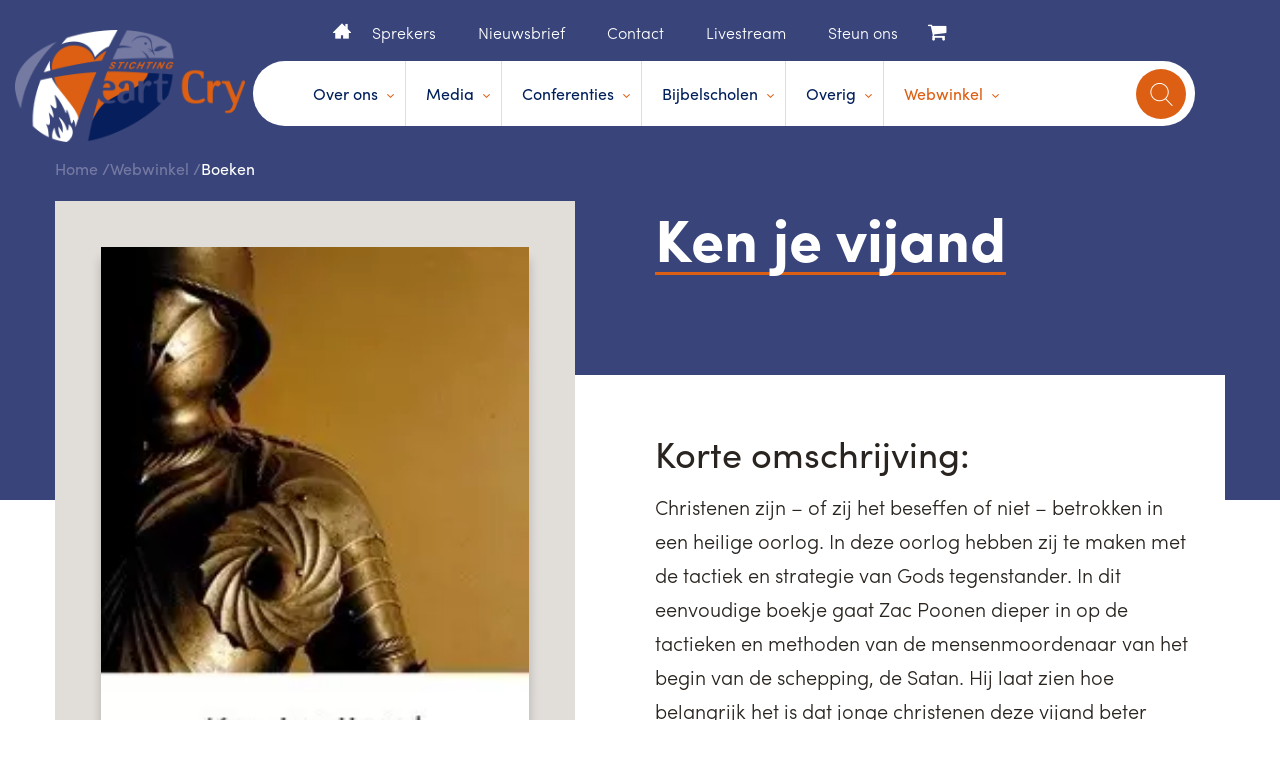

--- FILE ---
content_type: text/html; charset=UTF-8
request_url: https://www.heartcry.nl/webwinkel/boeken/ken-je-vijand/
body_size: 4462
content:
<!DOCTYPE html>
<html lang="nl">
<head>
<!--				Wielink websolutions		-->
<!--			Websites en Webapplicaties		-->
<!--			CMS systemen en Modules			-->
<!--				www.wielink.nu				-->
<meta name="viewport" content="width=device-width"><meta http-equiv="content-type" content="text/html; charset=utf-8" /><link id="page_favicon" href="/foto/3893/16/16/!crop!/files/Algemeen/favicon.ico" rel="shortcut icon" type="image/x-icon" /><link rel="icon" type="image/png" href="/foto/3893/48/48/!crop!/files/Algemeen/favicon.png" /><link rel="apple-touch-icon" href="/foto/3893/48/48/!crop!/files/Algemeen/favicon.png" /><link rel="apple-touch-icon" sizes="76x76" href="/foto/3893/76/76/!crop!/files/Algemeen/favicon.png" /><link rel="apple-touch-icon" sizes="120x120" href="/foto/3893/120/120/!crop!/files/Algemeen/favicon.png" /><link rel="apple-touch-icon" sizes="152x152" href="/foto/3893/152/152/!crop!/files/Algemeen/favicon.png" /><link rel="apple-touch-icon-precomposed" href="/foto/3893/48/48/!crop!/files/Algemeen/favicon.png"/><meta name="robots" content="index, follow" /><meta name="author" content="" /><meta name="keywords" content="christelijke boeken, groeien in geloof, bijbelstudies, theologie, geestelijke lectuur, oudvaders, heiliging, discipelschap, geestelijke groei, puriteinen" /><meta name="description" content="Ben je op zoek naar christelijke boeken die je helpen groeien in je persoonlijke relatie met de Heere Jezus? Verlang je ernaar om Bijbelgetrouwe lectuur te lezen over het (praktische) dagelijkse leven met God? Zoek je materiaal voor de gemeente, zending of evangelisatie? Bij Heart Cry vind je een gedegen assortiment aan christelijke boeken. Of je nu op zoek bent naar Bijbelstudie-boekjes of een geestelijke cursus, wij hebben het allemaal. Onze boeken zijn geschreven door bekende auteurs uit het verleden [oudvaders, puriteinen] of het heden. De schrijvers hebben meestal een reformed-evangelical achtergrond." /><meta name="og:title" property="og:title" content="Ken je vijand" /><meta name="og:url" property="og:url" content="https://www.heartcry.nl/webwinkel/boeken/ken-je-vijand/"/><meta property="og:description" content="Ben je op zoek naar christelijke boeken die je helpen groeien in je persoonlijke relatie met de Heere Jezus? Verlang je ernaar om Bijbelgetrouwe lectuur te lezen over het (praktische) dagelijkse leven met God? Zoek je materiaal voor de gemeente, zending of evangelisatie? Bij Heart Cry vind je een gedegen assortiment aan christelijke boeken. Of je nu op zoek bent naar Bijbelstudie-boekjes of een geestelijke cursus, wij hebben het allemaal. Onze boeken zijn geschreven door bekende auteurs uit het verleden [oudvaders, puriteinen] of het heden. De schrijvers hebben meestal een reformed-evangelical achtergrond." /><meta property="og:image" content="https://www.heartcry.nl/foto/3789/1000/files/Algemeen/webshopfotos/ken_je_vijand.jpg" /><meta property="og:image:width" content="1000" /><meta property="og:image:height" content="1470" /><meta name="twitter:title" content="Ken je vijand"/><meta name="twitter:url" content="https://www.heartcry.nl/webwinkel/boeken/ken-je-vijand/"/><meta name="twitter:description" content="Ben je op zoek naar christelijke boeken die je helpen groeien in je persoonlijke relatie met de Heere Jezus? Verlang je ernaar om Bijbelgetrouwe lectuur te lezen over het (praktische) dagelijkse leven met God? Zoek je materiaal voor de gemeente, zending of evangelisatie? Bij Heart Cry vind je een gedegen assortiment aan christelijke boeken. Of je nu op zoek bent naar Bijbelstudie-boekjes of een geestelijke cursus, wij hebben het allemaal. Onze boeken zijn geschreven door bekende auteurs uit het verleden [oudvaders, puriteinen] of het heden. De schrijvers hebben meestal een reformed-evangelical achtergrond." /><meta name="twitter:card" content="Ben je op zoek naar christelijke boeken die je helpen groeien in je persoonlijke relatie met de Heere Jezus? Verlang je ernaar om Bijbelgetrouwe lectuur te lezen over het (praktische) dagelijkse leven met God? Zoek je materiaal voor de gemeente, zending of evangelisatie? Bij Heart Cry vind je een gedegen assortiment aan christelijke boeken. Of je nu op zoek bent naar Bijbelstudie-boekjes of een geestelijke cursus, wij hebben het allemaal. Onze boeken zijn geschreven door bekende auteurs uit het verleden [oudvaders, puriteinen] of het heden. De schrijvers hebben meestal een reformed-evangelical achtergrond." /><meta name="twitter:image" content="http://www.heartcry.nl/foto/3789/1000/files/Algemeen/webshopfotos/ken_je_vijand.jpg"/><meta itemprop="description" content="Ben je op zoek naar christelijke boeken die je helpen groeien in je persoonlijke relatie met de Heere Jezus? Verlang je ernaar om Bijbelgetrouwe lectuur te lezen over het (praktische) dagelijkse leven met God? Zoek je materiaal voor de gemeente, zending of evangelisatie? Bij Heart Cry vind je een gedegen assortiment aan christelijke boeken. Of je nu op zoek bent naar Bijbelstudie-boekjes of een geestelijke cursus, wij hebben het allemaal. Onze boeken zijn geschreven door bekende auteurs uit het verleden [oudvaders, puriteinen] of het heden. De schrijvers hebben meestal een reformed-evangelical achtergrond."><meta itemprop="image" content="http://www.heartcry.nl/foto/3789/1000/files/Algemeen/webshopfotos/ken_je_vijand.jpg"/><script type="application/ld+json">{"@context": "http://schema.org/","@type": "WebPage","name": "Ken je vijand","url": "https://www.heartcry.nl/webwinkel/boeken/ken-je-vijand/","description": "Ben je op zoek naar christelijke boeken die je helpen groeien in je persoonlijke relatie met de Heere Jezus? Verlang je ernaar om Bijbelgetrouwe lectuur te lezen over het (praktische) dagelijkse leven met God? Zoek je materiaal voor de gemeente, zending of evangelisatie? Bij Heart Cry vind je een gedegen assortiment aan christelijke boeken. Of je nu op zoek bent naar Bijbelstudie-boekjes of een geestelijke cursus, wij hebben het allemaal. Onze boeken zijn geschreven door bekende auteurs uit het verleden [oudvaders, puriteinen] of het heden. De schrijvers hebben meestal een reformed-evangelical achtergrond."}</script><title>Ken je vijand</title><link rel="stylesheet" href="/css/combined.css?ts=1718788710" type="text/css" media="all" /><script type="text/javascript">  
    		 (function(i,s,o,g,r,a,m){i['GoogleAnalyticsObject']=r;i[r]=i[r]||function(){
    		  (i[r].q=i[r].q||[]).push(arguments)},i[r].l=1*new Date();a=s.createElement(o),
    		  m=s.getElementsByTagName(o)[0];a.async=1;a.src=g;m.parentNode.insertBefore(a,m)
    		  })(window,document,'script','//www.google-analytics.com/analytics.js','ga');
    		  ga('create', 'UA-107427194-3');ga('set', 'anonymizeIp', true);ga('set', 'forceSSL', true);ga('send', 'pageview');</script><link rel="canonical" href="https://www.heartcry.nl/webwinkel/boeken/ken-je-vijand/" /><script type="text/javascript">var loginPageSeoFormatUrl = '/inloggen/';</script><!--[if lt IE 9]><script  src="/js/lib/html5shiv/3.6.2/html5shiv.js"></script><![endif]--><!-- css3-mediaqueries.js for IE less than 9 --><!--[if lt IE 9]><script src="//cdnjs.cloudflare.com/ajax/libs/respond.js/1.4.2/respond.min.js"></script><![endif]--><!--[if (gte IE 6)&(lte IE 8)]><script type="text/javascript" src="/js/lib/jquery/selectivizr/1.0.2/selectivizr.js"></script><![endif]--><script src="https://use.typekit.net/ljd2pnc.js"></script><script>try{Typekit.load({ async: false });}catch(e){}</script></head><body itemscope itemtype="http://schema.org/WebPage"><div id="fb-root"></div><nav class="mb-menu"><div id="menu" class="slinky-menu"><ul><li class=""><a href="/">Home</a></li><li class=""><a href="/over-ons/">Over ons</a><ul><li><a  href="/over-ons/het-ontstaan/">Het ontstaan</a></li><li><a  href="/over-ons/visie-missie/">Visie & Missie</a></li><li><a  href="/over-ons/meest-gestelde-vragen/">Meest gestelde vragen</a></li><li><a  href="/agenda/">Agenda</a></li><li><a  href="/over-ons/financieel-steunen/">Financieel steunen</a></li><li><a  href="/over-ons/anbi/">ANBI</a></li><li><a  href="/over-ons/in-het-nieuws/">In het nieuws</a></li></ul></li><li class=""><a href="/media/">Media</a><ul><li><a  href="/media/videofragmenten/">Videofragmenten</a></li><li><a  href="/media/mp3-fragmenten/">MP3 fragmenten</a></li><li><a  href="/media/artikelen/">Artikelen</a></li><li><a  href="/media/gratis-e-book/">Gratis e-Book</a></li></ul></li><li class=""><a href="/conferenties/">Conferenties</a><ul><li><a  href="/conferenties/najaarsconferentie-d-v-17-20-oktober-2025/">Najaarsconferentie | D.V. 17-20 oktober 2025</a></li><li><a  href="/conferenties/jongerenconferentie-d-v-12-14-december-2025/">Jongerenconferentie D.V. 12-14 december 2025</a></li><li><a  href="/conferenties/jongerenweekend-d-v-23-25januari-2026/">Jongerenweekend D.V. 23-25 januari 2026</a></li><li><a  href="/conferenties/pinksterconferentie-d-v-22-25mei-2026/">Pinksterconferentie D.V. 22-25 mei 2026</a></li></ul></li><li class=""><a href="/bijbelscholen/">Bijbelscholen</a><ul><li><a  href="/bijbelscholen/bijbelschool-gospel-mission-fulltime-/">Bijbelschool Gospel Mission (fulltime)</a></li><li><a  href="/bijbelscholen/filidelfia-zaterdagopleiding-/">Filidelfia (zaterdagopleiding)</a></li></ul></li><li class=""><a href="/overig/">Overig</a><ul><li><a  href="/overig/gebedsgroeicursus-met-kinderen/">Gebedsgroeicursus met kinderen</a></li><li><a  href="/overig/hart-voor-het-gezin/">Hart voor het gezin</a></li><li><a  href="/overig/hart-voor-de-gemeente/">Hart voor de gemeente</a></li><li><a  href="/overig/geestelijke-groei/">Geestelijke groei</a></li><li><a  href="/overig/95-stellingen/">95 stellingen</a></li><li><a  href="http://www.gebedomherleving.nl">Gebed om herleving</a></li><li><a  href="/overig/behoudend-maar-niet-behouden-/">Behoudend, maar niet behouden...</a></li></ul></li><li class=""><a href="/webwinkel/">Webwinkel</a><ul><li><a  href="/webwinkel/boeken/">Boeken</a></li><li><a  href="/webwinkel/media-gratia/">Media Gratia</a></li><li><a  href="/webwinkel/dvd-s-usb/">DVD's & USB</a></li><li><a  href="/webwinkel/evangelisatie-brochures/">Evangelisatie brochures</a></li><li><a  href="/webwinkel/dvd-s-voor-kinderen/">DVD's voor kinderen</a></li><li><a  href="/webwinkel/restpartij/">Restpartij</a></li></ul></li><li style="border-top:1px solid #39457a;"><a class="cart" href="/winkelwagen/"><i class="fa fa-shopping-cart"></i> &nbsp;Winkelwagen</a></li></ul></div><div class="sub-nav"><ul ><li class=" "><a title="Home"   class="" href="/">Home</a></li><li class=" "><a title="Sprekers"   class="" href="/sprekers/">Sprekers</a></li><li class=" "><a title="Nieuwsbrief"   class="" href="/nieuwsbrief-aanmelden/">Nieuwsbrief</a></li><li class=" "><a title="Contact"   class="" href="/contact/">Contact</a></li><li class=" "><a title="Livestream"   class="" href="https://www.youtube.com/@HEARTCRYNLVIDEO/">Livestream</a></li><li class=" "><a title="Steun ons"   class="" href="/over-ons/financieel-steunen/">Steun ons</a></li></ul></div></nav><header class="inr-header"><a href="/" class="logo"><img src="/img/logo.png" alt=""></a><div class="wrapper"><div class="top-links"><ul ><li class="home "><a title="Home"   class="" href="/">Home</a></li><li class=" "><a title="Sprekers"   class="" href="/sprekers/">Sprekers</a></li><li class=" "><a title="Nieuwsbrief"   class="" href="/nieuwsbrief-aanmelden/">Nieuwsbrief</a></li><li class=" "><a title="Contact"   class="" href="/contact/">Contact</a></li><li class=" "><a title="Livestream"   class="" href="https://www.youtube.com/@HEARTCRYNLVIDEO/">Livestream</a></li><li class=" "><a title="Steun ons"   class="" href="/over-ons/financieel-steunen/">Steun ons</a></li></ul><a class="cart" href="/winkelwagen/"><i class="fa fa-shopping-cart"></i></a></div><div class="main-menu"><div class="tgmenu">menu</div><form action="/zoeken/" method="GET" class="bigsearch"><div class="inputoggle"><input type="text" placeholder="Zoek op trefwoord..." value="" name="q" /><div class="inputclicker"><i class="fa fa-times"></i></div><div class="submitter" data-formclass="bigsearch"></div></div><div class="searchBtn">search</div></form><div class="navigation"><ul><li class=""><a href="/over-ons/">Over ons</a><div class="sub-menu"><div class="sub-menu-whitebg"><div class="xs-col-03"><div class="sub-title-01">Over ons</div></div><div class="xs-col-04"><div class="xs-row"><div class="sub-col-01"><ul><li><a  href="/over-ons/het-ontstaan/">Het ontstaan</a></li><li><a  href="/over-ons/visie-missie/">Visie & Missie</a></li><li><a  href="/over-ons/meest-gestelde-vragen/">Meest gestelde vragen</a></li></ul></div><div class="sub-col-01"><ul><li><a  href="/agenda/">Agenda</a></li><li><a  href="/over-ons/financieel-steunen/">Financieel steunen</a></li></ul></div><div class="sub-col-01"><ul><li><a  href="/over-ons/anbi/">ANBI</a></li><li><a  href="/over-ons/in-het-nieuws/">In het nieuws</a></li></ul></div></div></div><div class="clr"></div></div></div></li><li class=""><a href="/media/">Media</a><div class="sub-menu"><div class="sub-menu-whitebg"><div class="xs-col-03"><div class="sub-title-01">Media</div></div><div class="xs-col-04"><div class="xs-row"><div class="sub-col-01"><ul><li><a  href="/media/videofragmenten/">Videofragmenten</a></li><li><a  href="/media/mp3-fragmenten/">MP3 fragmenten</a></li></ul></div><div class="sub-col-01"><ul><li><a  href="/media/artikelen/">Artikelen</a></li></ul></div><div class="sub-col-01"><ul><li><a  href="/media/gratis-e-book/">Gratis e-Book</a></li></ul></div></div></div><div class="clr"></div></div></div></li><li class=""><a href="/conferenties/">Conferenties</a><div class="sub-menu"><div class="sub-menu-whitebg"><div class="xs-col-03"><div class="sub-title-01">Conferenties</div></div><div class="xs-col-04"><div class="xs-row"><div class="sub-col-01"><ul><li><a  href="/conferenties/najaarsconferentie-d-v-17-20-oktober-2025/">Najaarsconferentie | D.V. 17-20 oktober 2025</a></li><li><a  href="/conferenties/jongerenconferentie-d-v-12-14-december-2025/">Jongerenconferentie D.V. 12-14 december 2025</a></li></ul></div><div class="sub-col-01"><ul><li><a  href="/conferenties/jongerenweekend-d-v-23-25januari-2026/">Jongerenweekend D.V. 23-25 januari 2026</a></li></ul></div><div class="sub-col-01"><ul><li><a  href="/conferenties/pinksterconferentie-d-v-22-25mei-2026/">Pinksterconferentie D.V. 22-25 mei 2026</a></li></ul></div></div></div><div class="clr"></div></div></div></li><li class=""><a href="/bijbelscholen/">Bijbelscholen</a><div class="sub-menu"><div class="sub-menu-whitebg"><div class="xs-col-03"><div class="sub-title-01">Bijbelscholen</div></div><div class="xs-col-04"><div class="xs-row"><div class="sub-col-01"><ul><li><a  href="/bijbelscholen/bijbelschool-gospel-mission-fulltime-/">Bijbelschool Gospel Mission (fulltime)</a></li></ul></div><div class="sub-col-01"><ul><li><a  href="/bijbelscholen/filidelfia-zaterdagopleiding-/">Filidelfia (zaterdagopleiding)</a></li></ul></div><div class="sub-col-01"><ul></ul></div></div></div><div class="clr"></div></div></div></li><li class=""><a href="/overig/">Overig</a><div class="sub-menu"><div class="sub-menu-whitebg"><div class="xs-col-03"><div class="sub-title-01">Overig</div></div><div class="xs-col-04"><div class="xs-row"><div class="sub-col-01"><ul><li><a  href="/overig/gebedsgroeicursus-met-kinderen/">Gebedsgroeicursus met kinderen</a></li><li><a  href="/overig/hart-voor-het-gezin/">Hart voor het gezin</a></li><li><a  href="/overig/hart-voor-de-gemeente/">Hart voor de gemeente</a></li></ul></div><div class="sub-col-01"><ul><li><a  href="/overig/geestelijke-groei/">Geestelijke groei</a></li><li><a  href="/overig/95-stellingen/">95 stellingen</a></li></ul></div><div class="sub-col-01"><ul><li><a  href="http://www.gebedomherleving.nl">Gebed om herleving</a></li><li><a  href="/overig/behoudend-maar-niet-behouden-/">Behoudend, maar niet behouden...</a></li></ul></div></div></div><div class="clr"></div></div></div></li><li class="active"><a href="/webwinkel/">Webwinkel</a><div class="sub-menu"><div class="sub-menu-whitebg"><div class="xs-col-03"><div class="sub-title-01">Webwinkel</div></div><div class="xs-col-04"><div class="xs-row"><div class="sub-col-01"><ul><li><a  href="/webwinkel/boeken/">Boeken</a></li><li><a  href="/webwinkel/media-gratia/">Media Gratia</a></li></ul></div><div class="sub-col-01"><ul><li><a  href="/webwinkel/dvd-s-usb/">DVD's & USB</a></li><li><a  href="/webwinkel/evangelisatie-brochures/">Evangelisatie brochures</a></li></ul></div><div class="sub-col-01"><ul><li><a  href="/webwinkel/dvd-s-voor-kinderen/">DVD's voor kinderen</a></li><li><a  href="/webwinkel/restpartij/">Restpartij</a></li></ul></div></div></div><div class="clr"></div></div></div></li></ul><div class="clr"></div><div class="sub-nav"><ul ><li class="home "><a title="Home"   class="" href="/">Home</a></li><li class=" "><a title="Sprekers"   class="" href="/sprekers/">Sprekers</a></li><li class=" "><a title="Nieuwsbrief"   class="" href="/nieuwsbrief-aanmelden/">Nieuwsbrief</a></li><li class=" "><a title="Contact"   class="" href="/contact/">Contact</a></li><li class=" "><a title="Livestream"   class="" href="https://www.youtube.com/@HEARTCRYNLVIDEO/">Livestream</a></li><li class=" "><a title="Steun ons"   class="" href="/over-ons/financieel-steunen/">Steun ons</a></li></ul></div></div></div><div class="clr"></div></div></header><div class="column1"><div class="inner-banner mb-screen-03"><div class="wrapper"><div class="brdcrm"><ul><li><a href="/">Home</a></li><li><a href="/webwinkel/">Webwinkel</a></li><li>Boeken</li></ul></div><div class="page-title pgflt-width"><span>Ken je vijand</span></div><div class="clr"></div></div></div><div class="wrapper webshop-detail"><div class="lg-container-01 white-strip01"><div class="md-col-03"><img src="/foto/3789/426/595/!crop!/files/Algemeen/webshopfotos/cover_ken_je_vijand.jpg" alt="cover ken je vijand" class='' /></div><div class="md-col-04 textpad"><div class="sm-title-07">Korte omschrijving:</div><p>Christenen zijn – of zij het beseffen of niet – betrokken in een heilige oorlog. In deze oorlog hebben zij te maken met de tactiek en strategie van Gods tegenstander. In dit eenvoudige boekje gaat Zac Poonen dieper in op de tactieken en methoden van de mensenmoordenaar van het begin van de schepping, de Satan. Hij laat zien hoe belangrijk het is dat jonge christenen deze vijand beter leren kennen. Om de overwinning te behalen is het immers belangrijk om kennis te krijgen van deze tegenstander. Vandaag de dag gaat de duivel rond als een ‘brullende leeuw’ en geraffineerder als een ‘engel van het licht’. De inhoud van dit boekje wil jou helpen om meer inzicht te krijgen hoe listig en sluw de Satan vaak te werk gaat. Van harte willen we de inhoud aanbevelen, vooral aan jonge christenen. Het zal hen zeer zeker kunnen helpen in de geestelijke strijd.</p></div><div class="xs-col-06"><ul><li><div class="xs-box-02">Auteur:</div><div class="xs-box-03">Zac Poonen</div></li><li><div class="xs-box-02">ISBN:</div><div class="xs-box-03">9789079465361</div></li><li><div class="xs-box-02">Aantal blz:</div><div class="xs-box-03">58</div></li></ul><div class="clr"></div></div><form method="post" action="/winkelwagen/add/63/"><div class="xs-col-07"><div class="price">&euro; 5,95</div><div class="rate"><span>Aantal:</span> <input type="text" name="quantity" value="1"></div><input type="submit" name="submit" class="submit linkBtn ornglink" value="Nu bestellen" /></div><div class="pr-linnks"><a href="/webwinkel/" class="linkBtn">Verder winkelen</a><input type="submit" name="submit" class="linkBtn ornglink linknone" value="Nu bestellen" /></div><input type="hidden" name="product_id" value="63" /></form><div class="clr"></div><p>&nbsp;</p></div></div></div><div class="sections-bottom"></div><footer><div class="ft-orng-bg"><div class="wrapper"><div class="ft-box-01"><div class="ft-col-01"><div class="ft-title">Media</div><ul><li><a href="/media/artikelen/">Artikelen</a></li><li><a href="/media/mp3-fragmenten/">MP3 fragmenten</a></li><li><a href="/media/videofragmenten/">Videofragmenten</a></li></ul></div><div class="ft-col-01"><div class="ft-title">Overig</div><ul><li><a href="https://www.christelijkevacature.nl/">Christelijke vacatures</a></li><li><a href="/over-ons/in-het-nieuws/">Nieuwsarchief</a></li><li><a href="/links/">Links</a></li><li><a href="/contact/">Contact</a></li><li><a href="/privacy-policy/">Privacy policy</a></li></ul></div></div><div class="ft-box-02"><div class="social"><a class="fa fa-facebook" aria-hidden="true" href="http://www.facebook.com/heartcry.nederland.5"></a><a class="fa fa-twitter" aria-hidden="true" href="http://twitter.com/HeartCryNL"></a><a class="fa fa-youtube-play" aria-hidden="true" href="https://www.youtube.com/user/peterbaan"></a></div><div class="address"><div class="ft-title">Blijf op de hoogte!</div><div class="social-text text"><p>met Facebook, Twitter en Youtube</p></div></div></div><div class="clr"></div></div></div><div class="ft-grey-bg"><div class="wrapper"><div class="copy"><span>&copy; 2026 Stichting Heartcry</span>|<a  href="/over-ons/in-het-nieuws/">Nieuws</a>|<a  href="/sitemap/">Sitemap</a></div><div class="clr"></div></div></div></footer><div id="page_id">197</div><link href='/css/combined_footer.css' rel='stylesheet' type='text/css' /><script defer src="/js/combined.js?ts=1683804111" type="text/javascript"></script></body></html>

--- FILE ---
content_type: application/javascript
request_url: https://www.heartcry.nl/js/combined.js?ts=1683804111
body_size: 83595
content:
var console,wwdev,wwdev,wwdev=(!function(e,t){"use strict";"object"==typeof module&&"object"==typeof module.exports?module.exports=e.document?t(e,!0):function(e){if(e.document)return t(e);throw new Error("jQuery requires a window with a document")}:t(e)}("undefined"!=typeof window?window:this,function(x,P){"use strict";var e=[],S=x.document,H=Object.getPrototypeOf,a=e.slice,O=e.concat,z=e.push,o=e.indexOf,i={},M=i.toString,f=i.hasOwnProperty,q=f.toString,N=q.call(Object),g={};function I(e,t){var i=(t=t||S).createElement("script");i.text=e,t.head.appendChild(i).parentNode.removeChild(i)}function R(e,t){return t.toUpperCase()}var t="3.1.0",k=function(e,t){return new k.fn.init(e,t)},W=/^[\s\uFEFF\xA0]+|[\s\uFEFF\xA0]+$/g,V=/^-ms-/,U=/-([a-z])/g;function Z(e){var t=!!e&&"length"in e&&e.length,i=k.type(e);return"function"!==i&&!k.isWindow(e)&&("array"===i||0===t||"number"==typeof t&&0<t&&t-1 in e)}k.fn=k.prototype={jquery:t,constructor:k,length:0,toArray:function(){return a.call(this)},get:function(e){return null!=e?e<0?this[e+this.length]:this[e]:a.call(this)},pushStack:function(e){e=k.merge(this.constructor(),e);return e.prevObject=this,e},each:function(e){return k.each(this,e)},map:function(i){return this.pushStack(k.map(this,function(e,t){return i.call(e,t,e)}))},slice:function(){return this.pushStack(a.apply(this,arguments))},first:function(){return this.eq(0)},last:function(){return this.eq(-1)},eq:function(e){var t=this.length,e=+e+(e<0?t:0);return this.pushStack(0<=e&&e<t?[this[e]]:[])},end:function(){return this.prevObject||this.constructor()},push:z,sort:e.sort,splice:e.splice},k.extend=k.fn.extend=function(){var e,t,i,n,o,r=arguments[0]||{},s=1,a=arguments.length,l=!1;for("boolean"==typeof r&&(l=r,r=arguments[s]||{},s++),"object"==typeof r||k.isFunction(r)||(r={}),s===a&&(r=this,s--);s<a;s++)if(null!=(e=arguments[s]))for(t in e)o=r[t],i=e[t],r!==i&&(l&&i&&(k.isPlainObject(i)||(n=k.isArray(i)))?(o=n?(n=!1,o&&k.isArray(o)?o:[]):o&&k.isPlainObject(o)?o:{},r[t]=k.extend(l,o,i)):void 0!==i&&(r[t]=i));return r},k.extend({expando:"jQuery"+(t+Math.random()).replace(/\D/g,""),isReady:!0,error:function(e){throw new Error(e)},noop:function(){},isFunction:function(e){return"function"===k.type(e)},isArray:Array.isArray,isWindow:function(e){return null!=e&&e===e.window},isNumeric:function(e){var t=k.type(e);return("number"===t||"string"===t)&&!isNaN(e-parseFloat(e))},isPlainObject:function(e){return!(!e||"[object Object]"!==M.call(e)||(e=H(e))&&("function"!=typeof(e=f.call(e,"constructor")&&e.constructor)||q.call(e)!==N))},isEmptyObject:function(e){for(var t in e)return!1;return!0},type:function(e){return null==e?e+"":"object"==typeof e||"function"==typeof e?i[M.call(e)]||"object":typeof e},globalEval:function(e){I(e)},camelCase:function(e){return e.replace(V,"ms-").replace(U,R)},nodeName:function(e,t){return e.nodeName&&e.nodeName.toLowerCase()===t.toLowerCase()},each:function(e,t){var i,n=0;if(Z(e))for(i=e.length;n<i&&!1!==t.call(e[n],n,e[n]);n++);else for(n in e)if(!1===t.call(e[n],n,e[n]))break;return e},trim:function(e){return null==e?"":(e+"").replace(W,"")},makeArray:function(e,t){t=t||[];return null!=e&&(Z(Object(e))?k.merge(t,"string"==typeof e?[e]:e):z.call(t,e)),t},inArray:function(e,t,i){return null==t?-1:o.call(t,e,i)},merge:function(e,t){for(var i=+t.length,n=0,o=e.length;n<i;n++)e[o++]=t[n];return e.length=o,e},grep:function(e,t,i){for(var n=[],o=0,r=e.length,s=!i;o<r;o++)!t(e[o],o)!=s&&n.push(e[o]);return n},map:function(e,t,i){var n,o,r=0,s=[];if(Z(e))for(n=e.length;r<n;r++)null!=(o=t(e[r],r,i))&&s.push(o);else for(r in e)o=t(e[r],r,i),null!=o&&s.push(o);return O.apply([],s)},guid:1,proxy:function(e,t){var i,n;if("string"==typeof t&&(n=e[t],t=e,e=n),k.isFunction(e))return i=a.call(arguments,2),(n=function(){return e.apply(t||this,i.concat(a.call(arguments)))}).guid=e.guid=e.guid||k.guid++,n},now:Date.now,support:g}),"function"==typeof Symbol&&(k.fn[Symbol.iterator]=e[Symbol.iterator]),k.each("Boolean Number String Function Array Date RegExp Object Error Symbol".split(" "),function(e,t){i["[object "+t+"]"]=t.toLowerCase()});function n(e,t,i){for(var n=[],o=void 0!==i;(e=e[t])&&9!==e.nodeType;)if(1===e.nodeType){if(o&&k(e).is(i))break;n.push(e)}return n}function G(e,t){for(var i=[];e;e=e.nextSibling)1===e.nodeType&&e!==t&&i.push(e);return i}var t=function(P){function u(e,t,i){var n="0x"+t-65536;return n!=n||i?t:n<0?String.fromCharCode(65536+n):String.fromCharCode(n>>10|55296,1023&n|56320)}function H(e,t){return t?"\0"===e?"�":e.slice(0,-1)+"\\"+e.charCodeAt(e.length-1).toString(16)+" ":"\\"+e}function O(){S()}var e,p,w,r,z,f,M,q,x,l,d,S,k,i,C,g,n,o,m,T="sizzle"+ +new Date,v=P.document,j=0,N=0,I=ue(),R=ue(),y=ue(),W=function(e,t){return e===t&&(d=!0),0},V={}.hasOwnProperty,t=[],U=t.pop,Z=t.push,A=t.push,G=t.slice,b=function(e,t){for(var i=0,n=e.length;i<n;i++)if(e[i]===t)return i;return-1},X="checked|selected|async|autofocus|autoplay|controls|defer|disabled|hidden|ismap|loop|multiple|open|readonly|required|scoped",s="[\\x20\\t\\r\\n\\f]",a="(?:\\\\.|[\\w-]|[^\0-\\xa0])+",Y="\\["+s+"*("+a+")(?:"+s+"*([*^$|!~]?=)"+s+"*(?:'((?:\\\\.|[^\\\\'])*)'|\"((?:\\\\.|[^\\\\\"])*)\"|("+a+"))|)"+s+"*\\]",K=":("+a+")(?:\\((('((?:\\\\.|[^\\\\'])*)'|\"((?:\\\\.|[^\\\\\"])*)\")|((?:\\\\.|[^\\\\()[\\]]|"+Y+")*)|.*)\\)|)",J=new RegExp(s+"+","g"),E=new RegExp("^"+s+"+|((?:^|[^\\\\])(?:\\\\.)*)"+s+"+$","g"),ee=new RegExp("^"+s+"*,"+s+"*"),te=new RegExp("^"+s+"*([>+~]|"+s+")"+s+"*"),ie=new RegExp("="+s+"*([^\\]'\"]*?)"+s+"*\\]","g"),ne=new RegExp(K),oe=new RegExp("^"+a+"$"),h={ID:new RegExp("^#("+a+")"),CLASS:new RegExp("^\\.("+a+")"),TAG:new RegExp("^("+a+"|[*])"),ATTR:new RegExp("^"+Y),PSEUDO:new RegExp("^"+K),CHILD:new RegExp("^:(only|first|last|nth|nth-last)-(child|of-type)(?:\\("+s+"*(even|odd|(([+-]|)(\\d*)n|)"+s+"*(?:([+-]|)"+s+"*(\\d+)|))"+s+"*\\)|)","i"),bool:new RegExp("^(?:"+X+")$","i"),needsContext:new RegExp("^"+s+"*[>+~]|:(even|odd|eq|gt|lt|nth|first|last)(?:\\("+s+"*((?:-\\d)?\\d*)"+s+"*\\)|)(?=[^-]|$)","i")},re=/^(?:input|select|textarea|button)$/i,se=/^h\d$/i,c=/^[^{]+\{\s*\[native \w/,ae=/^(?:#([\w-]+)|(\w+)|\.([\w-]+))$/,le=/[+~]/,_=new RegExp("\\\\([\\da-f]{1,6}"+s+"?|("+s+")|.)","ig"),de=/([\0-\x1f\x7f]|^-?\d)|^-$|[^\x80-\uFFFF\w-]/g,ce=D(function(e){return!0===e.disabled},{dir:"parentNode",next:"legend"});try{A.apply(t=G.call(v.childNodes),v.childNodes),t[v.childNodes.length].nodeType}catch(e){A={apply:t.length?function(e,t){Z.apply(e,G.call(t))}:function(e,t){for(var i=e.length,n=0;e[i++]=t[n++];);e.length=i-1}}}function F(e,t,i,n){var o,r,s,a,l,d,c,u=t&&t.ownerDocument,h=t?t.nodeType:9;if(i=i||[],"string"!=typeof e||!e||1!==h&&9!==h&&11!==h)return i;if(!n&&((t?t.ownerDocument||t:v)!==k&&S(t),t=t||k,C)){if(11!==h&&(l=ae.exec(e)))if(o=l[1]){if(9===h){if(!(s=t.getElementById(o)))return i;if(s.id===o)return i.push(s),i}else if(u&&(s=u.getElementById(o))&&m(t,s)&&s.id===o)return i.push(s),i}else{if(l[2])return A.apply(i,t.getElementsByTagName(e)),i;if((o=l[3])&&p.getElementsByClassName&&t.getElementsByClassName)return A.apply(i,t.getElementsByClassName(o)),i}if(p.qsa&&!y[e+" "]&&(!g||!g.test(e))){if(1!==h)u=t,c=e;else if("object"!==t.nodeName.toLowerCase()){for((a=t.getAttribute("id"))?a=a.replace(de,H):t.setAttribute("id",a=T),r=(d=f(e)).length;r--;)d[r]="#"+a+" "+B(d[r]);c=d.join(","),u=le.test(e)&&ge(t.parentNode)||t}if(c)try{return A.apply(i,u.querySelectorAll(c)),i}catch(e){}finally{a===T&&t.removeAttribute("id")}}}return q(e.replace(E,"$1"),t,i,n)}function ue(){var i=[];function n(e,t){return i.push(e+" ")>w.cacheLength&&delete n[i.shift()],n[e+" "]=t}return n}function Q(e){return e[T]=!0,e}function $(e){var t=k.createElement("fieldset");try{return!!e(t)}catch(e){return!1}finally{t.parentNode&&t.parentNode.removeChild(t)}}function he(e,t){for(var i=e.split("|"),n=i.length;n--;)w.attrHandle[i[n]]=t}function pe(e,t){var i=t&&e,n=i&&1===e.nodeType&&1===t.nodeType&&e.sourceIndex-t.sourceIndex;if(n)return n;if(i)for(;i=i.nextSibling;)if(i===t)return-1;return e?1:-1}function fe(t){return function(e){return"label"in e&&e.disabled===t||"form"in e&&e.disabled===t||"form"in e&&!1===e.disabled&&(e.isDisabled===t||e.isDisabled!==!t&&("label"in e||!ce(e))!==t)}}function L(s){return Q(function(r){return r=+r,Q(function(e,t){for(var i,n=s([],e.length,r),o=n.length;o--;)e[i=n[o]]&&(e[i]=!(t[i]=e[i]))})})}function ge(e){return e&&void 0!==e.getElementsByTagName&&e}for(e in p=F.support={},z=F.isXML=function(e){e=e&&(e.ownerDocument||e).documentElement;return!!e&&"HTML"!==e.nodeName},S=F.setDocument=function(e){var e=e?e.ownerDocument||e:v;return e!==k&&9===e.nodeType&&e.documentElement&&(i=(k=e).documentElement,C=!z(k),v!==k&&(e=k.defaultView)&&e.top!==e&&(e.addEventListener?e.addEventListener("unload",O,!1):e.attachEvent&&e.attachEvent("onunload",O)),p.attributes=$(function(e){return e.className="i",!e.getAttribute("className")}),p.getElementsByTagName=$(function(e){return e.appendChild(k.createComment("")),!e.getElementsByTagName("*").length}),p.getElementsByClassName=c.test(k.getElementsByClassName),p.getById=$(function(e){return i.appendChild(e).id=T,!k.getElementsByName||!k.getElementsByName(T).length}),p.getById?(w.find.ID=function(e,t){if(void 0!==t.getElementById&&C)return(t=t.getElementById(e))?[t]:[]},w.filter.ID=function(e){var t=e.replace(_,u);return function(e){return e.getAttribute("id")===t}}):(delete w.find.ID,w.filter.ID=function(e){var t=e.replace(_,u);return function(e){e=void 0!==e.getAttributeNode&&e.getAttributeNode("id");return e&&e.value===t}}),w.find.TAG=p.getElementsByTagName?function(e,t){return void 0!==t.getElementsByTagName?t.getElementsByTagName(e):p.qsa?t.querySelectorAll(e):void 0}:function(e,t){var i,n=[],o=0,r=t.getElementsByTagName(e);if("*"!==e)return r;for(;i=r[o++];)1===i.nodeType&&n.push(i);return n},w.find.CLASS=p.getElementsByClassName&&function(e,t){if(void 0!==t.getElementsByClassName&&C)return t.getElementsByClassName(e)},n=[],g=[],(p.qsa=c.test(k.querySelectorAll))&&($(function(e){i.appendChild(e).innerHTML="<a id='"+T+"'></a><select id='"+T+"-\r\\' msallowcapture=''><option selected=''></option></select>",e.querySelectorAll("[msallowcapture^='']").length&&g.push("[*^$]="+s+"*(?:''|\"\")"),e.querySelectorAll("[selected]").length||g.push("\\["+s+"*(?:value|"+X+")"),e.querySelectorAll("[id~="+T+"-]").length||g.push("~="),e.querySelectorAll(":checked").length||g.push(":checked"),e.querySelectorAll("a#"+T+"+*").length||g.push(".#.+[+~]")}),$(function(e){e.innerHTML="<a href='' disabled='disabled'></a><select disabled='disabled'><option/></select>";var t=k.createElement("input");t.setAttribute("type","hidden"),e.appendChild(t).setAttribute("name","D"),e.querySelectorAll("[name=d]").length&&g.push("name"+s+"*[*^$|!~]?="),2!==e.querySelectorAll(":enabled").length&&g.push(":enabled",":disabled"),i.appendChild(e).disabled=!0,2!==e.querySelectorAll(":disabled").length&&g.push(":enabled",":disabled"),e.querySelectorAll("*,:x"),g.push(",.*:")})),(p.matchesSelector=c.test(o=i.matches||i.webkitMatchesSelector||i.mozMatchesSelector||i.oMatchesSelector||i.msMatchesSelector))&&$(function(e){p.disconnectedMatch=o.call(e,"*"),o.call(e,"[s!='']:x"),n.push("!=",K)}),g=g.length&&new RegExp(g.join("|")),n=n.length&&new RegExp(n.join("|")),e=c.test(i.compareDocumentPosition),m=e||c.test(i.contains)?function(e,t){var i=9===e.nodeType?e.documentElement:e,t=t&&t.parentNode;return e===t||!(!t||1!==t.nodeType||!(i.contains?i.contains(t):e.compareDocumentPosition&&16&e.compareDocumentPosition(t)))}:function(e,t){if(t)for(;t=t.parentNode;)if(t===e)return!0;return!1},W=e?function(e,t){var i;return e===t?(d=!0,0):(i=!e.compareDocumentPosition-!t.compareDocumentPosition)||(1&(i=(e.ownerDocument||e)===(t.ownerDocument||t)?e.compareDocumentPosition(t):1)||!p.sortDetached&&t.compareDocumentPosition(e)===i?e===k||e.ownerDocument===v&&m(v,e)?-1:t===k||t.ownerDocument===v&&m(v,t)?1:l?b(l,e)-b(l,t):0:4&i?-1:1)}:function(e,t){if(e===t)return d=!0,0;var i,n=0,o=e.parentNode,r=t.parentNode,s=[e],a=[t];if(!o||!r)return e===k?-1:t===k?1:o?-1:r?1:l?b(l,e)-b(l,t):0;if(o===r)return pe(e,t);for(i=e;i=i.parentNode;)s.unshift(i);for(i=t;i=i.parentNode;)a.unshift(i);for(;s[n]===a[n];)n++;return n?pe(s[n],a[n]):s[n]===v?-1:a[n]===v?1:0}),k},F.matches=function(e,t){return F(e,null,null,t)},F.matchesSelector=function(e,t){if((e.ownerDocument||e)!==k&&S(e),t=t.replace(ie,"='$1']"),p.matchesSelector&&C&&!y[t+" "]&&(!n||!n.test(t))&&(!g||!g.test(t)))try{var i=o.call(e,t);if(i||p.disconnectedMatch||e.document&&11!==e.document.nodeType)return i}catch(e){}return 0<F(t,k,null,[e]).length},F.contains=function(e,t){return(e.ownerDocument||e)!==k&&S(e),m(e,t)},F.attr=function(e,t){(e.ownerDocument||e)!==k&&S(e);var i=w.attrHandle[t.toLowerCase()],i=i&&V.call(w.attrHandle,t.toLowerCase())?i(e,t,!C):void 0;return void 0!==i?i:p.attributes||!C?e.getAttribute(t):(i=e.getAttributeNode(t))&&i.specified?i.value:null},F.escape=function(e){return(e+"").replace(de,H)},F.error=function(e){throw new Error("Syntax error, unrecognized expression: "+e)},F.uniqueSort=function(e){var t,i=[],n=0,o=0;if(d=!p.detectDuplicates,l=!p.sortStable&&e.slice(0),e.sort(W),d){for(;t=e[o++];)t===e[o]&&(n=i.push(o));for(;n--;)e.splice(i[n],1)}return l=null,e},r=F.getText=function(e){var t,i="",n=0,o=e.nodeType;if(o){if(1===o||9===o||11===o){if("string"==typeof e.textContent)return e.textContent;for(e=e.firstChild;e;e=e.nextSibling)i+=r(e)}else if(3===o||4===o)return e.nodeValue}else for(;t=e[n++];)i+=r(t);return i},(w=F.selectors={cacheLength:50,createPseudo:Q,match:h,attrHandle:{},find:{},relative:{">":{dir:"parentNode",first:!0}," ":{dir:"parentNode"},"+":{dir:"previousSibling",first:!0},"~":{dir:"previousSibling"}},preFilter:{ATTR:function(e){return e[1]=e[1].replace(_,u),e[3]=(e[3]||e[4]||e[5]||"").replace(_,u),"~="===e[2]&&(e[3]=" "+e[3]+" "),e.slice(0,4)},CHILD:function(e){return e[1]=e[1].toLowerCase(),"nth"===e[1].slice(0,3)?(e[3]||F.error(e[0]),e[4]=+(e[4]?e[5]+(e[6]||1):2*("even"===e[3]||"odd"===e[3])),e[5]=+(e[7]+e[8]||"odd"===e[3])):e[3]&&F.error(e[0]),e},PSEUDO:function(e){var t,i=!e[6]&&e[2];return h.CHILD.test(e[0])?null:(e[3]?e[2]=e[4]||e[5]||"":i&&ne.test(i)&&(t=f(i,!0))&&(t=i.indexOf(")",i.length-t)-i.length)&&(e[0]=e[0].slice(0,t),e[2]=i.slice(0,t)),e.slice(0,3))}},filter:{TAG:function(e){var t=e.replace(_,u).toLowerCase();return"*"===e?function(){return!0}:function(e){return e.nodeName&&e.nodeName.toLowerCase()===t}},CLASS:function(e){var t=I[e+" "];return t||(t=new RegExp("(^|"+s+")"+e+"("+s+"|$)"))&&I(e,function(e){return t.test("string"==typeof e.className&&e.className||void 0!==e.getAttribute&&e.getAttribute("class")||"")})},ATTR:function(t,i,n){return function(e){e=F.attr(e,t);return null==e?"!="===i:!i||(e+="","="===i?e===n:"!="===i?e!==n:"^="===i?n&&0===e.indexOf(n):"*="===i?n&&-1<e.indexOf(n):"$="===i?n&&e.slice(-n.length)===n:"~="===i?-1<(" "+e.replace(J," ")+" ").indexOf(n):"|="===i&&(e===n||e.slice(0,n.length+1)===n+"-"))}},CHILD:function(f,e,t,g,m){var v="nth"!==f.slice(0,3),y="last"!==f.slice(-4),b="of-type"===e;return 1===g&&0===m?function(e){return!!e.parentNode}:function(e,t,i){var n,o,r,s,a,l,d=v!=y?"nextSibling":"previousSibling",c=e.parentNode,u=b&&e.nodeName.toLowerCase(),h=!i&&!b,p=!1;if(c){if(v){for(;d;){for(s=e;s=s[d];)if(b?s.nodeName.toLowerCase()===u:1===s.nodeType)return!1;l=d="only"===f&&!l&&"nextSibling"}return!0}if(l=[y?c.firstChild:c.lastChild],y&&h){for(p=(a=(n=(o=(r=(s=c)[T]||(s[T]={}))[s.uniqueID]||(r[s.uniqueID]={}))[f]||[])[0]===j&&n[1])&&n[2],s=a&&c.childNodes[a];s=++a&&s&&s[d]||(p=a=0)||l.pop();)if(1===s.nodeType&&++p&&s===e){o[f]=[j,a,p];break}}else if(!1===(p=h?a=(n=(o=(r=(s=e)[T]||(s[T]={}))[s.uniqueID]||(r[s.uniqueID]={}))[f]||[])[0]===j&&n[1]:p))for(;(s=++a&&s&&s[d]||(p=a=0)||l.pop())&&((b?s.nodeName.toLowerCase()!==u:1!==s.nodeType)||!++p||(h&&((o=(r=s[T]||(s[T]={}))[s.uniqueID]||(r[s.uniqueID]={}))[f]=[j,p]),s!==e)););return(p-=m)===g||p%g==0&&0<=p/g}}},PSEUDO:function(e,r){var t,s=w.pseudos[e]||w.setFilters[e.toLowerCase()]||F.error("unsupported pseudo: "+e);return s[T]?s(r):1<s.length?(t=[e,e,"",r],w.setFilters.hasOwnProperty(e.toLowerCase())?Q(function(e,t){for(var i,n=s(e,r),o=n.length;o--;)e[i=b(e,n[o])]=!(t[i]=n[o])}):function(e){return s(e,0,t)}):s}},pseudos:{not:Q(function(e){var n=[],o=[],a=M(e.replace(E,"$1"));return a[T]?Q(function(e,t,i,n){for(var o,r=a(e,null,n,[]),s=e.length;s--;)(o=r[s])&&(e[s]=!(t[s]=o))}):function(e,t,i){return n[0]=e,a(n,null,i,o),n[0]=null,!o.pop()}}),has:Q(function(t){return function(e){return 0<F(t,e).length}}),contains:Q(function(t){return t=t.replace(_,u),function(e){return-1<(e.textContent||e.innerText||r(e)).indexOf(t)}}),lang:Q(function(i){return oe.test(i||"")||F.error("unsupported lang: "+i),i=i.replace(_,u).toLowerCase(),function(e){var t;do{if(t=C?e.lang:e.getAttribute("xml:lang")||e.getAttribute("lang"))return(t=t.toLowerCase())===i||0===t.indexOf(i+"-")}while((e=e.parentNode)&&1===e.nodeType);return!1}}),target:function(e){var t=P.location&&P.location.hash;return t&&t.slice(1)===e.id},root:function(e){return e===i},focus:function(e){return e===k.activeElement&&(!k.hasFocus||k.hasFocus())&&!!(e.type||e.href||~e.tabIndex)},enabled:fe(!1),disabled:fe(!0),checked:function(e){var t=e.nodeName.toLowerCase();return"input"===t&&!!e.checked||"option"===t&&!!e.selected},selected:function(e){return e.parentNode&&e.parentNode.selectedIndex,!0===e.selected},empty:function(e){for(e=e.firstChild;e;e=e.nextSibling)if(e.nodeType<6)return!1;return!0},parent:function(e){return!w.pseudos.empty(e)},header:function(e){return se.test(e.nodeName)},input:function(e){return re.test(e.nodeName)},button:function(e){var t=e.nodeName.toLowerCase();return"input"===t&&"button"===e.type||"button"===t},text:function(e){return"input"===e.nodeName.toLowerCase()&&"text"===e.type&&(null==(e=e.getAttribute("type"))||"text"===e.toLowerCase())},first:L(function(){return[0]}),last:L(function(e,t){return[t-1]}),eq:L(function(e,t,i){return[i<0?i+t:i]}),even:L(function(e,t){for(var i=0;i<t;i+=2)e.push(i);return e}),odd:L(function(e,t){for(var i=1;i<t;i+=2)e.push(i);return e}),lt:L(function(e,t,i){for(var n=i<0?i+t:i;0<=--n;)e.push(n);return e}),gt:L(function(e,t,i){for(var n=i<0?i+t:i;++n<t;)e.push(n);return e})}}).pseudos.nth=w.pseudos.eq,{radio:!0,checkbox:!0,file:!0,password:!0,image:!0})w.pseudos[e]=function(t){return function(e){return"input"===e.nodeName.toLowerCase()&&e.type===t}}(e);for(e in{submit:!0,reset:!0})w.pseudos[e]=function(i){return function(e){var t=e.nodeName.toLowerCase();return("input"===t||"button"===t)&&e.type===i}}(e);function me(){}function B(e){for(var t=0,i=e.length,n="";t<i;t++)n+=e[t].value;return n}function D(s,e,t){var a=e.dir,l=e.next,d=l||a,c=t&&"parentNode"===d,u=N++;return e.first?function(e,t,i){for(;e=e[a];)if(1===e.nodeType||c)return s(e,t,i)}:function(e,t,i){var n,o,r=[j,u];if(i){for(;e=e[a];)if((1===e.nodeType||c)&&s(e,t,i))return!0}else for(;e=e[a];)if(1===e.nodeType||c)if(o=(o=e[T]||(e[T]={}))[e.uniqueID]||(o[e.uniqueID]={}),l&&l===e.nodeName.toLowerCase())e=e[a]||e;else{if((n=o[d])&&n[0]===j&&n[1]===u)return r[2]=n[2];if((o[d]=r)[2]=s(e,t,i))return!0}}}function ve(o){return 1<o.length?function(e,t,i){for(var n=o.length;n--;)if(!o[n](e,t,i))return!1;return!0}:o[0]}function ye(e,t,i,n,o){for(var r,s=[],a=0,l=e.length,d=null!=t;a<l;a++)!(r=e[a])||i&&!i(r,n,o)||(s.push(r),d&&t.push(a));return s}function be(p,f,g,m,v,e){return m&&!m[T]&&(m=be(m)),v&&!v[T]&&(v=be(v,e)),Q(function(e,t,i,n){var o,r,s,a=[],l=[],d=t.length,c=e||function(e,t,i){for(var n=0,o=t.length;n<o;n++)F(e,t[n],i);return i}(f||"*",i.nodeType?[i]:i,[]),u=!p||!e&&f?c:ye(c,a,p,i,n),h=g?v||(e?p:d||m)?[]:t:u;if(g&&g(u,h,i,n),m)for(o=ye(h,l),m(o,[],i,n),r=o.length;r--;)(s=o[r])&&(h[l[r]]=!(u[l[r]]=s));if(e){if(v||p){if(v){for(o=[],r=h.length;r--;)(s=h[r])&&o.push(u[r]=s);v(null,h=[],o,n)}for(r=h.length;r--;)(s=h[r])&&-1<(o=v?b(e,s):a[r])&&(e[o]=!(t[o]=s))}}else h=ye(h===t?h.splice(d,h.length):h),v?v(null,t,h,n):A.apply(t,h)})}function we(m,v){function e(e,t,i,n,o){var r,s,a,l=0,d="0",c=e&&[],u=[],h=x,p=e||b&&w.find.TAG("*",o),f=j+=null==h?1:Math.random()||.1,g=p.length;for(o&&(x=t===k||t||o);d!==g&&null!=(r=p[d]);d++){if(b&&r){for(s=0,t||r.ownerDocument===k||(S(r),i=!C);a=m[s++];)if(a(r,t||k,i)){n.push(r);break}o&&(j=f)}y&&((r=!a&&r)&&l--,e&&c.push(r))}if(l+=d,y&&d!==l){for(s=0;a=v[s++];)a(c,u,t,i);if(e){if(0<l)for(;d--;)c[d]||u[d]||(u[d]=U.call(n));u=ye(u)}A.apply(n,u),o&&!e&&0<u.length&&1<l+v.length&&F.uniqueSort(n)}return o&&(j=f,x=h),c}var y=0<v.length,b=0<m.length;return y?Q(e):e}return me.prototype=w.filters=w.pseudos,w.setFilters=new me,f=F.tokenize=function(e,t){var i,n,o,r,s,a,l,d=R[e+" "];if(d)return t?0:d.slice(0);for(s=e,a=[],l=w.preFilter;s;){for(r in i&&!(n=ee.exec(s))||(n&&(s=s.slice(n[0].length)||s),a.push(o=[])),i=!1,(n=te.exec(s))&&(i=n.shift(),o.push({value:i,type:n[0].replace(E," ")}),s=s.slice(i.length)),w.filter)!(n=h[r].exec(s))||l[r]&&!(n=l[r](n))||(i=n.shift(),o.push({value:i,type:r,matches:n}),s=s.slice(i.length));if(!i)break}return t?s.length:s?F.error(e):R(e,a).slice(0)},M=F.compile=function(e,t){var i,n=[],o=[],r=y[e+" "];if(!r){for(i=(t=t||f(e)).length;i--;)((r=function e(t){for(var n,i,o,r=t.length,s=w.relative[t[0].type],a=s||w.relative[" "],l=s?1:0,d=D(function(e){return e===n},a,!0),c=D(function(e){return-1<b(n,e)},a,!0),u=[function(e,t,i){return e=!s&&(i||t!==x)||((n=t).nodeType?d:c)(e,t,i),n=null,e}];l<r;l++)if(i=w.relative[t[l].type])u=[D(ve(u),i)];else{if((i=w.filter[t[l].type].apply(null,t[l].matches))[T]){for(o=++l;o<r&&!w.relative[t[o].type];o++);return be(1<l&&ve(u),1<l&&B(t.slice(0,l-1).concat({value:" "===t[l-2].type?"*":""})).replace(E,"$1"),i,l<o&&e(t.slice(l,o)),o<r&&e(t=t.slice(o)),o<r&&B(t))}u.push(i)}return ve(u)}(t[i]))[T]?n:o).push(r);(r=y(e,we(o,n))).selector=e}return r},q=F.select=function(e,t,i,n){var o,r,s,a,l,d="function"==typeof e&&e,c=!n&&f(e=d.selector||e);if(i=i||[],1===c.length){if(2<(r=c[0]=c[0].slice(0)).length&&"ID"===(s=r[0]).type&&p.getById&&9===t.nodeType&&C&&w.relative[r[1].type]){if(!(t=(w.find.ID(s.matches[0].replace(_,u),t)||[])[0]))return i;d&&(t=t.parentNode),e=e.slice(r.shift().value.length)}for(o=h.needsContext.test(e)?0:r.length;o--&&(s=r[o],!w.relative[a=s.type]);)if((l=w.find[a])&&(n=l(s.matches[0].replace(_,u),le.test(r[0].type)&&ge(t.parentNode)||t))){if(r.splice(o,1),e=n.length&&B(r))break;return A.apply(i,n),i}}return(d||M(e,c))(n,t,!C,i,!t||le.test(e)&&ge(t.parentNode)||t),i},p.sortStable=T.split("").sort(W).join("")===T,p.detectDuplicates=!!d,S(),p.sortDetached=$(function(e){return 1&e.compareDocumentPosition(k.createElement("fieldset"))}),$(function(e){return e.innerHTML="<a href='#'></a>","#"===e.firstChild.getAttribute("href")})||he("type|href|height|width",function(e,t,i){if(!i)return e.getAttribute(t,"type"===t.toLowerCase()?1:2)}),p.attributes&&$(function(e){return e.innerHTML="<input/>",e.firstChild.setAttribute("value",""),""===e.firstChild.getAttribute("value")})||he("value",function(e,t,i){if(!i&&"input"===e.nodeName.toLowerCase())return e.defaultValue}),$(function(e){return null==e.getAttribute("disabled")})||he(X,function(e,t,i){if(!i)return!0===e[t]?t.toLowerCase():(i=e.getAttributeNode(t))&&i.specified?i.value:null}),F}(x),X=(k.find=t,k.expr=t.selectors,k.expr[":"]=k.expr.pseudos,k.uniqueSort=k.unique=t.uniqueSort,k.text=t.getText,k.isXMLDoc=t.isXML,k.contains=t.contains,k.escapeSelector=t.escape,k.expr.match.needsContext),Y=/^<([a-z][^\/\0>:\x20\t\r\n\f]*)[\x20\t\r\n\f]*\/?>(?:<\/\1>|)$/i,K=/^.[^:#\[\.,]*$/;function J(e,i,n){if(k.isFunction(i))return k.grep(e,function(e,t){return!!i.call(e,t,e)!==n});if(i.nodeType)return k.grep(e,function(e){return e===i!==n});if("string"==typeof i){if(K.test(i))return k.filter(i,e,n);i=k.filter(i,e)}return k.grep(e,function(e){return-1<o.call(i,e)!==n&&1===e.nodeType})}k.filter=function(e,t,i){var n=t[0];return i&&(e=":not("+e+")"),1===t.length&&1===n.nodeType?k.find.matchesSelector(n,e)?[n]:[]:k.find.matches(e,k.grep(t,function(e){return 1===e.nodeType}))},k.fn.extend({find:function(e){var t,i,n=this.length,o=this;if("string"!=typeof e)return this.pushStack(k(e).filter(function(){for(t=0;t<n;t++)if(k.contains(o[t],this))return!0}));for(i=this.pushStack([]),t=0;t<n;t++)k.find(e,o[t],i);return 1<n?k.uniqueSort(i):i},filter:function(e){return this.pushStack(J(this,e||[],!1))},not:function(e){return this.pushStack(J(this,e||[],!0))},is:function(e){return!!J(this,"string"==typeof e&&X.test(e)?k(e):e||[],!1).length}});var ee,te=/^(?:\s*(<[\w\W]+>)[^>]*|#([\w-]+))$/,ie=((k.fn.init=function(e,t,i){if(e){if(i=i||ee,"string"!=typeof e)return e.nodeType?(this[0]=e,this.length=1,this):k.isFunction(e)?void 0!==i.ready?i.ready(e):e(k):k.makeArray(e,this);if(!(n="<"===e[0]&&">"===e[e.length-1]&&3<=e.length?[null,e,null]:te.exec(e))||!n[1]&&t)return(!t||t.jquery?t||i:this.constructor(t)).find(e);if(n[1]){if(t=t instanceof k?t[0]:t,k.merge(this,k.parseHTML(n[1],t&&t.nodeType?t.ownerDocument||t:S,!0)),Y.test(n[1])&&k.isPlainObject(t))for(var n in t)k.isFunction(this[n])?this[n](t[n]):this.attr(n,t[n])}else(i=S.getElementById(n[2]))&&(this[0]=i,this.length=1)}return this}).prototype=k.fn,ee=k(S),/^(?:parents|prev(?:Until|All))/),ne={children:!0,contents:!0,next:!0,prev:!0};function oe(e,t){for(;(e=e[t])&&1!==e.nodeType;);return e}k.fn.extend({has:function(e){var t=k(e,this),i=t.length;return this.filter(function(){for(var e=0;e<i;e++)if(k.contains(this,t[e]))return!0})},closest:function(e,t){var i,n=0,o=this.length,r=[],s="string"!=typeof e&&k(e);if(!X.test(e))for(;n<o;n++)for(i=this[n];i&&i!==t;i=i.parentNode)if(i.nodeType<11&&(s?-1<s.index(i):1===i.nodeType&&k.find.matchesSelector(i,e))){r.push(i);break}return this.pushStack(1<r.length?k.uniqueSort(r):r)},index:function(e){return e?"string"==typeof e?o.call(k(e),this[0]):o.call(this,e.jquery?e[0]:e):this[0]&&this[0].parentNode?this.first().prevAll().length:-1},add:function(e,t){return this.pushStack(k.uniqueSort(k.merge(this.get(),k(e,t))))},addBack:function(e){return this.add(null==e?this.prevObject:this.prevObject.filter(e))}}),k.each({parent:function(e){e=e.parentNode;return e&&11!==e.nodeType?e:null},parents:function(e){return n(e,"parentNode")},parentsUntil:function(e,t,i){return n(e,"parentNode",i)},next:function(e){return oe(e,"nextSibling")},prev:function(e){return oe(e,"previousSibling")},nextAll:function(e){return n(e,"nextSibling")},prevAll:function(e){return n(e,"previousSibling")},nextUntil:function(e,t,i){return n(e,"nextSibling",i)},prevUntil:function(e,t,i){return n(e,"previousSibling",i)},siblings:function(e){return G((e.parentNode||{}).firstChild,e)},children:function(e){return G(e.firstChild)},contents:function(e){return e.contentDocument||k.merge([],e.childNodes)}},function(n,o){k.fn[n]=function(e,t){var i=k.map(this,o,e);return(t="Until"!==n.slice(-5)?e:t)&&"string"==typeof t&&(i=k.filter(t,i)),1<this.length&&(ne[n]||k.uniqueSort(i),ie.test(n)&&i.reverse()),this.pushStack(i)}});var C=/\S+/g;function c(e){return e}function re(e){throw e}function se(e,t,i){var n;try{e&&k.isFunction(n=e.promise)?n.call(e).done(t).fail(i):e&&k.isFunction(n=e.then)?n.call(e,t,i):t.call(void 0,e)}catch(e){i.call(void 0,e)}}k.Callbacks=function(n){var e,i;n="string"==typeof n?(e=n,i={},k.each(e.match(C)||[],function(e,t){i[t]=!0}),i):k.extend({},n);function o(){for(a=n.once,s=r=!0;d.length;c=-1)for(t=d.shift();++c<l.length;)!1===l[c].apply(t[0],t[1])&&n.stopOnFalse&&(c=l.length,t=!1);n.memory||(t=!1),r=!1,a&&(l=t?[]:"")}var r,t,s,a,l=[],d=[],c=-1,u={add:function(){return l&&(t&&!r&&(c=l.length-1,d.push(t)),function i(e){k.each(e,function(e,t){k.isFunction(t)?n.unique&&u.has(t)||l.push(t):t&&t.length&&"string"!==k.type(t)&&i(t)})}(arguments),t&&!r&&o()),this},remove:function(){return k.each(arguments,function(e,t){for(var i;-1<(i=k.inArray(t,l,i));)l.splice(i,1),i<=c&&c--}),this},has:function(e){return e?-1<k.inArray(e,l):0<l.length},empty:function(){return l=l&&[],this},disable:function(){return a=d=[],l=t="",this},disabled:function(){return!l},lock:function(){return a=d=[],t||r||(l=t=""),this},locked:function(){return!!a},fireWith:function(e,t){return a||(t=[e,(t=t||[]).slice?t.slice():t],d.push(t),r||o()),this},fire:function(){return u.fireWith(this,arguments),this},fired:function(){return!!s}};return u},k.extend({Deferred:function(e){var r=[["notify","progress",k.Callbacks("memory"),k.Callbacks("memory"),2],["resolve","done",k.Callbacks("once memory"),k.Callbacks("once memory"),0,"resolved"],["reject","fail",k.Callbacks("once memory"),k.Callbacks("once memory"),1,"rejected"]],o="pending",s={state:function(){return o},always:function(){return a.done(arguments).fail(arguments),this},catch:function(e){return s.then(null,e)},pipe:function(){var o=arguments;return k.Deferred(function(n){k.each(r,function(e,t){var i=k.isFunction(o[t[4]])&&o[t[4]];a[t[1]](function(){var e=i&&i.apply(this,arguments);e&&k.isFunction(e.promise)?e.promise().progress(n.notify).done(n.resolve).fail(n.reject):n[t[0]+"With"](this,i?[e]:arguments)})}),o=null}).promise()},then:function(t,i,n){var l=0;function d(o,r,s,a){return function(){function e(){var e,t;if(!(o<l)){if((e=s.apply(i,n))===r.promise())throw new TypeError("Thenable self-resolution");t=e&&("object"==typeof e||"function"==typeof e)&&e.then,k.isFunction(t)?a?t.call(e,d(l,r,c,a),d(l,r,re,a)):(l++,t.call(e,d(l,r,c,a),d(l,r,re,a),d(l,r,c,r.notifyWith))):(s!==c&&(i=void 0,n=[e]),(a||r.resolveWith)(i,n))}}var i=this,n=arguments,t=a?e:function(){try{e()}catch(e){k.Deferred.exceptionHook&&k.Deferred.exceptionHook(e,t.stackTrace),l<=o+1&&(s!==re&&(i=void 0,n=[e]),r.rejectWith(i,n))}};o?t():(k.Deferred.getStackHook&&(t.stackTrace=k.Deferred.getStackHook()),x.setTimeout(t))}}return k.Deferred(function(e){r[0][3].add(d(0,e,k.isFunction(n)?n:c,e.notifyWith)),r[1][3].add(d(0,e,k.isFunction(t)?t:c)),r[2][3].add(d(0,e,k.isFunction(i)?i:re))}).promise()},promise:function(e){return null!=e?k.extend(e,s):s}},a={};return k.each(r,function(e,t){var i=t[2],n=t[5];s[t[1]]=i.add,n&&i.add(function(){o=n},r[3-e][2].disable,r[0][2].lock),i.add(t[3].fire),a[t[0]]=function(){return a[t[0]+"With"](this===a?void 0:this,arguments),this},a[t[0]+"With"]=i.fireWith}),s.promise(a),e&&e.call(a,a),a},when:function(e){function t(t){return function(e){o[t]=this,r[t]=1<arguments.length?a.call(arguments):e,--i||s.resolveWith(o,r)}}var i=arguments.length,n=i,o=Array(n),r=a.call(arguments),s=k.Deferred();if(i<=1&&(se(e,s.done(t(n)).resolve,s.reject),"pending"===s.state()||k.isFunction(r[n]&&r[n].then)))return s.then();for(;n--;)se(r[n],t(n),s.reject);return s.promise()}});var ae=/^(Eval|Internal|Range|Reference|Syntax|Type|URI)Error$/,le=(k.Deferred.exceptionHook=function(e,t){x.console&&x.console.warn&&e&&ae.test(e.name)&&x.console.warn("jQuery.Deferred exception: "+e.message,e.stack,t)},k.readyException=function(e){x.setTimeout(function(){throw e})},k.Deferred());function de(){S.removeEventListener("DOMContentLoaded",de),x.removeEventListener("load",de),k.ready()}k.fn.ready=function(e){return le.then(e).catch(function(e){k.readyException(e)}),this},k.extend({isReady:!1,readyWait:1,holdReady:function(e){e?k.readyWait++:k.ready(!0)},ready:function(e){(!0===e?--k.readyWait:k.isReady)||((k.isReady=!0)!==e&&0<--k.readyWait||le.resolveWith(S,[k]))}}),k.ready.then=le.then,"complete"===S.readyState||"loading"!==S.readyState&&!S.documentElement.doScroll?x.setTimeout(k.ready):(S.addEventListener("DOMContentLoaded",de),x.addEventListener("load",de));function u(e,t,i,n,o,r,s){var a=0,l=e.length,d=null==i;if("object"===k.type(i))for(a in o=!0,i)u(e,t,a,i[a],!0,r,s);else if(void 0!==n&&(o=!0,k.isFunction(n)||(s=!0),t=d?s?(t.call(e,n),null):(d=t,function(e,t,i){return d.call(k(e),i)}):t))for(;a<l;a++)t(e[a],i,s?n:n.call(e[a],a,t(e[a],i)));return o?e:d?t.call(e):l?t(e[0],i):r}function ce(e){return 1===e.nodeType||9===e.nodeType||!+e.nodeType}function r(){this.expando=k.expando+r.uid++}r.uid=1,r.prototype={cache:function(e){var t=e[this.expando];return t||(t={},ce(e)&&(e.nodeType?e[this.expando]=t:Object.defineProperty(e,this.expando,{value:t,configurable:!0}))),t},set:function(e,t,i){var n,o=this.cache(e);if("string"==typeof t)o[k.camelCase(t)]=i;else for(n in t)o[k.camelCase(n)]=t[n];return o},get:function(e,t){return void 0===t?this.cache(e):e[this.expando]&&e[this.expando][k.camelCase(t)]},access:function(e,t,i){return void 0===t||t&&"string"==typeof t&&void 0===i?this.get(e,t):(this.set(e,t,i),void 0!==i?i:t)},remove:function(e,t){var i,n=e[this.expando];if(void 0!==n){if(void 0!==t){i=(t=k.isArray(t)?t.map(k.camelCase):(t=k.camelCase(t))in n?[t]:t.match(C)||[]).length;for(;i--;)delete n[t[i]]}void 0!==t&&!k.isEmptyObject(n)||(e.nodeType?e[this.expando]=void 0:delete e[this.expando])}},hasData:function(e){e=e[this.expando];return void 0!==e&&!k.isEmptyObject(e)}};var v=new r,l=new r,ue=/^(?:\{[\w\W]*\}|\[[\w\W]*\])$/,he=/[A-Z]/g;function pe(e,t,i){var n;if(void 0===i&&1===e.nodeType)if(n="data-"+t.replace(he,"-$&").toLowerCase(),"string"==typeof(i=e.getAttribute(n))){try{i="true"===i||"false"!==i&&("null"===i?null:+i+""===i?+i:ue.test(i)?JSON.parse(i):i)}catch(e){}l.set(e,t,i)}else i=void 0;return i}k.extend({hasData:function(e){return l.hasData(e)||v.hasData(e)},data:function(e,t,i){return l.access(e,t,i)},removeData:function(e,t){l.remove(e,t)},_data:function(e,t,i){return v.access(e,t,i)},_removeData:function(e,t){v.remove(e,t)}}),k.fn.extend({data:function(i,e){var t,n,o,r=this[0],s=r&&r.attributes;if(void 0!==i)return"object"==typeof i?this.each(function(){l.set(this,i)}):u(this,function(e){var t;if(r&&void 0===e)return void 0!==(t=l.get(r,i))||void 0!==(t=pe(r,i))?t:void 0;this.each(function(){l.set(this,i,e)})},null,e,1<arguments.length,null,!0);if(this.length&&(o=l.get(r),1===r.nodeType&&!v.get(r,"hasDataAttrs"))){for(t=s.length;t--;)s[t]&&(0===(n=s[t].name).indexOf("data-")&&(n=k.camelCase(n.slice(5)),pe(r,n,o[n])));v.set(r,"hasDataAttrs",!0)}return o},removeData:function(e){return this.each(function(){l.remove(this,e)})}}),k.extend({queue:function(e,t,i){var n;if(e)return n=v.get(e,t=(t||"fx")+"queue"),i&&(!n||k.isArray(i)?n=v.access(e,t,k.makeArray(i)):n.push(i)),n||[]},dequeue:function(e,t){t=t||"fx";var i=k.queue(e,t),n=i.length,o=i.shift(),r=k._queueHooks(e,t);"inprogress"===o&&(o=i.shift(),n--),o&&("fx"===t&&i.unshift("inprogress"),delete r.stop,o.call(e,function(){k.dequeue(e,t)},r)),!n&&r&&r.empty.fire()},_queueHooks:function(e,t){var i=t+"queueHooks";return v.get(e,i)||v.access(e,i,{empty:k.Callbacks("once memory").add(function(){v.remove(e,[t+"queue",i])})})}}),k.fn.extend({queue:function(t,i){var e=2;return"string"!=typeof t&&(i=t,t="fx",e--),arguments.length<e?k.queue(this[0],t):void 0===i?this:this.each(function(){var e=k.queue(this,t,i);k._queueHooks(this,t),"fx"===t&&"inprogress"!==e[0]&&k.dequeue(this,t)})},dequeue:function(e){return this.each(function(){k.dequeue(this,e)})},clearQueue:function(e){return this.queue(e||"fx",[])},promise:function(e,t){function i(){--o||r.resolveWith(s,[s])}var n,o=1,r=k.Deferred(),s=this,a=this.length;for("string"!=typeof e&&(t=e,e=void 0),e=e||"fx";a--;)(n=v.get(s[a],e+"queueHooks"))&&n.empty&&(o++,n.empty.add(i));return i(),r.promise(t)}});function fe(e,t){return"none"===(e=t||e).style.display||""===e.style.display&&k.contains(e.ownerDocument,e)&&"none"===k.css(e,"display")}function ge(e,t,i,n){var o,r={};for(o in t)r[o]=e.style[o],e.style[o]=t[o];for(o in i=i.apply(e,n||[]),t)e.style[o]=r[o];return i}var e=/[+-]?(?:\d*\.|)\d+(?:[eE][+-]?\d+|)/.source,h=new RegExp("^(?:([+-])=|)("+e+")([a-z%]*)$","i"),d=["Top","Right","Bottom","Left"];function me(e,t,i,n){var o,r=1,s=20,a=n?function(){return n.cur()}:function(){return k.css(e,t,"")},l=a(),d=i&&i[3]||(k.cssNumber[t]?"":"px"),c=(k.cssNumber[t]||"px"!==d&&+l)&&h.exec(k.css(e,t));if(c&&c[3]!==d)for(d=d||c[3],i=i||[],c=+l||1;k.style(e,t,(c/=r=r||".5")+d),r!==(r=a()/l)&&1!==r&&--s;);return i&&(c=+c||+l||0,o=i[1]?c+(i[1]+1)*i[2]:+i[2],n&&(n.unit=d,n.start=c,n.end=o)),o}var ve={};function m(e,t){for(var i,n,o,r,s,a=[],l=0,d=e.length;l<d;l++)(n=e[l]).style&&(i=n.style.display,t?("none"===i&&(a[l]=v.get(n,"display")||null,a[l]||(n.style.display="")),""===n.style.display&&fe(n)&&(a[l]=(s=r=void 0,r=(o=n).ownerDocument,o=o.nodeName,(s=ve[o])||(r=r.body.appendChild(r.createElement(o)),s=k.css(r,"display"),r.parentNode.removeChild(r),ve[o]=s="none"===s?"block":s)))):"none"!==i&&(a[l]="none",v.set(n,"display",i)));for(l=0;l<d;l++)null!=a[l]&&(e[l].style.display=a[l]);return e}k.fn.extend({show:function(){return m(this,!0)},hide:function(){return m(this)},toggle:function(e){return"boolean"==typeof e?e?this.show():this.hide():this.each(function(){fe(this)?k(this).show():k(this).hide()})}});var ye=/^(?:checkbox|radio)$/i,be=/<([a-z][^\/\0>\x20\t\r\n\f]+)/i,we=/^$|\/(?:java|ecma)script/i,y={option:[1,"<select multiple='multiple'>","</select>"],thead:[1,"<table>","</table>"],col:[2,"<table><colgroup>","</colgroup></table>"],tr:[2,"<table><tbody>","</tbody></table>"],td:[3,"<table><tbody><tr>","</tr></tbody></table>"],_default:[0,"",""]};function b(e,t){var i=void 0!==e.getElementsByTagName?e.getElementsByTagName(t||"*"):void 0!==e.querySelectorAll?e.querySelectorAll(t||"*"):[];return void 0===t||t&&k.nodeName(e,t)?k.merge([e],i):i}function xe(e,t){for(var i=0,n=e.length;i<n;i++)v.set(e[i],"globalEval",!t||v.get(t[i],"globalEval"))}y.optgroup=y.option,y.tbody=y.tfoot=y.colgroup=y.caption=y.thead,y.th=y.td;var Se=/<|&#?\w+;/;function ke(e,t,i,n,o){for(var r,s,a,l,d,c=t.createDocumentFragment(),u=[],h=0,p=e.length;h<p;h++)if((r=e[h])||0===r)if("object"===k.type(r))k.merge(u,r.nodeType?[r]:r);else if(Se.test(r)){for(s=s||c.appendChild(t.createElement("div")),a=(be.exec(r)||["",""])[1].toLowerCase(),a=y[a]||y._default,s.innerHTML=a[1]+k.htmlPrefilter(r)+a[2],d=a[0];d--;)s=s.lastChild;k.merge(u,s.childNodes),(s=c.firstChild).textContent=""}else u.push(t.createTextNode(r));for(c.textContent="",h=0;r=u[h++];)if(n&&-1<k.inArray(r,n))o&&o.push(r);else if(l=k.contains(r.ownerDocument,r),s=b(c.appendChild(r),"script"),l&&xe(s),i)for(d=0;r=s[d++];)we.test(r.type||"")&&i.push(r);return c}t=S.createDocumentFragment().appendChild(S.createElement("div")),(F=S.createElement("input")).setAttribute("type","radio"),F.setAttribute("checked","checked"),F.setAttribute("name","t"),t.appendChild(F),g.checkClone=t.cloneNode(!0).cloneNode(!0).lastChild.checked,t.innerHTML="<textarea>x</textarea>",g.noCloneChecked=!!t.cloneNode(!0).lastChild.defaultValue;var Ce=S.documentElement,Te=/^key/,je=/^(?:mouse|pointer|contextmenu|drag|drop)|click/,Ae=/^([^.]*)(?:\.(.+)|)/;function Ee(){return!0}function p(){return!1}function _e(){try{return S.activeElement}catch(e){}}function Fe(e,t,i,n,o,r){var s,a;if("object"==typeof t){for(a in"string"!=typeof i&&(n=n||i,i=void 0),t)Fe(e,a,i,n,t[a],r);return e}if(null==n&&null==o?(o=i,n=i=void 0):null==o&&("string"==typeof i?(o=n,n=void 0):(o=n,n=i,i=void 0)),!1===o)o=p;else if(!o)return e;return 1===r&&(s=o,(o=function(e){return k().off(e),s.apply(this,arguments)}).guid=s.guid||(s.guid=k.guid++)),e.each(function(){k.event.add(this,t,o,n,i)})}k.event={global:{},add:function(t,e,i,n,o){var r,s,a,l,d,c,u,h,p,f=v.get(t);if(f)for(i.handler&&(i=(r=i).handler,o=r.selector),o&&k.find.matchesSelector(Ce,o),i.guid||(i.guid=k.guid++),(a=f.events)||(a=f.events={}),(s=f.handle)||(s=f.handle=function(e){return void 0!==k&&k.event.triggered!==e.type?k.event.dispatch.apply(t,arguments):void 0}),l=(e=(e||"").match(C)||[""]).length;l--;)u=p=(h=Ae.exec(e[l])||[])[1],h=(h[2]||"").split(".").sort(),u&&(d=k.event.special[u]||{},u=(o?d.delegateType:d.bindType)||u,d=k.event.special[u]||{},p=k.extend({type:u,origType:p,data:n,handler:i,guid:i.guid,selector:o,needsContext:o&&k.expr.match.needsContext.test(o),namespace:h.join(".")},r),(c=a[u])||((c=a[u]=[]).delegateCount=0,d.setup&&!1!==d.setup.call(t,n,h,s)||t.addEventListener&&t.addEventListener(u,s)),d.add&&(d.add.call(t,p),p.handler.guid||(p.handler.guid=i.guid)),o?c.splice(c.delegateCount++,0,p):c.push(p),k.event.global[u]=!0)},remove:function(e,t,i,n,o){var r,s,a,l,d,c,u,h,p,f,g,m=v.hasData(e)&&v.get(e);if(m&&(l=m.events)){for(d=(t=(t||"").match(C)||[""]).length;d--;)if(p=g=(a=Ae.exec(t[d])||[])[1],f=(a[2]||"").split(".").sort(),p){for(u=k.event.special[p]||{},h=l[p=(n?u.delegateType:u.bindType)||p]||[],a=a[2]&&new RegExp("(^|\\.)"+f.join("\\.(?:.*\\.|)")+"(\\.|$)"),s=r=h.length;r--;)c=h[r],!o&&g!==c.origType||i&&i.guid!==c.guid||a&&!a.test(c.namespace)||n&&n!==c.selector&&("**"!==n||!c.selector)||(h.splice(r,1),c.selector&&h.delegateCount--,u.remove&&u.remove.call(e,c));s&&!h.length&&(u.teardown&&!1!==u.teardown.call(e,f,m.handle)||k.removeEvent(e,p,m.handle),delete l[p])}else for(p in l)k.event.remove(e,p+t[d],i,n,!0);k.isEmptyObject(l)&&v.remove(e,"handle events")}},dispatch:function(e){var t,i,n,o,r,s=k.event.fix(e),a=new Array(arguments.length),e=(v.get(this,"events")||{})[s.type]||[],l=k.event.special[s.type]||{};for(a[0]=s,t=1;t<arguments.length;t++)a[t]=arguments[t];if(s.delegateTarget=this,!l.preDispatch||!1!==l.preDispatch.call(this,s)){for(r=k.event.handlers.call(this,s,e),t=0;(n=r[t++])&&!s.isPropagationStopped();)for(s.currentTarget=n.elem,i=0;(o=n.handlers[i++])&&!s.isImmediatePropagationStopped();)s.rnamespace&&!s.rnamespace.test(o.namespace)||(s.handleObj=o,s.data=o.data,void 0!==(o=((k.event.special[o.origType]||{}).handle||o.handler).apply(n.elem,a))&&!1===(s.result=o)&&(s.preventDefault(),s.stopPropagation()));return l.postDispatch&&l.postDispatch.call(this,s),s.result}},handlers:function(e,t){var i,n,o,r,s=[],a=t.delegateCount,l=e.target;if(a&&l.nodeType&&("click"!==e.type||isNaN(e.button)||e.button<1))for(;l!==this;l=l.parentNode||this)if(1===l.nodeType&&(!0!==l.disabled||"click"!==e.type)){for(n=[],i=0;i<a;i++)void 0===n[o=(r=t[i]).selector+" "]&&(n[o]=r.needsContext?-1<k(o,this).index(l):k.find(o,this,null,[l]).length),n[o]&&n.push(r);n.length&&s.push({elem:l,handlers:n})}return a<t.length&&s.push({elem:this,handlers:t.slice(a)}),s},addProp:function(t,e){Object.defineProperty(k.Event.prototype,t,{enumerable:!0,configurable:!0,get:k.isFunction(e)?function(){if(this.originalEvent)return e(this.originalEvent)}:function(){if(this.originalEvent)return this.originalEvent[t]},set:function(e){Object.defineProperty(this,t,{enumerable:!0,configurable:!0,writable:!0,value:e})}})},fix:function(e){return e[k.expando]?e:new k.Event(e)},special:{load:{noBubble:!0},focus:{trigger:function(){if(this!==_e()&&this.focus)return this.focus(),!1},delegateType:"focusin"},blur:{trigger:function(){if(this===_e()&&this.blur)return this.blur(),!1},delegateType:"focusout"},click:{trigger:function(){if("checkbox"===this.type&&this.click&&k.nodeName(this,"input"))return this.click(),!1},_default:function(e){return k.nodeName(e.target,"a")}},beforeunload:{postDispatch:function(e){void 0!==e.result&&e.originalEvent&&(e.originalEvent.returnValue=e.result)}}}},k.removeEvent=function(e,t,i){e.removeEventListener&&e.removeEventListener(t,i)},k.Event=function(e,t){return this instanceof k.Event?(e&&e.type?(this.originalEvent=e,this.type=e.type,this.isDefaultPrevented=e.defaultPrevented||void 0===e.defaultPrevented&&!1===e.returnValue?Ee:p,this.target=e.target&&3===e.target.nodeType?e.target.parentNode:e.target,this.currentTarget=e.currentTarget,this.relatedTarget=e.relatedTarget):this.type=e,t&&k.extend(this,t),this.timeStamp=e&&e.timeStamp||k.now(),void(this[k.expando]=!0)):new k.Event(e,t)},k.Event.prototype={constructor:k.Event,isDefaultPrevented:p,isPropagationStopped:p,isImmediatePropagationStopped:p,isSimulated:!1,preventDefault:function(){var e=this.originalEvent;this.isDefaultPrevented=Ee,e&&!this.isSimulated&&e.preventDefault()},stopPropagation:function(){var e=this.originalEvent;this.isPropagationStopped=Ee,e&&!this.isSimulated&&e.stopPropagation()},stopImmediatePropagation:function(){var e=this.originalEvent;this.isImmediatePropagationStopped=Ee,e&&!this.isSimulated&&e.stopImmediatePropagation(),this.stopPropagation()}},k.each({altKey:!0,bubbles:!0,cancelable:!0,changedTouches:!0,ctrlKey:!0,detail:!0,eventPhase:!0,metaKey:!0,pageX:!0,pageY:!0,shiftKey:!0,view:!0,char:!0,charCode:!0,key:!0,keyCode:!0,button:!0,buttons:!0,clientX:!0,clientY:!0,offsetX:!0,offsetY:!0,pointerId:!0,pointerType:!0,screenX:!0,screenY:!0,targetTouches:!0,toElement:!0,touches:!0,which:function(e){var t=e.button;return null==e.which&&Te.test(e.type)?null!=e.charCode?e.charCode:e.keyCode:!e.which&&void 0!==t&&je.test(e.type)?1&t?1:2&t?3:4&t?2:0:e.which}},k.event.addProp),k.each({mouseenter:"mouseover",mouseleave:"mouseout",pointerenter:"pointerover",pointerleave:"pointerout"},function(e,o){k.event.special[e]={delegateType:o,bindType:o,handle:function(e){var t,i=e.relatedTarget,n=e.handleObj;return i&&(i===this||k.contains(this,i))||(e.type=n.origType,t=n.handler.apply(this,arguments),e.type=o),t}}}),k.fn.extend({on:function(e,t,i,n){return Fe(this,e,t,i,n)},one:function(e,t,i,n){return Fe(this,e,t,i,n,1)},off:function(e,t,i){var n,o;if(e&&e.preventDefault&&e.handleObj)n=e.handleObj,k(e.delegateTarget).off(n.namespace?n.origType+"."+n.namespace:n.origType,n.selector,n.handler);else{if("object"!=typeof e)return!1!==t&&"function"!=typeof t||(i=t,t=void 0),!1===i&&(i=p),this.each(function(){k.event.remove(this,e,i,t)});for(o in e)this.off(o,t,e[o])}return this}});var Qe=/<(?!area|br|col|embed|hr|img|input|link|meta|param)(([a-z][^\/\0>\x20\t\r\n\f]*)[^>]*)\/>/gi,$e=/<script|<style|<link/i,Le=/checked\s*(?:[^=]|=\s*.checked.)/i,Be=/^true\/(.*)/,De=/^\s*<!(?:\[CDATA\[|--)|(?:\]\]|--)>\s*$/g;function Pe(e,t){return k.nodeName(e,"table")&&k.nodeName(11!==t.nodeType?t:t.firstChild,"tr")&&e.getElementsByTagName("tbody")[0]||e}function He(e){return e.type=(null!==e.getAttribute("type"))+"/"+e.type,e}function Oe(e){var t=Be.exec(e.type);return t?e.type=t[1]:e.removeAttribute("type"),e}function ze(e,t){var i,n,o,r,s,a;if(1===t.nodeType){if(v.hasData(e)&&(r=v.access(e),s=v.set(t,r),a=r.events))for(o in delete s.handle,s.events={},a)for(i=0,n=a[o].length;i<n;i++)k.event.add(t,o,a[o][i]);l.hasData(e)&&(r=l.access(e),s=k.extend({},r),l.set(t,s))}}function w(i,n,o,r){n=O.apply([],n);var e,t,s,a,l,d,c=0,u=i.length,h=u-1,p=n[0],f=k.isFunction(p);if(f||1<u&&"string"==typeof p&&!g.checkClone&&Le.test(p))return i.each(function(e){var t=i.eq(e);f&&(n[0]=p.call(this,e,t.html())),w(t,n,o,r)});if(u&&(t=(e=ke(n,i[0].ownerDocument,!1,i,r)).firstChild,1===e.childNodes.length&&(e=t),t||r)){for(a=(s=k.map(b(e,"script"),He)).length;c<u;c++)l=e,c!==h&&(l=k.clone(l,!0,!0),a&&k.merge(s,b(l,"script"))),o.call(i[c],l,c);if(a)for(d=s[s.length-1].ownerDocument,k.map(s,Oe),c=0;c<a;c++)l=s[c],we.test(l.type||"")&&!v.access(l,"globalEval")&&k.contains(d,l)&&(l.src?k._evalUrl&&k._evalUrl(l.src):I(l.textContent.replace(De,""),d))}return i}function Me(e,t,i){for(var n,o=t?k.filter(t,e):e,r=0;null!=(n=o[r]);r++)i||1!==n.nodeType||k.cleanData(b(n)),n.parentNode&&(i&&k.contains(n.ownerDocument,n)&&xe(b(n,"script")),n.parentNode.removeChild(n));return e}k.extend({htmlPrefilter:function(e){return e.replace(Qe,"<$1></$2>")},clone:function(e,t,i){var n,o,r,s,a,l,d,c=e.cloneNode(!0),u=k.contains(e.ownerDocument,e);if(!(g.noCloneChecked||1!==e.nodeType&&11!==e.nodeType||k.isXMLDoc(e)))for(s=b(c),n=0,o=(r=b(e)).length;n<o;n++)a=r[n],l=s[n],d=void 0,"input"===(d=l.nodeName.toLowerCase())&&ye.test(a.type)?l.checked=a.checked:"input"!==d&&"textarea"!==d||(l.defaultValue=a.defaultValue);if(t)if(i)for(r=r||b(e),s=s||b(c),n=0,o=r.length;n<o;n++)ze(r[n],s[n]);else ze(e,c);return 0<(s=b(c,"script")).length&&xe(s,!u&&b(e,"script")),c},cleanData:function(e){for(var t,i,n,o=k.event.special,r=0;void 0!==(i=e[r]);r++)if(ce(i)){if(t=i[v.expando]){if(t.events)for(n in t.events)o[n]?k.event.remove(i,n):k.removeEvent(i,n,t.handle);i[v.expando]=void 0}i[l.expando]&&(i[l.expando]=void 0)}}}),k.fn.extend({detach:function(e){return Me(this,e,!0)},remove:function(e){return Me(this,e)},text:function(e){return u(this,function(e){return void 0===e?k.text(this):this.empty().each(function(){1!==this.nodeType&&11!==this.nodeType&&9!==this.nodeType||(this.textContent=e)})},null,e,arguments.length)},append:function(){return w(this,arguments,function(e){1!==this.nodeType&&11!==this.nodeType&&9!==this.nodeType||Pe(this,e).appendChild(e)})},prepend:function(){return w(this,arguments,function(e){var t;1!==this.nodeType&&11!==this.nodeType&&9!==this.nodeType||(t=Pe(this,e)).insertBefore(e,t.firstChild)})},before:function(){return w(this,arguments,function(e){this.parentNode&&this.parentNode.insertBefore(e,this)})},after:function(){return w(this,arguments,function(e){this.parentNode&&this.parentNode.insertBefore(e,this.nextSibling)})},empty:function(){for(var e,t=0;null!=(e=this[t]);t++)1===e.nodeType&&(k.cleanData(b(e,!1)),e.textContent="");return this},clone:function(e,t){return e=null!=e&&e,t=null==t?e:t,this.map(function(){return k.clone(this,e,t)})},html:function(e){return u(this,function(e){var t=this[0]||{},i=0,n=this.length;if(void 0===e&&1===t.nodeType)return t.innerHTML;if("string"==typeof e&&!$e.test(e)&&!y[(be.exec(e)||["",""])[1].toLowerCase()]){e=k.htmlPrefilter(e);try{for(;i<n;i++)1===(t=this[i]||{}).nodeType&&(k.cleanData(b(t,!1)),t.innerHTML=e);t=0}catch(e){}}t&&this.empty().append(e)},null,e,arguments.length)},replaceWith:function(){var i=[];return w(this,arguments,function(e){var t=this.parentNode;k.inArray(this,i)<0&&(k.cleanData(b(this)),t&&t.replaceChild(e,this))},i)}}),k.each({appendTo:"append",prependTo:"prepend",insertBefore:"before",insertAfter:"after",replaceAll:"replaceWith"},function(e,s){k.fn[e]=function(e){for(var t,i=[],n=k(e),o=n.length-1,r=0;r<=o;r++)t=r===o?this:this.clone(!0),k(n[r])[s](t),z.apply(i,t.get());return this.pushStack(i)}});function qe(e){var t=e.ownerDocument.defaultView;return(t=t&&t.opener?t:x).getComputedStyle(e)}var Ne,Ie,Re,We,s,T,Ve=/^margin/,Ue=new RegExp("^("+e+")(?!px)[a-z%]+$","i");function Ze(){var e;T&&(T.style.cssText="box-sizing:border-box;position:relative;display:block;margin:auto;border:1px;padding:1px;top:1%;width:50%",T.innerHTML="",Ce.appendChild(s),e=x.getComputedStyle(T),Ne="1%"!==e.top,We="2px"===e.marginLeft,Ie="4px"===e.width,T.style.marginRight="50%",Re="4px"===e.marginRight,Ce.removeChild(s),T=null)}function j(e,t,i){var n,o,r=e.style;return(i=i||qe(e))&&(""!==(o=i.getPropertyValue(t)||i[t])||k.contains(e.ownerDocument,e)||(o=k.style(e,t)),!g.pixelMarginRight()&&Ue.test(o)&&Ve.test(t)&&(e=r.width,t=r.minWidth,n=r.maxWidth,r.minWidth=r.maxWidth=r.width=o,o=i.width,r.width=e,r.minWidth=t,r.maxWidth=n)),void 0!==o?o+"":o}function Ge(e,t){return{get:function(){return e()?void delete this.get:(this.get=t).apply(this,arguments)}}}s=S.createElement("div"),(T=S.createElement("div")).style&&(T.style.backgroundClip="content-box",T.cloneNode(!0).style.backgroundClip="",g.clearCloneStyle="content-box"===T.style.backgroundClip,s.style.cssText="border:0;width:8px;height:0;top:0;left:-9999px;padding:0;margin-top:1px;position:absolute",s.appendChild(T),k.extend(g,{pixelPosition:function(){return Ze(),Ne},boxSizingReliable:function(){return Ze(),Ie},pixelMarginRight:function(){return Ze(),Re},reliableMarginLeft:function(){return Ze(),We}}));var Xe=/^(none|table(?!-c[ea]).+)/,Ye={position:"absolute",visibility:"hidden",display:"block"},Ke={letterSpacing:"0",fontWeight:"400"},Je=["Webkit","Moz","ms"],et=S.createElement("div").style;function tt(e){if(e in et)return e;for(var t=e[0].toUpperCase()+e.slice(1),i=Je.length;i--;)if((e=Je[i]+t)in et)return e}function it(e,t,i){var n=h.exec(t);return n?Math.max(0,n[2]-(i||0))+(n[3]||"px"):t}function nt(e,t,i,n,o){for(var r=i===(n?"border":"content")?4:"width"===t?1:0,s=0;r<4;r+=2)"margin"===i&&(s+=k.css(e,i+d[r],!0,o)),n?("content"===i&&(s-=k.css(e,"padding"+d[r],!0,o)),"margin"!==i&&(s-=k.css(e,"border"+d[r]+"Width",!0,o))):(s+=k.css(e,"padding"+d[r],!0,o),"padding"!==i&&(s+=k.css(e,"border"+d[r]+"Width",!0,o)));return s}function ot(e,t,i){var n,o=!0,r=qe(e),s="border-box"===k.css(e,"boxSizing",!1,r);if((n=e.getClientRects().length?e.getBoundingClientRect()[t]:n)<=0||null==n){if(((n=j(e,t,r))<0||null==n)&&(n=e.style[t]),Ue.test(n))return n;o=s&&(g.boxSizingReliable()||n===e.style[t]),n=parseFloat(n)||0}return n+nt(e,t,i||(s?"border":"content"),o,r)+"px"}function A(e,t,i,n,o){return new A.prototype.init(e,t,i,n,o)}k.extend({cssHooks:{opacity:{get:function(e,t){if(t)return""===(t=j(e,"opacity"))?"1":t}}},cssNumber:{animationIterationCount:!0,columnCount:!0,fillOpacity:!0,flexGrow:!0,flexShrink:!0,fontWeight:!0,lineHeight:!0,opacity:!0,order:!0,orphans:!0,widows:!0,zIndex:!0,zoom:!0},cssProps:{float:"cssFloat"},style:function(e,t,i,n){var o,r,s,a,l;if(e&&3!==e.nodeType&&8!==e.nodeType&&e.style)return a=k.camelCase(t),l=e.style,t=k.cssProps[a]||(k.cssProps[a]=tt(a)||a),s=k.cssHooks[t]||k.cssHooks[a],void 0===i?s&&"get"in s&&void 0!==(o=s.get(e,!1,n))?o:l[t]:("string"===(r=typeof i)&&(o=h.exec(i))&&o[1]&&(i=me(e,t,o),r="number"),void(null!=i&&i==i&&("number"===r&&(i+=o&&o[3]||(k.cssNumber[a]?"":"px")),g.clearCloneStyle||""!==i||0!==t.indexOf("background")||(l[t]="inherit"),s&&"set"in s&&void 0===(i=s.set(e,i,n))||(l[t]=i))))},css:function(e,t,i,n){var o,r=k.camelCase(t);return t=k.cssProps[r]||(k.cssProps[r]=tt(r)||r),"normal"===(o=void 0===(o=(r=k.cssHooks[t]||k.cssHooks[r])&&"get"in r?r.get(e,!0,i):o)?j(e,t,n):o)&&t in Ke&&(o=Ke[t]),(""===i||i)&&(r=parseFloat(o),!0===i||isFinite(r))?r||0:o}}),k.each(["height","width"],function(e,o){k.cssHooks[o]={get:function(e,t,i){if(t)return!Xe.test(k.css(e,"display"))||e.getClientRects().length&&e.getBoundingClientRect().width?ot(e,o,i):ge(e,Ye,function(){return ot(e,o,i)})},set:function(e,t,i){var n=i&&qe(e),i=i&&nt(e,o,i,"border-box"===k.css(e,"boxSizing",!1,n),n);return i&&(n=h.exec(t))&&"px"!==(n[3]||"px")&&(e.style[o]=t,t=k.css(e,o)),it(0,t,i)}}}),k.cssHooks.marginLeft=Ge(g.reliableMarginLeft,function(e,t){if(t)return(parseFloat(j(e,"marginLeft"))||e.getBoundingClientRect().left-ge(e,{marginLeft:0},function(){return e.getBoundingClientRect().left}))+"px"}),k.each({margin:"",padding:"",border:"Width"},function(o,r){k.cssHooks[o+r]={expand:function(e){for(var t=0,i={},n="string"==typeof e?e.split(" "):[e];t<4;t++)i[o+d[t]+r]=n[t]||n[t-2]||n[0];return i}},Ve.test(o)||(k.cssHooks[o+r].set=it)}),k.fn.extend({css:function(e,t){return u(this,function(e,t,i){var n,o,r={},s=0;if(k.isArray(t)){for(n=qe(e),o=t.length;s<o;s++)r[t[s]]=k.css(e,t[s],!1,n);return r}return void 0!==i?k.style(e,t,i):k.css(e,t)},e,t,1<arguments.length)}}),((k.Tween=A).prototype={constructor:A,init:function(e,t,i,n,o,r){this.elem=e,this.prop=i,this.easing=o||k.easing._default,this.options=t,this.start=this.now=this.cur(),this.end=n,this.unit=r||(k.cssNumber[i]?"":"px")},cur:function(){var e=A.propHooks[this.prop];return(e&&e.get?e:A.propHooks._default).get(this)},run:function(e){var t,i=A.propHooks[this.prop];return this.options.duration?this.pos=t=k.easing[this.easing](e,this.options.duration*e,0,1,this.options.duration):this.pos=t=e,this.now=(this.end-this.start)*t+this.start,this.options.step&&this.options.step.call(this.elem,this.now,this),(i&&i.set?i:A.propHooks._default).set(this),this}}).init.prototype=A.prototype,(A.propHooks={_default:{get:function(e){return 1!==e.elem.nodeType||null!=e.elem[e.prop]&&null==e.elem.style[e.prop]?e.elem[e.prop]:(e=k.css(e.elem,e.prop,""))&&"auto"!==e?e:0},set:function(e){k.fx.step[e.prop]?k.fx.step[e.prop](e):1!==e.elem.nodeType||null==e.elem.style[k.cssProps[e.prop]]&&!k.cssHooks[e.prop]?e.elem[e.prop]=e.now:k.style(e.elem,e.prop,e.now+e.unit)}}}).scrollTop=A.propHooks.scrollLeft={set:function(e){e.elem.nodeType&&e.elem.parentNode&&(e.elem[e.prop]=e.now)}},k.easing={linear:function(e){return e},swing:function(e){return.5-Math.cos(e*Math.PI)/2},_default:"swing"},k.fx=A.prototype.init,k.fx.step={};var E,_,F,rt=/^(?:toggle|show|hide)$/,st=/queueHooks$/;function at(){_&&(x.requestAnimationFrame(at),k.fx.tick())}function lt(){return x.setTimeout(function(){E=void 0}),E=k.now()}function dt(e,t){var i,n=0,o={height:e};for(t=t?1:0;n<4;n+=2-t)o["margin"+(i=d[n])]=o["padding"+i]=e;return t&&(o.opacity=o.width=e),o}function ct(e,t,i){for(var n,o=(Q.tweeners[t]||[]).concat(Q.tweeners["*"]),r=0,s=o.length;r<s;r++)if(n=o[r].call(i,t,e))return n}function Q(o,e,t){var i,r,n,s,a,l,d,c=0,u=Q.prefilters.length,h=k.Deferred().always(function(){delete p.elem}),p=function(){if(r)return!1;for(var e=E||lt(),e=Math.max(0,f.startTime+f.duration-e),t=1-(e/f.duration||0),i=0,n=f.tweens.length;i<n;i++)f.tweens[i].run(t);return h.notifyWith(o,[f,t,e]),t<1&&n?e:(h.resolveWith(o,[f]),!1)},f=h.promise({elem:o,props:k.extend({},e),opts:k.extend(!0,{specialEasing:{},easing:k.easing._default},t),originalProperties:e,originalOptions:t,startTime:E||lt(),duration:t.duration,tweens:[],createTween:function(e,t){t=k.Tween(o,f.opts,e,t,f.opts.specialEasing[e]||f.opts.easing);return f.tweens.push(t),t},stop:function(e){var t=0,i=e?f.tweens.length:0;if(!r){for(r=!0;t<i;t++)f.tweens[t].run(1);e?(h.notifyWith(o,[f,1,0]),h.resolveWith(o,[f,e])):h.rejectWith(o,[f,e])}return this}}),g=f.props,m=g,v=f.opts.specialEasing;for(n in m)if(s=k.camelCase(n),a=v[s],l=m[n],k.isArray(l)&&(a=l[1],l=m[n]=l[0]),n!==s&&(m[s]=l,delete m[n]),d=k.cssHooks[s],d&&"expand"in d)for(n in l=d.expand(l),delete m[s],l)n in m||(m[n]=l[n],v[n]=a);else v[s]=a;for(;c<u;c++)if(i=Q.prefilters[c].call(f,o,g,f.opts))return k.isFunction(i.stop)&&(k._queueHooks(f.elem,f.opts.queue).stop=k.proxy(i.stop,i)),i;return k.map(g,ct,f),k.isFunction(f.opts.start)&&f.opts.start.call(o,f),k.fx.timer(k.extend(p,{elem:o,anim:f,queue:f.opts.queue})),f.progress(f.opts.progress).done(f.opts.done,f.opts.complete).fail(f.opts.fail).always(f.opts.always)}k.Animation=k.extend(Q,{tweeners:{"*":[function(e,t){var i=this.createTween(e,t);return me(i.elem,e,h.exec(t),i),i}]},tweener:function(e,t){for(var i,n=0,o=(e=k.isFunction(e)?(t=e,["*"]):e.match(C)).length;n<o;n++)i=e[n],Q.tweeners[i]=Q.tweeners[i]||[],Q.tweeners[i].unshift(t)},prefilters:[function(e,t,i){var n,o,r,s,a,l,d,c="width"in t||"height"in t,u=this,h={},p=e.style,f=e.nodeType&&fe(e),g=v.get(e,"fxshow");for(n in i.queue||(null==(s=k._queueHooks(e,"fx")).unqueued&&(s.unqueued=0,a=s.empty.fire,s.empty.fire=function(){s.unqueued||a()}),s.unqueued++,u.always(function(){u.always(function(){s.unqueued--,k.queue(e,"fx").length||s.empty.fire()})})),t)if(o=t[n],rt.test(o)){if(delete t[n],r=r||"toggle"===o,o===(f?"hide":"show")){if("show"!==o||!g||void 0===g[n])continue;f=!0}h[n]=g&&g[n]||k.style(e,n)}if((l=!k.isEmptyObject(t))||!k.isEmptyObject(h))for(n in c&&1===e.nodeType&&(i.overflow=[p.overflow,p.overflowX,p.overflowY],null==(d=g&&g.display)&&(d=v.get(e,"display")),"none"===(c=k.css(e,"display"))&&(d?c=d:(m([e],!0),d=e.style.display||d,c=k.css(e,"display"),m([e]))),("inline"===c||"inline-block"===c&&null!=d)&&"none"===k.css(e,"float")&&(l||(u.done(function(){p.display=d}),null==d&&(c=p.display,d="none"===c?"":c)),p.display="inline-block")),i.overflow&&(p.overflow="hidden",u.always(function(){p.overflow=i.overflow[0],p.overflowX=i.overflow[1],p.overflowY=i.overflow[2]})),l=!1,h)l||(g?"hidden"in g&&(f=g.hidden):g=v.access(e,"fxshow",{display:d}),r&&(g.hidden=!f),f&&m([e],!0),u.done(function(){for(n in f||m([e]),v.remove(e,"fxshow"),h)k.style(e,n,h[n])})),l=ct(f?g[n]:0,n,u),n in g||(g[n]=l.start,f&&(l.end=l.start,l.start=0))}],prefilter:function(e,t){t?Q.prefilters.unshift(e):Q.prefilters.push(e)}}),k.speed=function(e,t,i){var n=e&&"object"==typeof e?k.extend({},e):{complete:i||!i&&t||k.isFunction(e)&&e,duration:e,easing:i&&t||t&&!k.isFunction(t)&&t};return k.fx.off||S.hidden?n.duration=0:n.duration="number"==typeof n.duration?n.duration:n.duration in k.fx.speeds?k.fx.speeds[n.duration]:k.fx.speeds._default,null!=n.queue&&!0!==n.queue||(n.queue="fx"),n.old=n.complete,n.complete=function(){k.isFunction(n.old)&&n.old.call(this),n.queue&&k.dequeue(this,n.queue)},n},k.fn.extend({fadeTo:function(e,t,i,n){return this.filter(fe).css("opacity",0).show().end().animate({opacity:t},e,i,n)},animate:function(t,e,i,n){function o(){var e=Q(this,k.extend({},t),s);(r||v.get(this,"finish"))&&e.stop(!0)}var r=k.isEmptyObject(t),s=k.speed(e,i,n);return o.finish=o,r||!1===s.queue?this.each(o):this.queue(s.queue,o)},stop:function(o,e,r){function s(e){var t=e.stop;delete e.stop,t(r)}return"string"!=typeof o&&(r=e,e=o,o=void 0),e&&!1!==o&&this.queue(o||"fx",[]),this.each(function(){var e=!0,t=null!=o&&o+"queueHooks",i=k.timers,n=v.get(this);if(t)n[t]&&n[t].stop&&s(n[t]);else for(t in n)n[t]&&n[t].stop&&st.test(t)&&s(n[t]);for(t=i.length;t--;)i[t].elem!==this||null!=o&&i[t].queue!==o||(i[t].anim.stop(r),e=!1,i.splice(t,1));!e&&r||k.dequeue(this,o)})},finish:function(s){return!1!==s&&(s=s||"fx"),this.each(function(){var e,t=v.get(this),i=t[s+"queue"],n=t[s+"queueHooks"],o=k.timers,r=i?i.length:0;for(t.finish=!0,k.queue(this,s,[]),n&&n.stop&&n.stop.call(this,!0),e=o.length;e--;)o[e].elem===this&&o[e].queue===s&&(o[e].anim.stop(!0),o.splice(e,1));for(e=0;e<r;e++)i[e]&&i[e].finish&&i[e].finish.call(this);delete t.finish})}}),k.each(["toggle","show","hide"],function(e,n){var o=k.fn[n];k.fn[n]=function(e,t,i){return null==e||"boolean"==typeof e?o.apply(this,arguments):this.animate(dt(n,!0),e,t,i)}}),k.each({slideDown:dt("show"),slideUp:dt("hide"),slideToggle:dt("toggle"),fadeIn:{opacity:"show"},fadeOut:{opacity:"hide"},fadeToggle:{opacity:"toggle"}},function(e,n){k.fn[e]=function(e,t,i){return this.animate(n,e,t,i)}}),k.timers=[],k.fx.tick=function(){var e,t=0,i=k.timers;for(E=k.now();t<i.length;t++)(e=i[t])()||i[t]!==e||i.splice(t--,1);i.length||k.fx.stop(),E=void 0},k.fx.timer=function(e){k.timers.push(e),e()?k.fx.start():k.timers.pop()},k.fx.interval=13,k.fx.start=function(){_=_||(x.requestAnimationFrame?x.requestAnimationFrame(at):x.setInterval(k.fx.tick,k.fx.interval))},k.fx.stop=function(){x.cancelAnimationFrame?x.cancelAnimationFrame(_):x.clearInterval(_),_=null},k.fx.speeds={slow:600,fast:200,_default:400},k.fn.delay=function(n,e){return n=k.fx&&k.fx.speeds[n]||n,this.queue(e=e||"fx",function(e,t){var i=x.setTimeout(e,n);t.stop=function(){x.clearTimeout(i)}})},F=S.createElement("input"),t=S.createElement("select").appendChild(S.createElement("option")),F.type="checkbox",g.checkOn=""!==F.value,g.optSelected=t.selected,(F=S.createElement("input")).value="t",F.type="radio",g.radioValue="t"===F.value;var ut,$=k.expr.attrHandle,ht=(k.fn.extend({attr:function(e,t){return u(this,k.attr,e,t,1<arguments.length)},removeAttr:function(e){return this.each(function(){k.removeAttr(this,e)})}}),k.extend({attr:function(e,t,i){var n,o,r=e.nodeType;if(3!==r&&8!==r&&2!==r)return void 0===e.getAttribute?k.prop(e,t,i):(1===r&&k.isXMLDoc(e)||(o=k.attrHooks[t.toLowerCase()]||(k.expr.match.bool.test(t)?ut:void 0)),void 0!==i?null===i?void k.removeAttr(e,t):o&&"set"in o&&void 0!==(n=o.set(e,i,t))?n:(e.setAttribute(t,i+""),i):!(o&&"get"in o&&null!==(n=o.get(e,t)))&&null==(n=k.find.attr(e,t))?void 0:n)},attrHooks:{type:{set:function(e,t){var i;if(!g.radioValue&&"radio"===t&&k.nodeName(e,"input"))return i=e.value,e.setAttribute("type",t),i&&(e.value=i),t}}},removeAttr:function(e,t){var i,n=0,o=t&&t.match(C);if(o&&1===e.nodeType)for(;i=o[n++];)e.removeAttribute(i)}}),ut={set:function(e,t,i){return!1===t?k.removeAttr(e,i):e.setAttribute(i,i),i}},k.each(k.expr.match.bool.source.match(/\w+/g),function(e,t){var s=$[t]||k.find.attr;$[t]=function(e,t,i){var n,o,r=t.toLowerCase();return i||(o=$[r],$[r]=n,n=null!=s(e,t,i)?r:null,$[r]=o),n}}),/^(?:input|select|textarea|button)$/i),pt=/^(?:a|area)$/i,ft=(k.fn.extend({prop:function(e,t){return u(this,k.prop,e,t,1<arguments.length)},removeProp:function(e){return this.each(function(){delete this[k.propFix[e]||e]})}}),k.extend({prop:function(e,t,i){var n,o,r=e.nodeType;if(3!==r&&8!==r&&2!==r)return 1===r&&k.isXMLDoc(e)||(t=k.propFix[t]||t,o=k.propHooks[t]),void 0!==i?o&&"set"in o&&void 0!==(n=o.set(e,i,t))?n:e[t]=i:o&&"get"in o&&null!==(n=o.get(e,t))?n:e[t]},propHooks:{tabIndex:{get:function(e){var t=k.find.attr(e,"tabindex");return t?parseInt(t,10):ht.test(e.nodeName)||pt.test(e.nodeName)&&e.href?0:-1}}},propFix:{for:"htmlFor",class:"className"}}),g.optSelected||(k.propHooks.selected={get:function(e){e=e.parentNode;return e&&e.parentNode&&e.parentNode.selectedIndex,null},set:function(e){e=e.parentNode;e&&(e.selectedIndex,e.parentNode&&e.parentNode.selectedIndex)}}),k.each(["tabIndex","readOnly","maxLength","cellSpacing","cellPadding","rowSpan","colSpan","useMap","frameBorder","contentEditable"],function(){k.propFix[this.toLowerCase()]=this}),/[\t\r\n\f]/g);function L(e){return e.getAttribute&&e.getAttribute("class")||""}k.fn.extend({addClass:function(t){var e,i,n,o,r,s,a=0;if(k.isFunction(t))return this.each(function(e){k(this).addClass(t.call(this,e,L(this)))});if("string"==typeof t&&t)for(e=t.match(C)||[];i=this[a++];)if(s=L(i),n=1===i.nodeType&&(" "+s+" ").replace(ft," ")){for(r=0;o=e[r++];)n.indexOf(" "+o+" ")<0&&(n+=o+" ");s!==(s=k.trim(n))&&i.setAttribute("class",s)}return this},removeClass:function(t){var e,i,n,o,r,s,a=0;if(k.isFunction(t))return this.each(function(e){k(this).removeClass(t.call(this,e,L(this)))});if(!arguments.length)return this.attr("class","");if("string"==typeof t&&t)for(e=t.match(C)||[];i=this[a++];)if(s=L(i),n=1===i.nodeType&&(" "+s+" ").replace(ft," ")){for(r=0;o=e[r++];)for(;-1<n.indexOf(" "+o+" ");)n=n.replace(" "+o+" "," ");s!==(s=k.trim(n))&&i.setAttribute("class",s)}return this},toggleClass:function(o,t){var r=typeof o;return"boolean"==typeof t&&"string"==r?t?this.addClass(o):this.removeClass(o):k.isFunction(o)?this.each(function(e){k(this).toggleClass(o.call(this,e,L(this),t),t)}):this.each(function(){var e,t,i,n;if("string"==r)for(t=0,i=k(this),n=o.match(C)||[];e=n[t++];)i.hasClass(e)?i.removeClass(e):i.addClass(e);else void 0!==o&&"boolean"!=r||((e=L(this))&&v.set(this,"__className__",e),this.setAttribute&&this.setAttribute("class",!e&&!1!==o&&v.get(this,"__className__")||""))})},hasClass:function(e){for(var t,i=0,n=" "+e+" ";t=this[i++];)if(1===t.nodeType&&-1<(" "+L(t)+" ").replace(ft," ").indexOf(n))return!0;return!1}});var gt=/\r/g,mt=/[\x20\t\r\n\f]+/g,vt=(k.fn.extend({val:function(t){var i,e,n,o=this[0];return arguments.length?(n=k.isFunction(t),this.each(function(e){1===this.nodeType&&(null==(e=n?t.call(this,e,k(this).val()):t)?e="":"number"==typeof e?e+="":k.isArray(e)&&(e=k.map(e,function(e){return null==e?"":e+""})),(i=k.valHooks[this.type]||k.valHooks[this.nodeName.toLowerCase()])&&"set"in i&&void 0!==i.set(this,e,"value")||(this.value=e))})):o?(i=k.valHooks[o.type]||k.valHooks[o.nodeName.toLowerCase()])&&"get"in i&&void 0!==(e=i.get(o,"value"))?e:"string"==typeof(e=o.value)?e.replace(gt,""):null==e?"":e:void 0}}),k.extend({valHooks:{option:{get:function(e){var t=k.find.attr(e,"value");return null!=t?t:k.trim(k.text(e)).replace(mt," ")}},select:{get:function(e){for(var t,i=e.options,n=e.selectedIndex,o="select-one"===e.type,r=o?null:[],s=o?n+1:i.length,a=n<0?s:o?n:0;a<s;a++)if(((t=i[a]).selected||a===n)&&!t.disabled&&(!t.parentNode.disabled||!k.nodeName(t.parentNode,"optgroup"))){if(t=k(t).val(),o)return t;r.push(t)}return r},set:function(e,t){for(var i,n,o=e.options,r=k.makeArray(t),s=o.length;s--;)((n=o[s]).selected=-1<k.inArray(k.valHooks.option.get(n),r))&&(i=!0);return i||(e.selectedIndex=-1),r}}}}),k.each(["radio","checkbox"],function(){k.valHooks[this]={set:function(e,t){if(k.isArray(t))return e.checked=-1<k.inArray(k(e).val(),t)}},g.checkOn||(k.valHooks[this].get=function(e){return null===e.getAttribute("value")?"on":e.value})}),/^(?:focusinfocus|focusoutblur)$/),B=(k.extend(k.event,{trigger:function(e,t,i,n){var o,r,s,a,l,d,c=[i||S],u=f.call(e,"type")?e.type:e,h=f.call(e,"namespace")?e.namespace.split("."):[],p=r=i=i||S;if(3!==i.nodeType&&8!==i.nodeType&&!vt.test(u+k.event.triggered)&&(-1<u.indexOf(".")&&(u=(h=u.split(".")).shift(),h.sort()),a=u.indexOf(":")<0&&"on"+u,(e=e[k.expando]?e:new k.Event(u,"object"==typeof e&&e)).isTrigger=n?2:3,e.namespace=h.join("."),e.rnamespace=e.namespace?new RegExp("(^|\\.)"+h.join("\\.(?:.*\\.|)")+"(\\.|$)"):null,e.result=void 0,e.target||(e.target=i),t=null==t?[e]:k.makeArray(t,[e]),d=k.event.special[u]||{},n||!d.trigger||!1!==d.trigger.apply(i,t))){if(!n&&!d.noBubble&&!k.isWindow(i)){for(s=d.delegateType||u,vt.test(s+u)||(p=p.parentNode);p;p=p.parentNode)c.push(p),r=p;r===(i.ownerDocument||S)&&c.push(r.defaultView||r.parentWindow||x)}for(o=0;(p=c[o++])&&!e.isPropagationStopped();)e.type=1<o?s:d.bindType||u,(l=(v.get(p,"events")||{})[e.type]&&v.get(p,"handle"))&&l.apply(p,t),(l=a&&p[a])&&l.apply&&ce(p)&&(e.result=l.apply(p,t),!1===e.result&&e.preventDefault());return e.type=u,n||e.isDefaultPrevented()||d._default&&!1!==d._default.apply(c.pop(),t)||!ce(i)||a&&k.isFunction(i[u])&&!k.isWindow(i)&&((r=i[a])&&(i[a]=null),i[k.event.triggered=u](),k.event.triggered=void 0,r&&(i[a]=r)),e.result}},simulate:function(e,t,i){i=k.extend(new k.Event,i,{type:e,isSimulated:!0});k.event.trigger(i,null,t)}}),k.fn.extend({trigger:function(e,t){return this.each(function(){k.event.trigger(e,t,this)})},triggerHandler:function(e,t){var i=this[0];if(i)return k.event.trigger(e,t,i,!0)}}),k.each("blur focus focusin focusout resize scroll click dblclick mousedown mouseup mousemove mouseover mouseout mouseenter mouseleave change select submit keydown keypress keyup contextmenu".split(" "),function(e,i){k.fn[i]=function(e,t){return 0<arguments.length?this.on(i,null,e,t):this.trigger(i)}}),k.fn.extend({hover:function(e,t){return this.mouseenter(e).mouseleave(t||e)}}),g.focusin="onfocusin"in x,g.focusin||k.each({focus:"focusin",blur:"focusout"},function(i,n){function o(e){k.event.simulate(n,e.target,k.event.fix(e))}k.event.special[n]={setup:function(){var e=this.ownerDocument||this,t=v.access(e,n);t||e.addEventListener(i,o,!0),v.access(e,n,(t||0)+1)},teardown:function(){var e=this.ownerDocument||this,t=v.access(e,n)-1;t?v.access(e,n,t):(e.removeEventListener(i,o,!0),v.remove(e,n))}}}),x.location),yt=k.now(),bt=/\?/,wt=(k.parseXML=function(e){var t;if(!e||"string"!=typeof e)return null;try{t=(new x.DOMParser).parseFromString(e,"text/xml")}catch(e){t=void 0}return t&&!t.getElementsByTagName("parsererror").length||k.error("Invalid XML: "+e),t},/\[\]$/),xt=/\r?\n/g,St=/^(?:submit|button|image|reset|file)$/i,kt=/^(?:input|select|textarea|keygen)/i;k.param=function(e,t){function i(e,t){t=k.isFunction(t)?t():t,o[o.length]=encodeURIComponent(e)+"="+encodeURIComponent(null==t?"":t)}var n,o=[];if(k.isArray(e)||e.jquery&&!k.isPlainObject(e))k.each(e,function(){i(this.name,this.value)});else for(n in e)!function i(n,e,o,r){if(k.isArray(e))k.each(e,function(e,t){o||wt.test(n)?r(n,t):i(n+"["+("object"==typeof t&&null!=t?e:"")+"]",t,o,r)});else if(o||"object"!==k.type(e))r(n,e);else for(var t in e)i(n+"["+t+"]",e[t],o,r)}(n,e[n],t,i);return o.join("&")},k.fn.extend({serialize:function(){return k.param(this.serializeArray())},serializeArray:function(){return this.map(function(){var e=k.prop(this,"elements");return e?k.makeArray(e):this}).filter(function(){var e=this.type;return this.name&&!k(this).is(":disabled")&&kt.test(this.nodeName)&&!St.test(e)&&(this.checked||!ye.test(e))}).map(function(e,t){var i=k(this).val();return null==i?null:k.isArray(i)?k.map(i,function(e){return{name:t.name,value:e.replace(xt,"\r\n")}}):{name:t.name,value:i.replace(xt,"\r\n")}}).get()}});var Ct=/%20/g,Tt=/#.*$/,jt=/([?&])_=[^&]*/,At=/^(.*?):[ \t]*([^\r\n]*)$/gm,Et=/^(?:GET|HEAD)$/,_t=/^\/\//,Ft={},Qt={},$t="*/".concat("*"),Lt=S.createElement("a");function Bt(r){return function(e,t){"string"!=typeof e&&(t=e,e="*");var i,n=0,o=e.toLowerCase().match(C)||[];if(k.isFunction(t))for(;i=o[n++];)"+"===i[0]?(i=i.slice(1)||"*",(r[i]=r[i]||[]).unshift(t)):(r[i]=r[i]||[]).push(t)}}function Dt(t,n,o,r){var s={},a=t===Qt;function l(e){var i;return s[e]=!0,k.each(t[e]||[],function(e,t){t=t(n,o,r);return"string"!=typeof t||a||s[t]?a?!(i=t):void 0:(n.dataTypes.unshift(t),l(t),!1)}),i}return l(n.dataTypes[0])||!s["*"]&&l("*")}function Pt(e,t){var i,n,o=k.ajaxSettings.flatOptions||{};for(i in t)void 0!==t[i]&&((o[i]?e:n=n||{})[i]=t[i]);return n&&k.extend(!0,e,n),e}Lt.href=B.href,k.extend({active:0,lastModified:{},etag:{},ajaxSettings:{url:B.href,type:"GET",isLocal:/^(?:about|app|app-storage|.+-extension|file|res|widget):$/.test(B.protocol),global:!0,processData:!0,async:!0,contentType:"application/x-www-form-urlencoded; charset=UTF-8",accepts:{"*":$t,text:"text/plain",html:"text/html",xml:"application/xml, text/xml",json:"application/json, text/javascript"},contents:{xml:/\bxml\b/,html:/\bhtml/,json:/\bjson\b/},responseFields:{xml:"responseXML",text:"responseText",json:"responseJSON"},converters:{"* text":String,"text html":!0,"text json":JSON.parse,"text xml":k.parseXML},flatOptions:{url:!0,context:!0}},ajaxSetup:function(e,t){return t?Pt(Pt(e,k.ajaxSettings),t):Pt(k.ajaxSettings,e)},ajaxPrefilter:Bt(Ft),ajaxTransport:Bt(Qt),ajax:function(e,t){"object"==typeof e&&(t=e,e=void 0);var l,d,c,i,u,h,p,n,f=k.ajaxSetup({},t=t||{}),g=f.context||f,m=f.context&&(g.nodeType||g.jquery)?k(g):k.event,v=k.Deferred(),y=k.Callbacks("once memory"),b=f.statusCode||{},o={},r={},s="canceled",w={readyState:0,getResponseHeader:function(e){var t;if(h){if(!i)for(i={};t=At.exec(c);)i[t[1].toLowerCase()]=t[2];t=i[e.toLowerCase()]}return null==t?null:t},getAllResponseHeaders:function(){return h?c:null},setRequestHeader:function(e,t){return null==h&&(e=r[e.toLowerCase()]=r[e.toLowerCase()]||e,o[e]=t),this},overrideMimeType:function(e){return null==h&&(f.mimeType=e),this},statusCode:function(e){if(e)if(h)w.always(e[w.status]);else for(var t in e)b[t]=[b[t],e[t]];return this},abort:function(e){e=e||s;return l&&l.abort(e),a(0,e),this}};if(v.promise(w),f.url=((e||f.url||B.href)+"").replace(_t,B.protocol+"//"),f.type=t.method||t.type||f.method||f.type,f.dataTypes=(f.dataType||"*").toLowerCase().match(C)||[""],null==f.crossDomain){e=S.createElement("a");try{e.href=f.url,e.href=e.href,f.crossDomain=Lt.protocol+"//"+Lt.host!=e.protocol+"//"+e.host}catch(e){f.crossDomain=!0}}if(f.data&&f.processData&&"string"!=typeof f.data&&(f.data=k.param(f.data,f.traditional)),Dt(Ft,f,t,w),!h){for(n in(p=k.event&&f.global)&&0==k.active++&&k.event.trigger("ajaxStart"),f.type=f.type.toUpperCase(),f.hasContent=!Et.test(f.type),d=f.url.replace(Tt,""),f.hasContent?f.data&&f.processData&&0===(f.contentType||"").indexOf("application/x-www-form-urlencoded")&&(f.data=f.data.replace(Ct,"+")):(e=f.url.slice(d.length),f.data&&(d+=(bt.test(d)?"&":"?")+f.data,delete f.data),!1===f.cache&&(d=d.replace(jt,""),e=(bt.test(d)?"&":"?")+"_="+yt+++e),f.url=d+e),f.ifModified&&(k.lastModified[d]&&w.setRequestHeader("If-Modified-Since",k.lastModified[d]),k.etag[d]&&w.setRequestHeader("If-None-Match",k.etag[d])),(f.data&&f.hasContent&&!1!==f.contentType||t.contentType)&&w.setRequestHeader("Content-Type",f.contentType),w.setRequestHeader("Accept",f.dataTypes[0]&&f.accepts[f.dataTypes[0]]?f.accepts[f.dataTypes[0]]+("*"!==f.dataTypes[0]?", "+$t+"; q=0.01":""):f.accepts["*"]),f.headers)w.setRequestHeader(n,f.headers[n]);if(f.beforeSend&&(!1===f.beforeSend.call(g,w,f)||h))return w.abort();if(s="abort",y.add(f.complete),w.done(f.success),w.fail(f.error),l=Dt(Qt,f,t,w)){if(w.readyState=1,p&&m.trigger("ajaxSend",[w,f]),h)return w;f.async&&0<f.timeout&&(u=x.setTimeout(function(){w.abort("timeout")},f.timeout));try{h=!1,l.send(o,a)}catch(e){if(h)throw e;a(-1,e)}}else a(-1,"No Transport")}return w;function a(e,t,i,n){var o,r,s,a=t;h||(h=!0,u&&x.clearTimeout(u),l=void 0,c=n||"",w.readyState=0<e?4:0,n=200<=e&&e<300||304===e,i&&(s=function(e,t,i){for(var n,o,r,s,a=e.contents,l=e.dataTypes;"*"===l[0];)l.shift(),void 0===n&&(n=e.mimeType||t.getResponseHeader("Content-Type"));if(n)for(o in a)if(a[o]&&a[o].test(n)){l.unshift(o);break}if(l[0]in i)r=l[0];else{for(o in i){if(!l[0]||e.converters[o+" "+l[0]]){r=o;break}s=s||o}r=r||s}if(r)return r!==l[0]&&l.unshift(r),i[r]}(f,w,i)),s=function(e,t,i,n){var o,r,s,a,l,d={},c=e.dataTypes.slice();if(c[1])for(s in e.converters)d[s.toLowerCase()]=e.converters[s];for(r=c.shift();r;)if(e.responseFields[r]&&(i[e.responseFields[r]]=t),!l&&n&&e.dataFilter&&(t=e.dataFilter(t,e.dataType)),l=r,r=c.shift())if("*"===r)r=l;else if("*"!==l&&l!==r){if(!(s=d[l+" "+r]||d["* "+r]))for(o in d)if(a=o.split(" "),a[1]===r&&(s=d[l+" "+a[0]]||d["* "+a[0]])){!0===s?s=d[o]:!0!==d[o]&&(r=a[0],c.unshift(a[1]));break}if(!0!==s)if(s&&e.throws)t=s(t);else try{t=s(t)}catch(e){return{state:"parsererror",error:s?e:"No conversion from "+l+" to "+r}}}return{state:"success",data:t}}(f,s,w,n),n?(f.ifModified&&((i=w.getResponseHeader("Last-Modified"))&&(k.lastModified[d]=i),(i=w.getResponseHeader("etag"))&&(k.etag[d]=i)),204===e||"HEAD"===f.type?a="nocontent":304===e?a="notmodified":(a=s.state,o=s.data,n=!(r=s.error))):(r=a,!e&&a||(a="error",e<0&&(e=0))),w.status=e,w.statusText=(t||a)+"",n?v.resolveWith(g,[o,a,w]):v.rejectWith(g,[w,a,r]),w.statusCode(b),b=void 0,p&&m.trigger(n?"ajaxSuccess":"ajaxError",[w,f,n?o:r]),y.fireWith(g,[w,a]),p&&(m.trigger("ajaxComplete",[w,f]),--k.active||k.event.trigger("ajaxStop")))}},getJSON:function(e,t,i){return k.get(e,t,i,"json")},getScript:function(e,t){return k.get(e,void 0,t,"script")}}),k.each(["get","post"],function(e,o){k[o]=function(e,t,i,n){return k.isFunction(t)&&(n=n||i,i=t,t=void 0),k.ajax(k.extend({url:e,type:o,dataType:n,data:t,success:i},k.isPlainObject(e)&&e))}}),k._evalUrl=function(e){return k.ajax({url:e,type:"GET",dataType:"script",cache:!0,async:!1,global:!1,throws:!0})},k.fn.extend({wrapAll:function(e){return this[0]&&(k.isFunction(e)&&(e=e.call(this[0])),e=k(e,this[0].ownerDocument).eq(0).clone(!0),this[0].parentNode&&e.insertBefore(this[0]),e.map(function(){for(var e=this;e.firstElementChild;)e=e.firstElementChild;return e}).append(this)),this},wrapInner:function(i){return k.isFunction(i)?this.each(function(e){k(this).wrapInner(i.call(this,e))}):this.each(function(){var e=k(this),t=e.contents();t.length?t.wrapAll(i):e.append(i)})},wrap:function(t){var i=k.isFunction(t);return this.each(function(e){k(this).wrapAll(i?t.call(this,e):t)})},unwrap:function(e){return this.parent(e).not("body").each(function(){k(this).replaceWith(this.childNodes)}),this}}),k.expr.pseudos.hidden=function(e){return!k.expr.pseudos.visible(e)},k.expr.pseudos.visible=function(e){return!!(e.offsetWidth||e.offsetHeight||e.getClientRects().length)},k.ajaxSettings.xhr=function(){try{return new x.XMLHttpRequest}catch(e){}};var Ht={0:200,1223:204},D=k.ajaxSettings.xhr(),Ot=(g.cors=!!D&&"withCredentials"in D,g.ajax=D=!!D,k.ajaxTransport(function(o){var r,s;if(g.cors||D&&!o.crossDomain)return{send:function(e,t){var i,n=o.xhr();if(n.open(o.type,o.url,o.async,o.username,o.password),o.xhrFields)for(i in o.xhrFields)n[i]=o.xhrFields[i];for(i in o.mimeType&&n.overrideMimeType&&n.overrideMimeType(o.mimeType),o.crossDomain||e["X-Requested-With"]||(e["X-Requested-With"]="XMLHttpRequest"),e)n.setRequestHeader(i,e[i]);r=function(e){return function(){r&&(r=s=n.onload=n.onerror=n.onabort=n.onreadystatechange=null,"abort"===e?n.abort():"error"===e?"number"!=typeof n.status?t(0,"error"):t(n.status,n.statusText):t(Ht[n.status]||n.status,n.statusText,"text"!==(n.responseType||"text")||"string"!=typeof n.responseText?{binary:n.response}:{text:n.responseText},n.getAllResponseHeaders()))}},n.onload=r(),s=n.onerror=r("error"),void 0!==n.onabort?n.onabort=s:n.onreadystatechange=function(){4===n.readyState&&x.setTimeout(function(){r&&s()})},r=r("abort");try{n.send(o.hasContent&&o.data||null)}catch(e){if(r)throw e}},abort:function(){r&&r()}}}),k.ajaxPrefilter(function(e){e.crossDomain&&(e.contents.script=!1)}),k.ajaxSetup({accepts:{script:"text/javascript, application/javascript, application/ecmascript, application/x-ecmascript"},contents:{script:/\b(?:java|ecma)script\b/},converters:{"text script":function(e){return k.globalEval(e),e}}}),k.ajaxPrefilter("script",function(e){void 0===e.cache&&(e.cache=!1),e.crossDomain&&(e.type="GET")}),k.ajaxTransport("script",function(i){var n,o;if(i.crossDomain)return{send:function(e,t){n=k("<script>").prop({charset:i.scriptCharset,src:i.url}).on("load error",o=function(e){n.remove(),o=null,e&&t("error"===e.type?404:200,e.type)}),S.head.appendChild(n[0])},abort:function(){o&&o()}}}),[]),zt=/(=)\?(?=&|$)|\?\?/;function Mt(e){return k.isWindow(e)?e:9===e.nodeType&&e.defaultView}k.ajaxSetup({jsonp:"callback",jsonpCallback:function(){var e=Ot.pop()||k.expando+"_"+yt++;return this[e]=!0,e}}),k.ajaxPrefilter("json jsonp",function(e,t,i){var n,o,r,s=!1!==e.jsonp&&(zt.test(e.url)?"url":"string"==typeof e.data&&0===(e.contentType||"").indexOf("application/x-www-form-urlencoded")&&zt.test(e.data)&&"data");if(s||"jsonp"===e.dataTypes[0])return n=e.jsonpCallback=k.isFunction(e.jsonpCallback)?e.jsonpCallback():e.jsonpCallback,s?e[s]=e[s].replace(zt,"$1"+n):!1!==e.jsonp&&(e.url+=(bt.test(e.url)?"&":"?")+e.jsonp+"="+n),e.converters["script json"]=function(){return r||k.error(n+" was not called"),r[0]},e.dataTypes[0]="json",o=x[n],x[n]=function(){r=arguments},i.always(function(){void 0===o?k(x).removeProp(n):x[n]=o,e[n]&&(e.jsonpCallback=t.jsonpCallback,Ot.push(n)),r&&k.isFunction(o)&&o(r[0]),r=o=void 0}),"script"}),g.createHTMLDocument=((e=S.implementation.createHTMLDocument("").body).innerHTML="<form></form><form></form>",2===e.childNodes.length),k.parseHTML=function(e,t,i){var n;return"string"!=typeof e?[]:("boolean"==typeof t&&(i=t,t=!1),t||(g.createHTMLDocument?((n=(t=S.implementation.createHTMLDocument("")).createElement("base")).href=S.location.href,t.head.appendChild(n)):t=S),n=!i&&[],(i=Y.exec(e))?[t.createElement(i[1])]:(i=ke([e],t,n),n&&n.length&&k(n).remove(),k.merge([],i.childNodes)))},k.fn.load=function(e,t,i){var n,o,r,s=this,a=e.indexOf(" ");return-1<a&&(n=k.trim(e.slice(a)),e=e.slice(0,a)),k.isFunction(t)?(i=t,t=void 0):t&&"object"==typeof t&&(o="POST"),0<s.length&&k.ajax({url:e,type:o||"GET",dataType:"html",data:t}).done(function(e){r=arguments,s.html(n?k("<div>").append(k.parseHTML(e)).find(n):e)}).always(i&&function(e,t){s.each(function(){i.apply(this,r||[e.responseText,t,e])})}),this},k.each(["ajaxStart","ajaxStop","ajaxComplete","ajaxError","ajaxSuccess","ajaxSend"],function(e,t){k.fn[t]=function(e){return this.on(t,e)}}),k.expr.pseudos.animated=function(t){return k.grep(k.timers,function(e){return t===e.elem}).length},k.offset={setOffset:function(e,t,i){var n,o,r,s,a=k.css(e,"position"),l=k(e),d={};"static"===a&&(e.style.position="relative"),r=l.offset(),n=k.css(e,"top"),s=k.css(e,"left"),a=("absolute"===a||"fixed"===a)&&-1<(n+s).indexOf("auto")?(o=(a=l.position()).top,a.left):(o=parseFloat(n)||0,parseFloat(s)||0),null!=(t=k.isFunction(t)?t.call(e,i,k.extend({},r)):t).top&&(d.top=t.top-r.top+o),null!=t.left&&(d.left=t.left-r.left+a),"using"in t?t.using.call(e,d):l.css(d)}},k.fn.extend({offset:function(t){var e,i,n;return arguments.length?void 0===t?this:this.each(function(e){k.offset.setOffset(this,t,e)}):(n=this[0])?n.getClientRects().length?(i=n.getBoundingClientRect()).width||i.height?(e=Mt(n=n.ownerDocument),n=n.documentElement,{top:i.top+e.pageYOffset-n.clientTop,left:i.left+e.pageXOffset-n.clientLeft}):i:{top:0,left:0}:void 0},position:function(){var e,t,i,n;if(this[0])return i=this[0],n={top:0,left:0},"fixed"===k.css(i,"position")?t=i.getBoundingClientRect():(e=this.offsetParent(),t=this.offset(),n={top:(n=k.nodeName(e[0],"html")?n:e.offset()).top+k.css(e[0],"borderTopWidth",!0),left:n.left+k.css(e[0],"borderLeftWidth",!0)}),{top:t.top-n.top-k.css(i,"marginTop",!0),left:t.left-n.left-k.css(i,"marginLeft",!0)}},offsetParent:function(){return this.map(function(){for(var e=this.offsetParent;e&&"static"===k.css(e,"position");)e=e.offsetParent;return e||Ce})}}),k.each({scrollLeft:"pageXOffset",scrollTop:"pageYOffset"},function(t,o){var r="pageYOffset"===o;k.fn[t]=function(e){return u(this,function(e,t,i){var n=Mt(e);return void 0===i?n?n[o]:e[t]:void(n?n.scrollTo(r?n.pageXOffset:i,r?i:n.pageYOffset):e[t]=i)},t,e,arguments.length)}}),k.each(["top","left"],function(e,i){k.cssHooks[i]=Ge(g.pixelPosition,function(e,t){if(t)return t=j(e,i),Ue.test(t)?k(e).position()[i]+"px":t})}),k.each({Height:"height",Width:"width"},function(s,a){k.each({padding:"inner"+s,content:a,"":"outer"+s},function(n,r){k.fn[r]=function(e,t){var i=arguments.length&&(n||"boolean"!=typeof e),o=n||(!0===e||!0===t?"margin":"border");return u(this,function(e,t,i){var n;return k.isWindow(e)?0===r.indexOf("outer")?e["inner"+s]:e.document.documentElement["client"+s]:9===e.nodeType?(n=e.documentElement,Math.max(e.body["scroll"+s],n["scroll"+s],e.body["offset"+s],n["offset"+s],n["client"+s])):void 0===i?k.css(e,t,o):k.style(e,t,i,o)},a,i?e:void 0,i)}})}),k.fn.extend({bind:function(e,t,i){return this.on(e,null,t,i)},unbind:function(e,t){return this.off(e,null,t)},delegate:function(e,t,i,n){return this.on(t,e,i,n)},undelegate:function(e,t,i){return 1===arguments.length?this.off(e,"**"):this.off(t,e||"**",i)}}),k.parseJSON=JSON.parse,"function"==typeof define&&define.amd&&define("jquery",[],function(){return k});var qt=x.jQuery,Nt=x.$;return k.noConflict=function(e){return x.$===k&&(x.$=Nt),e&&x.jQuery===k&&(x.jQuery=qt),k},P||(x.jQuery=x.$=k),k}),!function(){"use strict";jQuery.expr[":"].onScreen=function(e){var t=jQuery(window),e=jQuery(e),i={top:t.scrollTop(),left:t.scrollLeft()},t=(i.right=i.left+t.width(),i.bottom=i.top+t.height(),e.offset());return t.right=t.left+e.outerWidth()-100,t.bottom=t.top+e.outerHeight()-100,t.top-=100,t.bottom-=100,!(i.right<t.left||i.left>t.right||i.bottom<t.top||i.top>t.bottom)}}(jQuery),window.console||(console={log:function(e){}}),!function(o,e,f,a){"use strict";function C(e){return e&&e.hasOwnProperty&&e instanceof f}function g(e){return e&&"string"===f.type(e)}function T(e,t){var i=parseFloat(e,10)||0;return t&&E(e)&&(i=A.getViewport()[t]/100*i),Math.ceil(i)}function j(e,t){return T(e,t)+"px"}function l(e){var i=g(e)?f(e):e;if(i&&i.length){i.removeClass("fancybox-wrap").stop(!0).trigger("onReset").hide().unbind();try{i.find("iframe").unbind().attr("src",c?"":"//about:blank"),setTimeout(function(){var e,t;i.empty().remove(),!A.lock||A.coming||A.current||(f(".fancybox-margin").removeClass("fancybox-margin"),e=d.scrollTop(),t=d.scrollLeft(),r.removeClass("fancybox-lock"),A.lock.remove(),A.lock=null,d.scrollTop(e).scrollLeft(t))},150)}catch(e){}}}var d=f(o),n=f(e),r=f("html"),A=f.fancybox=function(){A.open.apply(this,arguments)},c=A.isTouch=e.createTouch!==a||o.ontouchstart!==a,E=function(e){return g(e)&&0<e.indexOf("%")},s=Date.now||function(){return+new Date};f.extend(A,{version:"3.0.0",defaults:{theme:"default",padding:15,margin:[30,55,30,55],loop:!0,arrows:!0,closeBtn:!0,expander:!c,caption:{type:"outside"},overlay:{closeClick:!0,speedIn:0,speedOut:250,showEarly:!0,css:{}},helpers:{},width:800,height:450,minWidth:100,minHeight:100,maxWidth:99999,maxHeight:99999,aspectRatio:!1,fitToView:!0,autoHeight:!0,autoWidth:!0,autoResize:!0,autoCenter:!c,topRatio:.5,leftRatio:.5,openEffect:"elastic",openSpeed:350,openEasing:"easeOutQuad",closeEffect:"elastic",closeSpeed:350,closeEasing:"easeOutQuad",nextEffect:"elastic",nextSpeed:350,nextEasing:"easeOutQuad",prevEffect:"elastic",prevSpeed:350,prevEasing:"easeOutQuad",autoPlay:!1,playSpeed:3e3,onCancel:f.noop,beforeLoad:f.noop,afterLoad:f.noop,beforeShow:f.noop,afterShow:f.noop,beforeClose:f.noop,afterClose:f.noop,ajax:{dataType:"html",headers:{"X-fancyBox":!0}},iframe:{scrolling:"auto",preload:!0},swf:{wmode:"transparent",allowfullscreen:"true",allowscriptaccess:"always"},keys:{next:{13:"left",34:"up",39:"left",40:"up"},prev:{8:"right",33:"down",37:"right",38:"down"},close:[27],play:[32],toggle:[70]},direction:{next:"left",prev:"right"},tpl:{wrap:'<div class="fancybox-wrap" tabIndex="-1"><div class="fancybox-inner"></div></div>',iframe:'<iframe id="fancybox-frame{rnd}" name="fancybox-frame{rnd}" class="fancybox-iframe" frameborder="0" vspace="0" hspace="0" webkitAllowFullScreen mozallowfullscreen allowFullScreen allowtransparency="true"></iframe>',error:'<p class="fancybox-error">{{ERROR}}</p>',closeBtn:'<a title="{{CLOSE}}" class="fancybox-close" href="javascript:;"></a>',next:'<a title="{{NEXT}}" class="fancybox-nav fancybox-next" href="javascript:;"><span></span></a>',prev:'<a title="{{PREV}}" class="fancybox-nav fancybox-prev" href="javascript:;"><span></span></a>'},locale:"nl",locales:{en:{CLOSE:"Close",NEXT:"Next",PREV:"Previous",ERROR:"The requested content cannot be loaded. <br/> Please try again later.",EXPAND:"Display actual size",SHRINK:"Fit to the viewport",PLAY_START:"Start slideshow",PLAY_STOP:"Pause slideshow"},nl:{CLOSE:"Sluiten",NEXT:"Volgende",PREV:"Vorige",ERROR:"De inhoud kan helaas niet geladen worden",EXPAND:"Display actual size",SHRINK:"Fit to the viewport",PLAY_START:"Start slideshow",PLAY_STOP:"Pause slideshow"},de:{CLOSE:"Schliessen",NEXT:"Vorwärts",PREV:"Zurück",ERROR:"Die angeforderten Daten konnten nicht geladen werden. <br/> Bitte versuchen Sie es später nochmal.",EXPAND:"",SHRINK:"",PLAY_START:"",PLAY_STOP:""}},index:0,content:null,href:null,wrapCSS:"",modal:!1,locked:!0,preload:3,mouseWheel:!0,scrolling:"auto",scrollOutside:!0},current:null,coming:null,group:[],index:0,isActive:!1,isOpen:!1,isOpened:!1,isMaximized:!1,player:{timer:null,isActive:!1},ajaxLoad:null,imgPreload:null,helpers:{},open:function(e,t){e&&!1!==A.close(!0)&&(f.isPlainObject(t)||(t={}),A.opts=f.extend(!0,{},A.defaults,t),A.populate(e),A.group.length&&A._start(A.opts.index))},populate:function(r){var s=[];f.isArray(r)||(r=[r]),f.each(r,function(e,t){var i,n,o=f.extend(!0,{},A.opts);if(f.isPlainObject(t))i=t;else if(g(t))i={href:t};else{if(!(C(t)||"object"===f.type(t)&&t.nodeType))return;n=f(t),(i=f(n).get(0)).href||(i={href:t}),i=f.extend({href:n.data("fancybox-href")||n.attr("href")||i.href,title:n.data("fancybox-title")||n.attr("title")||i.title,type:n.data("fancybox-type"),element:n},n.data("fancybox-options"))}i.type||!i.content&&!i.href||(i.type=i.content?"html":A.guessType(n,i.href)),"image"!==(t=i.type||A.opts.type)&&"swf"!==t||(o.autoWidth=o.autoHeight=!1,o.scrolling="visible"),"image"===t&&(o.aspectRatio=!0),"iframe"===t&&(o.autoWidth=!1,o.scrolling=c?"scroll":"visible"),r.length<2&&(o.margin=30),n=(i=f.extend(!0,{},o,i)).margin,t=i.padding,"number"===f.type(n)&&(i.margin=[n,n,n,n]),"number"===f.type(t)&&(i.padding=[t,t,t,t]),i.modal&&f.extend(!0,i,{closeBtn:!1,closeClick:!1,nextClick:!1,arrows:!1,mouseWheel:!1,keys:null,overlay:{closeClick:!1}}),i.autoSize!==a&&(i.autoWidth=i.autoHeight=!!i.autoSize),"auto"===i.width&&(i.autoWidth=!0),"auto"===i.height&&(i.autoHeight=!0),s.push(i)}),A.group=A.group.concat(s)},cancel:function(){var e=A.coming;e&&!1!==A.trigger("onCancel")&&(A.hideLoading(),A.ajaxLoad&&A.ajaxLoad.abort(),A.imgPreload&&(A.imgPreload.onload=A.imgPreload.onerror=null),e.wrap&&l(e.wrap),A.ajaxLoad=A.imgPreload=A.coming=null,A.current||A._afterZoomOut(e))},close:function(e){e&&"object"===f.type(e)&&e.preventDefault(),A.cancel(),A.isActive&&!A.coming&&!1!==A.trigger("beforeClose")&&(A.unbind(),A.isClosing=!0,A.lock&&A.lock.css("overflow","hidden"),A.isOpen&&!0!==e?(A.isOpen=A.isOpened=!1,A.transitions.close()):A._afterZoomOut())},prev:function(e){var t=A.current;t&&A.jumpto(t.index-1,g(e)?e:t.direction.prev)},next:function(e){var t=A.current;t&&A.jumpto(t.index+1,g(e)?e:t.direction.next)},jumpto:function(e,t){var i=A.current;A.coming&&A.coming.index===e||(A.cancel(),t=i.index==e?null:t||i.direction[e>i.index?"next":"prev"],A.direction=t,A._start(e))}}),f.extend(A,{guessType:function(e,t){var i=e&&e.prop("class")?e.prop("class").match(/fancybox\.(\w+)/):0,n=!1;return i?i[1]:(g(t)?t.match(/(^data:image\/.*,)|(\.(jp(e|g|eg)|gif|png|bmp|webp)((\?|#).*)?$)/i)?n="image":t.match(/\.(swf)((\?|#).*)?$/i)?n="swf":"#"===t.charAt(0)&&(n="inline"):g(e)&&(n="html"),n)},trigger:function(i,e){var t,n=e||A.coming||A.current;if(n){if(!1===(t=f.isFunction(n[i])?n[i].apply(n,Array.prototype.slice.call(arguments,1)):t)||"afterClose"===i&&A.isActive)return!1;n.helpers&&f.each(n.helpers,function(e,t){e=A.helpers[e];t&&e&&f.isFunction(e[i])&&(t=f.extend(!0,{},e.defaults,t),e.opts=t,e[i](t,n))}),f.event.trigger(i)}},reposition:function(e,t){var t=t||A.current,i=t&&t.wrap;A.isOpen&&i&&(t=A._getPosition(t),!1===e||e&&"scroll"===e.type?i.stop(!0).animate(t,200).css("overflow","visible"):i.css(t))},update:function(e){var t=e&&e.type,i=(s(),A.current);if(i&&A.isOpen){if("scroll"===t)return A.wrap.outerHeight(!0)>A.getViewport().h?void 0:(A.didUpdate&&clearTimeout(A.didUpdate),void(A.didUpdate=setTimeout(function(){A.reposition(e),A.didUpdate=null},50)));A.lock&&A.lock.css("overflow","hidden"),A._setDimension(),A.reposition(e),A.lock&&A.lock.css("overflow","auto"),"float"===i.caption.type&&(t=A.getViewport().w-(A.wrap.outerWidth(!0)-A.inner.width()),i.caption.wrap.css("width",t).css("marginLeft",-1*(.5*t-.5*A.inner.width()))),i.expander&&(i.canShrink?f(".fancybox-expand").show().attr("title",i.locales[i.locale].SHRINK):i.canExpand?f(".fancybox-expand").show().attr("title",i.locales[i.locale].EXPAND):f(".fancybox-expand").hide()),A.trigger("onUpdate")}},toggle:function(e){A.current&&A.isOpen&&(A.current.fitToView="boolean"===f.type(e)?e:!A.current.fitToView,A.update(!0))},hideLoading:function(){f("#fancybox-loading").remove()},showLoading:function(){var e,t;A.hideLoading(),e=f('<div id="fancybox-loading"></div>').click(A.cancel).appendTo("body"),A.defaults.fixed||(t=A.getViewport(),e.css({position:"absolute",top:.5*t.h+t.y,left:.5*t.w+t.x}))},getViewport:function(){var e=A.lock?{x:A.lock.scrollLeft(),y:A.lock.scrollTop(),w:A.lock[0].clientWidth,h:A.lock[0].clientHeight}:{x:d.scrollLeft(),y:d.scrollTop(),w:c&&o.innerWidth?o.innerWidth:d.width(),h:c&&o.innerHeight?o.innerHeight:d.height()};return e},unbind:function(){C(A.wrap)&&A.wrap.unbind(".fb"),C(A.inner)&&A.inner.unbind(".fb"),n.unbind(".fb"),d.unbind(".fb")},rebind:function(){var t,o=A.current;A.unbind(),o&&A.isOpen&&(d.bind("orientationchange.fb"+(c?"":" resize.fb")+(o.autoCenter&&!o.locked?" scroll.fb":""),A.update),(t=o.keys)&&n.bind("keydown.fb",function(i){var n=i.which||i.keyCode,e=i.target||i.srcElement;if(27===n&&A.coming)return!1;i.ctrlKey||i.altKey||i.shiftKey||i.metaKey||e&&(e.type||f(e).is("[contenteditable]"))||f.each(t,function(e,t){return t[n]!==a?(i.preventDefault(),1<o.group.length&&A[e](t[n]),!1):-1<f.inArray(n,t)?(i.preventDefault(),"play"===e?A.slideshow.toggle():A[e](),!1):void 0})}),A.lastScroll=s(),o.mouseWheel&&1<A.group.length&&A.wrap.bind("DOMMouseScroll.fb mousewheel.fb MozMousePixelScroll.fb",function(e){var e=e.originalEvent,t=e.target||0,i=e.wheelDelta||e.detail||0,n=e.wheelDeltaX||0,o=e.wheelDeltaY||0,r=s();t&&t.style&&(!t.style.overflow||"hidden"!==t.style.overflow)&&(t.clientWidth&&t.scrollWidth>t.clientWidth||t.clientHeight&&t.scrollHeight>t.clientHeight)||0===i||A.current&&A.current.canShrink||(e.stopPropagation(),A.lastScroll&&r-A.lastScroll<80?A.lastScroll=r:(A.lastScroll=r,e.axis&&(e.axis===e.HORIZONTAL_AXIS?n=-1*i:e.axis===e.VERTICAL_AXIS&&(o=-1*i)),0===n?0<o?A.prev("down"):A.next("up"):0<n?A.prev("right"):A.next("left")))}),A.touch.init())},rebuild:function(){var e=A.current;e.wrap.find(".fancybox-nav, .fancybox-close, .fancybox-expand").remove(),e.arrows&&1<A.group.length&&((e.loop||0<e.index)&&f(A._translate(e.tpl.prev)).appendTo(A.inner).bind("click.fb",A.prev),(e.loop||e.index<A.group.length-1)&&f(A._translate(e.tpl.next)).appendTo(A.inner).bind("click.fb",A.next)),e.closeBtn&&f(A._translate(e.tpl.closeBtn)).appendTo(A.wrap).bind("click.fb",A.close),e.expander&&"image"===e.type&&(f('<a title="Expand image" class="fancybox-expand" href="javascript:;"></a>').appendTo(A.inner).bind("click.fb",A.toggle),e.canShrink||e.canExpand)},_start:function(e){var t;if(A.opts.loop&&(e<0&&(e=A.group.length+e%A.group.length),e%=A.group.length),!(t=A.group[e]))return!1;(t=f.extend(!0,{},A.opts,t)).group=A.group,t.index=e,A.coming=t,!1===A.trigger("beforeLoad")?A.coming=null:(A.isActive=!0,A._build(),n.bind("keydown.loading",function(e){27===(e.which||e.keyCode)&&(n.unbind(".loading"),e.preventDefault(),A.cancel())}),t.overlay&&t.overlay.showEarly&&A.overlay.open(t.overlay),"image"===(e=t.type)?A._loadImage():"ajax"===e?A._loadAjax():"iframe"===e?A._loadIframe():"inline"===e?A._loadInline():"html"===e||"swf"===e?A._afterLoad():A._error())},_build:function(){var e,t=A.coming,i=t.caption.type;t.wrap=e=f('<div class="fancybox-wrap"></div>').appendTo(t.parent||"body").addClass("fancybox-"+t.theme),t.inner=f('<div class="fancybox-inner"></div>').appendTo(e),t["outside"===i||"float"===i?"inner":"wrap"].addClass("fancybox-skin fancybox-"+t.theme+"-skin"),t.locked&&t.overlay&&A.defaults.fixed&&(A.lock||(A.lock=f('<div id="fancybox-lock"></div>').appendTo(e.parent())),A.lock.unbind().append(e),t.overlay.closeClick&&A.lock.click(function(e){f(e.target).is(A.lock)&&A.close()}),(n.height()>d.height()||"scroll"===r.css("overflow-y"))&&(f("*:visible").filter(function(){return"fixed"===f(this).css("position")&&!f(this).hasClass("fancybox-overlay")&&"fancybox-lock"!==f(this).attr("id")}).addClass("fancybox-margin"),r.addClass("fancybox-margin")),i=d.scrollTop(),e=d.scrollLeft(),r.addClass("fancybox-lock"),d.scrollTop(i).scrollLeft(e)),A.trigger("onReady")},_error:function(e){A.coming&&(f.extend(A.coming,{type:"html",autoWidth:!0,autoHeight:!0,closeBtn:!0,minWidth:0,minHeight:0,padding:[15,15,15,15],scrolling:"visible",hasError:e,content:A._translate(A.coming.tpl.error)}),A._afterLoad())},_loadImage:function(){var e=A.imgPreload=new Image;e.onload=function(){this.onload=this.onerror=null,f.extend(A.coming,{width:this.width,height:this.height,content:f(this).addClass("fancybox-image")}),A._afterLoad()},e.onerror=function(){this.onload=this.onerror=null,A._error("image")},e.src=A.coming.href,(!0!==e.complete||e.width<1)&&A.showLoading()},_loadAjax:function(){var i=A.coming,e=i.href.split(/\s+/,2),n=(e.shift(),e.shift());A.showLoading(),A.ajaxLoad=f.ajax(f.extend({},i.ajax,{url:i.href,error:function(e,t){A.coming&&"abort"!==t?A._error("ajax",e):A.hideLoading()},success:function(e,t){"success"===t&&(n&&(e=f("<div>").html(e).find(n)),i.content=e,A._afterLoad())}}))},_loadIframe:function(){var e,t=A.coming;t.content=e=f(t.tpl.iframe.replace(/\{rnd\}/g,(new Date).getTime())).attr("scrolling",c?"auto":t.iframe.scrolling),t.iframe.preload&&(A.showLoading(),A._setDimension(t),t.wrap.addClass("fancybox-tmp"),e.one("load.fb",function(){t.iframe.preload&&(f(this).data("ready",1),f(this).bind("load.fb",A.update),A._afterLoad())})),e.attr("src",t.href).appendTo(t.inner),t.iframe.preload?1!==e.data("ready")&&A.showLoading():A._afterLoad()},_loadInline:function(){var e=A.coming,t=e.href;e.content=f(g(t)?t.replace(/.*(?=#[^\s]+$)/,""):t),e.content.length?A._afterLoad():A._error()},_preloadImages:function(){for(var e,t=A.group,i=A.current,n=t.length,o=i.preload?Math.min(i.preload,n-1):0,r=1;r<=o;r+=1)(e=t[(i.index+r)%n])&&"image"===e.type&&e.href&&((new Image).src=e.href)},_afterLoad:function(){var e=A.coming,t=A.current;n.unbind(".loading"),e&&!1!==A.isActive&&!1!==A.trigger("afterLoad",e,t)?(f.extend(A,{wrap:e.wrap.addClass("fancybox-type-"+e.type+" fancybox-"+(c?"mobile":"desktop")+" fancybox-"+e.theme+"-"+(c?"mobile":"desktop")+" "+e.wrapCSS),inner:e.inner,current:e,previous:t}),A._prepare(),A.trigger("beforeShow",e,t),A.isOpen=!1,A.coming=null,A._setDimension(),A.hideLoading(),e.overlay&&!A.overlay.el&&A.overlay.open(e.overlay),A.transitions.open()):(A.hideLoading(),e&&e.wrap&&l(e.wrap),t||A._afterZoomOut(e),A.coming=null)},_prepare:function(){var i,e=A.current,n=e.content||"",o=e.wrap,r=e.inner,s=e.margin,a=e.padding,t=e.href,l=e.type,d=(e.scrolling,e.caption),c=e.title,u=d.type,h="fancybox-placeholder",p="fancybox-display";"iframe"!==l&&C(n)&&n.length&&(n.data(h)||n.data(p,n.css("display")).data(h,f('<div class="'+h+'"></div>').insertAfter(n).hide()),n=n.show().detach(),e.wrap.bind("onReset",function(){f(this).find(n).length&&n.css("display",n.data(p)).replaceAll(n.data(h)).data(h,!1).data(p,!1)})),"swf"===l&&(n='<object id="fancybox-swf" classid="clsid:D27CDB6E-AE6D-11cf-96B8-444553540000" width="100%" height="100%"><param name="movie" value="'+t+'"></param>',i="",f.each(e.swf,function(e,t){n+='<param name="'+e+'" value="'+t+'"></param>',i+=" "+e+'="'+t+'"'}),n+='<embed src="'+t+'" type="application/x-shockwave-flash" width="100%" height="100%"'+i+"></embed></object>"),C(n)&&n.parent().is(e.inner)||(e.inner.append(n),e.content=e.inner.children(":last")),f.each(["Top","Right","Bottom","Left"],function(e,t){s[e]&&o.css("margin"+t,j(s[e])),a[e]&&("Bottom"===t&&"outside"===u||o.css("padding"+t,j(a[e])),"outside"!==u&&"float"!==u||(r.css("border"+t+"Width",j(a[e])),"Top"!==t&&"Left"!==t||r.css("margin"+t,j(-1*a[e]))))}),f.isFunction(c)&&(c=c.call(e.element,e)),g(c)&&""!==f.trim(c)&&(e.caption.wrap=f('<div class="fancybox-title fancybox-title-'+u+'-wrap">'+c+"</div>").appendTo(e["over"===u?"inner":"wrap"]),"float"===u&&e.caption.wrap.width(A.getViewport().w-(A.wrap.outerWidth(!0)-A.inner.width())).wrapInner("<div></div>"))},_setDimension:function(e){var t,i,n,o,r,s,a,l,d=A.getViewport(),e=e||A.current,c=e.wrap,u=e.inner,h=e.width,p=e.height,f=e.minWidth,g=e.minHeight,m=e.maxWidth,v=e.maxHeight,y=(e.margin,e.scrollOutside?e.scrollbarWidth:0),b=e.margin,w=e.padding,x=e.scrolling,S=1,k=(x=x.split(","))[0],x=x[1]||k;if(e.inner.css("overflow-x","yes"===k?"scroll":"no"===k?"hidden":k).css("overflow-y","yes"===x?"scroll":"no"===x?"hidden":x),x=b[1]+b[3]+w[1]+w[3],b=b[0]+b[2]+w[0]+w[2],f=T(E(f)?T(f,"w")-x:f),m=T(E(m)?T(m,"w")-x:m),g=T(E(g)?T(g,"h")-b:g),v=T(E(v)?T(v,"h")-b:v),w=T(E(h)?T(h,"w")-x:h),t=T(E(p)?T(p,"h")-b:p),e.fitToView&&(m=Math.min(m,T("100%","w")-x),v=Math.min(v,T("100%","h")-b)),r=d.w,s=d.h,"iframe"===e.type){if(n=e.content,c.removeClass("fancybox-tmp"),(e.autoWidth||e.autoHeight)&&n&&1===n.data("ready"))try{n[0].contentWindow&&n[0].contentWindow.document.location&&(o=n.contents().find("body"),u.addClass("fancybox-tmp"),u.width(screen.width-x).height(99999),y&&o.css("overflow-x","hidden"),e.autoWidth&&(w=o.outerWidth(!0)),e.autoHeight&&(t=o.outerHeight(!0)),u.removeClass("fancybox-tmp"))}catch(e){}}else(e.autoWidth||e.autoHeight)&&"image"!==e.type&&"swf"!==e.type&&(u.addClass("fancybox-tmp"),e.autoWidth?u.width("auto"):u.width(m),e.autoHeight?u.height("auto"):u.height(v),e.autoWidth&&(w=u[0].scrollWidth||u.width()),e.autoHeight&&(t=u[0].scrollHeight||u.height()),u.removeClass("fancybox-tmp"));if(i=(h=w)/(p=t),e.autoResize){if(e.aspectRatio?(p=(h=v<(p=m<h?(h=m)/i:p)?(p=v)*i:h)<f?(h=f)/i:p)<g&&(h=(p=g)*i):(h=Math.max(f,Math.min(h,m)),e.autoHeight&&"iframe"!==e.type&&(u.width(h),t=p=u[0].scrollHeight),p=Math.max(g,Math.min(p,v))),c.css({width:j(h),height:"auto"}),u.css({width:j(h),height:j(p)}),a=T(c.outerWidth(!0)),l=T(c.outerHeight(!0)),e.fitToView)if(e.aspectRatio)for(;(r<a||s<l)&&f<h&&g<p&&!(30<S++);)p=Math.max(g,Math.min(v,p-10)),(h=T(p*i))<f&&(p=T((h=f)/i)),m<h&&(p=T((h=m)/i)),c.css({width:j(h)}),u.css({width:j(h),height:j(p)}),a=T(c.outerWidth(!0)),l=T(c.outerHeight(!0));else h=Math.max(f,Math.min(h,h-(a-r))),p=Math.max(g,Math.min(p,p-(l-s)));y&&"auto"===k&&(p<u[0].scrollHeight||C(e.content)&&e.content[0]&&p<e.content[0].offsetHeight)&&h+x+y<m&&(h+=y),c.css({width:h}),u.css({width:j(h),height:j(p)}),a=T(c.outerWidth(!0)),l=T(c.outerHeight(!0)),b=(a<r||l<s)&&(e.aspectRatio?h<m&&p<v&&h<w&&p<t:(h<m||p<v)&&(h<w||p<t)),e.canShrink=(r<a||s<l)&&f<h&&g<p,e.canExpand=b,!n&&e.autoHeight&&g<p&&p<v&&!b&&u.height("auto")}else c.css({width:j(h),height:"auto"}),u.css({width:j(h),height:j(p)})},_getPosition:function(e){var e=e||A.current,t=e.wrap,i=A.getViewport(),n=i.y,o=i.x;return{top:j(Math.max(n,n+(i.h-t.outerHeight(!0))*e.topRatio)),left:j(Math.max(o,o+(i.w-t.outerWidth(!0))*e.leftRatio)),width:j(t.width()),height:j(t.height())}},_afterZoomIn:function(){var e=A.current;e&&(A.lock&&A.lock.css("overflow","auto"),A.isOpen=A.isOpened=!0,A.rebuild(),A.rebind(),e.caption&&e.caption.wrap&&e.caption.wrap.show().css({visibility:"visible",opacity:0,left:0}).animate({opacity:1},"fast"),A.update(),A.wrap.css("overflow","visible").addClass("fancybox-open").focus(),A[A.wrap.hasClass("fancybox-skin")?"wrap":"inner"].addClass("fancybox-"+e.theme+"-skin-open"),e.caption&&e.caption.wrap&&e.caption.wrap.show().css("left",0).animate({opacity:1},"fast"),0<e.margin[2]&&f('<div class="fancybox-spacer"></div>').css("height",j(e.margin[2]-2)).appendTo(A.wrap),A.trigger("afterShow"),A._preloadImages(),e.autoPlay&&!A.slideshow.isActive&&A.slideshow.start())},_afterZoomOut:function(e){function t(){l(".fancybox-wrap")}A.hideLoading(),(e=e||A.current)&&e.wrap&&e.wrap.hide(),f.extend(A,{group:[],opts:{},coming:null,current:null,isActive:!1,isOpened:!1,isOpen:!1,isClosing:!1,wrap:null,skin:null,inner:null}),A.trigger("afterClose",e),A.coming||A.current||(e.overlay?A.overlay.close(e.overlay,t):t())},_translate:function(e){var t=A.coming||A.current,i=t.locales[t.locale];return e.replace(/\{\{(\w+)\}\}/g,function(e,t){t=i[t];return t===a?e:t})}}),A.transitions={_getOrig:function(e){var e=e||A.current,t=e.wrap,i=e.element,n=e.orig,o=A.getViewport(),r={},s=50,a=50;return!(n=!n&&i&&i.is(":visible")&&!(n=i.find("img:first:visible")).length?i:n)&&e.group[0].element&&(n=e.group[0].element.find("img:visible:first")),C(n)&&n.is(":visible")?(r=n.offset(),n.is("img")&&(s=n.outerWidth(),a=n.outerHeight()),A.lock&&(r.top-=d.scrollTop(),r.left-=d.scrollLeft())):(r.top=o.y+(o.h-a)*e.topRatio,r.left=o.x+(o.w-s)*e.leftRatio),r={top:j(r.top-.5*(t.outerHeight(!0)-t.height())),left:j(r.left-.5*(t.outerWidth(!0)-t.width())),width:j(s),height:j(a)}},_getCenter:function(e){var e=e||A.current,t=e.wrap,i=A.getViewport(),n=i.y,o=i.x;return{top:j(Math.max(n,n+(i.h-t.outerHeight(!0))*e.topRatio)),left:j(Math.max(o,o+(i.w-t.outerWidth(!0))*e.leftRatio)),width:j(t.width()),height:j(t.height())}},_prepare:function(e,t){var e=e||A.current,i=e.wrap,e=e.inner;i.height(i.height()),e.css({width:100*e.width()/i.width()+"%",height:Math.floor(100*e.height()/i.height()*100)/100+"%"}),!0===t&&i.find(".fancybox-title, .fancybox-spacer, .fancybox-close, .fancybox-nav").remove(),e.css("overflow","hidden")},fade:function(e,t){var e=this._getCenter(e),i={opacity:0};return"open"===t||"changeIn"===t?[f.extend(e,i),{opacity:1}]:[{},i]},drop:function(e,t){var i=f.extend(this._getCenter(e),{opacity:1}),e=f.extend({},i,{opacity:0,top:j(Math.max(A.getViewport().y-e.margin[0],T(i.top)-200))});return"open"===t||"changeIn"===t?[e,i]:[{},e]},elastic:function(e,t){var i,n,o=e.wrap,r=e.margin,s=A.getViewport(),a=A.direction,l=this._getCenter(e),d=f.extend({},l),l=f.extend({},l);return"open"===t?d=this._getOrig(e):"close"===t?(d={},l=this._getOrig(e)):a&&(e="up"===a||"down"===a?"top":"left",i="up"===a||"left"===a?200:-200,"changeIn"===t?(n=T(d[e])+i,n="left"===a?Math.min(n,s.x+s.w-r[3]-o.outerWidth()-1):"right"===a?Math.max(n,s.x-r[1]):"up"===a?Math.min(n,s.y+s.h-r[0]-o.outerHeight()-1):Math.max(n,s.y-r[2]),d[e]=n):(n=T(o.css(e))-i,d={},n="left"===a?Math.max(n,s.x-r[3]):"right"===a?Math.min(n,s.x+s.w-r[1]-o.outerWidth()-1):"up"===a?Math.max(n,s.y-r[0]):Math.min(n,s.y+s.h-r[2]-o.outerHeight()-1),l[e]=n)),"open"===t||"changeIn"===t?(d.opacity=0,l.opacity=1):l.opacity=0,[d,l]},open:function(){var e,t,i,n,o,r=A.current,s=A.previous;A.direction;s&&s.wrap.stop(!0).removeClass("fancybox-opened"),o=A.isOpened?(e=r.nextEffect,i=r.nextSpeed,n=r.nextEasing,"changeIn"):(e=r.openEffect,i=r.openSpeed,n=r.openEasing,"open"),"none"===e?A._afterZoomIn():(t=this[e](r,o),"elastic"===e&&this._prepare(r),r.wrap.css(t[0]),r.wrap.animate(t[1],i,n,A._afterZoomIn)),s&&(A.isOpened&&"none"!==s.prevEffect?(s.wrap.stop(!0).removeClass("fancybox-opened"),t=this[s.prevEffect](s,"changeOut"),this._prepare(s,!0),s.wrap.animate(t[1],s.prevSpeed,s.prevEasing,function(){l(s.wrap)})):l(f(".fancybox-wrap").not(r.wrap)))},close:function(){var e=A.current,t=e.wrap.stop(!0).removeClass("fancybox-opened"),i=e.closeEffect;if("none"===i)return A._afterZoomOut();this._prepare(e,!0),i=this[i](e,"close"),t.addClass("fancybox-animating").animate(i[1],e.closeSpeed,e.closeEasing,A._afterZoomOut)}},A.slideshow={_clear:function(){this._timer&&clearTimeout(this._timer)},_set:function(){this._clear(),A.current&&this.isActive&&(this._timer=setTimeout(A.next,this._speed))},_timer:null,_speed:null,isActive:!1,start:function(e){var t=A.current;t&&(t.loop||t.index<t.group.length-1)&&(this.stop(),this.isActive=!0,this._speed=e||t.playSpeed,n.bind({"beforeLoad.player":f.proxy(this._clear,this),"onUpdate.player":f.proxy(this._set,this),"onCancel.player beforeClose.player":f.proxy(this.stop,this)}),this._set(),A.trigger("onPlayStart"))},stop:function(){this._clear(),n.unbind(".player"),this.isActive=!1,this._timer=this._speed=null,A.trigger("onPlayEnd")},toggle:function(){this.isActive?this.stop():this.start.apply(this,arguments)}},A.overlay={el:null,theme:"",open:function(e){var t,i=this,n=this.el,o=A.defaults.fixed;e=f.extend({},A.defaults.overlay,e),n?n.stop(!0).removeAttr("style").unbind(".overlay"):n=f('<div class="fancybox-overlay'+(o?" fancybox-overlay-fixed":"")+'"></div>').appendTo(e.parent||"body"),e.closeClick&&n.bind("click.overlay",function(e){return A.lastTouch&&s()-A.lastTouch<300||(A.isActive?A:i).close(),!1}),(t=e.theme||(A.coming?A.coming.theme:"default"))!==this.theme&&n.removeClass("fancybox-"+this.theme+"-overlay"),this.theme=t,n.addClass("fancybox-"+t+"-overlay").css(e.css),t=n.css("opacity"),!this.el&&t<1&&e.speedIn&&n.css({opacity:0,filter:"alpha(opacity=0)"}).fadeTo(e.speedIn,t),this.el=n,o||(d.bind("resize.overlay",f.proxy(this.update,this)),this.update())},close:function(e,t){e=f.extend({},A.defaults.overlay,e),this.el&&this.el.stop(!0).fadeOut(e.speedOut,function(){d.unbind("resize.overlay"),f(".fancybox-overlay").remove(),A.overlay.el=null,f.isFunction(t)&&t()})},update:function(){this.el.css({width:"100%",height:"100%"}),this.el.width(n.width()).height(n.height())}},A.touch={startX:0,wrapX:0,dx:0,isMoving:!1,_start:function(e){A.current;var t=e.originalEvent.touches?e.originalEvent.touches[0]:e,i=s();if(A.isOpen&&!A.wrap.is(":animated")&&(f(e.target).is(A.inner)||f(e.target).parent().is(A.inner))){if(A.lastTouch&&i-A.lastTouch<300)return e.preventDefault(),A.lastTouch=i,this._cancel(!0),A.toggle(),!1;A.lastTouch=i,A.wrap&&A.wrap.outerWidth()>A.getViewport().w||(e.preventDefault(),t&&A.wrap&&A.wrap.outerWidth()<A.getViewport().w&&(this.startX=t.pageX,this.wrapX=A.wrap.position().left,this.isMoving=!0,A.inner.bind("touchmove.fb",f.proxy(this._move,this)).one("touchend.fb touchcancel.fb",f.proxy(this._cancel,this))))}},_move:function(e){var t=e.originalEvent.touches?e.originalEvent.touches[0]:e,t=this.startX-t.pageX;this.isMoving&&A.isOpen&&(this.dx=t,A.current.wrap.outerWidth(!0)<=d.width()&&(50<=Math.abs(t)?(e.preventDefault(),this.last=0,this._cancel(!0),0<t?A.next("left"):A.prev("right")):3<Math.abs(t)&&(e.preventDefault(),this.last=0,A.wrap.css("left",this.wrapX-t))))},_clear:function(){this.startX=this.wrapX=this.dx=0,this.isMoving=!1},_cancel:function(e){A.inner&&A.inner.unbind("touchmove.fb"),A.isOpen&&3<Math.abs(this.dx)&&A.reposition(!1),this._clear()},init:function(){A.inner&&A.touch&&(this._cancel(!0),A.inner.bind("touchstart.fb",f.proxy(this._start,this)))}},f.easing.easeOutQuad||(f.easing.easeOutQuad=function(e,t,i,n,o){return-n*(t/=o)*(t-2)+i}),n.ready(function(){var e,t,i,n;f.scrollbarWidth===a&&(f.scrollbarWidth=function(){var e=f('<div style="width:50px;height:50px;overflow:auto"><div/></div>').appendTo("body"),t=e.children(),t=t.innerWidth()-t.height(99).innerWidth();return e.remove(),t}),f.support.fixedPosition===a&&(f.support.fixedPosition=(i=f('<div style="position:fixed;top:20px;padding:0;margin:0;border:0;"></div>').appendTo("body"),n="fixed"===i.css("position")&&(18<i[0].offsetTop&&i[0].offsetTop<22||15===i[0].offsetTop),i.remove(),n)),f.extend(A.defaults,{scrollbarWidth:f.scrollbarWidth(),fixed:f.support.fixedPosition,parent:f("body")}),i=d.scrollTop(),n=d.scrollLeft(),e=f(o).width(),r.addClass("fancybox-lock-test"),t=f(o).width(),r.removeClass("fancybox-lock-test"),d.scrollTop(i).scrollLeft(n),A.lockMargin=t-e,f("<style type='text/css'>.fancybox-margin{margin-right:"+A.lockMargin+"px;}</style>").appendTo("head");try{f("script[src*='jquery.fancybox.js']").attr("src").match(/autorun/)&&f("a[href$='.jpg'],a[href$='.png'],a[href$='.gif'],.fancybox").attr("data-fancybox-group","gallery").fancybox()}catch(e){}}),f.fn.fancybox=function(s){function e(e){var t=d?f(l):a,i=f(this).blur(),n=s.groupAttr||"data-fancybox-group",o=i.attr(n),r=this.rel;!o&&r&&"nofollow"!==r&&(n="rel",o=r),o&&(i=t.filter("["+n+'="'+o+'"]'),s.index=i.index(this)),i.length&&(e.preventDefault(),A.open(i.get(),s))}var a=this,l=!!this.length&&this.selector,d=l&&l.indexOf("()")<0&&!(s&&!1===s.live);return s=s||{},d?n.undelegate(l,"click.fb-start").delegate(l+":not('.fancybox-close,.fancybox-nav,.fancybox-wrap')","click.fb-start",e):a.unbind("click.fb-start").bind("click.fb-start",e),this}}(window,document,jQuery),!function(d){var r=d.fancybox;r.helpers.thumbs={defaults:{width:75,height:50,position:"bottom",source:function(){}},list:null,items:null,count:0,_create:function(e){var t=this.opts,i="";d.each(e.group,function(e){i+='<li><a data-index="'+e+'" href="javascript:jQuery.fancybox.jumpto('+e+');"></a></li>'}),this.list=e=d("<ul>"+i+"</ul>"),this.items=e.children(),this.count=this.items.length,this.wrap=d('<div id="fancybox-thumbs" class="'+t.position+'"></div>').append(e).wrapInner('<div class="inner" />').wrapInner('<div class="outer" />').appendTo("body"),d('<a class="fancybox-thumb-prev" href="javascript:;"><span></span></a>').click(d.proxy(this.prev,this)).prependTo(this.wrap),d('<a class="fancybox-thumb-next" href="javascript:;"><span></span></a>').click(d.proxy(this.next,this)).appendTo(this.wrap),e.find("a").width(t.width).height(t.height),this.width=this.items.outerWidth(!0),this.height=this.items.outerHeight(!0),e.width(this.width*this.count).height(this.height)},_loadPage:function(){function e(e){n._setThumb(t,e)}var t,i,n=this;this.list&&(t=this.list.find("a").slice(this.start,this.end+1).not(".ready").first())&&t.length&&(t.addClass("ready"),i=r.group[t.data("index")],href=this._getThumb(i,e),"string"===d.type(href)?e(href):href||this._loadPage())},_getThumb:function(e,t){var i,n=this.opts.source(e,t);return!(n=!(n=!n&&e.element?d(e.element).find("img").attr("src"):n)&&(i=e.href.match(/(youtube\.com|youtu\.be)\/(watch\?v=|v\/|u\/|embed\/?)?(videoseries\?list=(.*)|[\w-]{11}|\?listType=(.*)&list=(.*)).*/i))?"http://img.youtube.com/vi/"+i[3]+"/mqdefault.jpg":n)&&(i=e.href.match(/(?:vimeo(?:pro)?.com)\/(?:[^\d]+)?(\d+)(?:.*)/))?(d.getJSON("http://www.vimeo.com/api/v2/video/"+i[1]+".json?callback=?",{format:"json"},function(e){t(e[0].thumbnail_small)}),!0):!n&&"image"===e.type&&e.href?e.href:n},_setThumb:function(s,e){function a(){l._loadPage()}var l=this;this.list&&d("<img />").load(function(){var e,t,i=this.width,n=this.height,o=s.width(),r=s.height();l.wrap&&i&&n&&(t=n/r,1<=(e=i/o)&&1<=t&&(t<e?(i/=t,n=r):(i=o,n/=e)),d(this).css({width:Math.floor(i),height:Math.floor(n),"margin-top":Math.floor(.3*r-.3*n),"margin-left":Math.floor(.5*o-.5*i)}).appendTo(s)),a()}).error(a).attr("src",e)},_move:function(e){var t,i,n,o;this.wrap&&(i=Math.ceil(this.count/this.itemsMin),void 0===e&&(e=Math.floor(r.current.index/this.itemsMin)+1),d(".fancybox-thumb-prev, .fancybox-thumb-next").hide(),i<2?(d.extend(this,{pages:i,page:1,start:0,end:this.count}),this.list.stop(!0).css({"margin-left":"auto","margin-right":"auto",left:0}),this._loadPage()):(e<=1?e=1:d(".fancybox-thumb-prev").show(),i<=e?e=i:d(".fancybox-thumb-next").show(),o=(n=(e-1)*this.itemsMin)+this.itemsMax-1,t=this.width*this.itemsMin*(e-1)*-1,this.left!==t&&(d.extend(this,{pages:i,page:e,start:n,end:o,left:t}),this._loadPage(),this.list.stop(!0).animate({"margin-left":t+"px"},400))))},prev:function(){this._move(this.page-1)},next:function(){this._move(this.page+1)},afterLoad:function(e,t){var i="bottom"===e.position?2:0;t.group.length<2?t.helpers.thumbs=!1:(this.wrap||this._create(t),!1!==e.margin&&(t.margin[i]=Math.max(this.height+40,t.margin[i])))},beforeShow:function(e,t){this.items&&(this.items.removeClass("fancybox-thumb-active"),this.current=this.list.find("a[data-index='"+t.index+"']").parent().addClass("fancybox-thumb-active"))},onUpdate:function(){this.wrap&&(this.wrap.width(r.getViewport().w),this.view=this.list.parent().innerWidth(),this.itemsMin=Math.floor(this.view/this.width),this.itemsMax=Math.ceil(this.view/this.width),this._move())},beforeClose:function(){this.wrap&&this.wrap.stop(!0).remove(),d.extend(this,{pages:0,page:0,start:0,end:0,count:0,items:null,left:null,wrap:null,list:null})}}}(jQuery),!function(l){l.extend(l.fn,{validate:function(e){var i,t;if(this.length)return(i=l.data(this[0],"validator"))||(this.attr("novalidate","novalidate"),i=new l.validator(e,this[0]),l.data(this[0],"validator",i),i.settings.onsubmit&&((t=this.find("input, button")).filter(".cancel").click(function(){i.cancelSubmit=!0}),i.settings.submitHandler&&t.filter(":submit").click(function(){i.submitButton=this}),this.submit(function(e){function t(){return!i.settings.submitHandler||(i.submitButton&&l("<input type='hidden'/>").attr("name",i.submitButton.name).val(i.submitButton.value).appendTo(i.currentForm),i.settings.submitHandler.call(i,i.currentForm),i.submitButton,!1)}return i.settings.debug&&e.preventDefault(),i.cancelSubmit?(i.cancelSubmit=!1,t()):i.form()?i.pendingRequest?!(i.formSubmitted=!0):t():(i.focusInvalid(),!1)}))),i;e&&e.debug&&window.console&&console.warn("nothing selected, can't validate, returning nothing")},valid:function(){var e,t;return l(this[0]).is("form")?this.validate().form():(e=!0,t=l(this[0].form).validate(),this.each(function(){e&=t.element(this)}),e)},removeAttrs:function(e){var i={},n=this;return l.each(e.split(/\s/),function(e,t){i[t]=n.attr(t),n.removeAttr(t)}),i},rules:function(e,t){var i=this[0];if(e){var n,o=l.data(i.form,"validator").settings,r=o.rules,s=l.validator.staticRules(i);switch(e){case"add":l.extend(s,l.validator.normalizeRule(t)),r[i.name]=s,t.messages&&(o.messages[i.name]=l.extend(o.messages[i.name],t.messages));break;case"remove":return t?(n={},l.each(t.split(/\s/),function(e,t){n[t]=s[t],delete s[t]}),n):(delete r[i.name],s)}}var a,e=l.validator.normalizeRules(l.extend({},l.validator.metadataRules(i),l.validator.classRules(i),l.validator.attributeRules(i),l.validator.staticRules(i)),i);return e.required&&(a=e.required,delete e.required,e=l.extend({required:a},e)),e}}),l.extend(l.expr[":"],{blank:function(e){return!l.trim(""+e.value)},filled:function(e){return!!l.trim(""+e.value)},unchecked:function(e){return!e.checked}}),l.validator=function(e,t){this.settings=l.extend(!0,{},l.validator.defaults,e),this.currentForm=t,this.init()},l.validator.format=function(i,e){return 1==arguments.length?function(){var e=l.makeArray(arguments);return e.unshift(i),l.validator.format.apply(this,e)}:((e=2<arguments.length&&e.constructor!=Array?l.makeArray(arguments).slice(1):e).constructor!=Array&&(e=[e]),l.each(e,function(e,t){i=i.replace(new RegExp("\\{"+e+"\\}","g"),t)}),i)},l.extend(l.validator,{defaults:{messages:{},groups:{},rules:{},errorClass:"error",validClass:"valid",errorElement:"label",focusInvalid:!0,errorContainer:l([]),errorLabelContainer:l([]),onsubmit:!0,ignore:":hidden",ignoreTitle:!1,onfocusin:function(e,t){this.lastActive=e,this.settings.focusCleanup&&!this.blockFocusCleanup&&(this.settings.unhighlight&&this.settings.unhighlight.call(this,e,this.settings.errorClass,this.settings.validClass),this.addWrapper(this.errorsFor(e)).hide())},onfocusout:function(e,t){this.checkable(e)||!(e.name in this.submitted)&&this.optional(e)||this.element(e)},onkeyup:function(e,t){(e.name in this.submitted||e==this.lastElement)&&this.element(e)},onclick:function(e,t){e.name in this.submitted?this.element(e):e.parentNode.name in this.submitted&&this.element(e.parentNode)},highlight:function(e,t,i){("radio"===e.type?this.findByName(e.name):l(e)).addClass(t).removeClass(i)},unhighlight:function(e,t,i){("radio"===e.type?this.findByName(e.name):l(e)).removeClass(t).addClass(i)}},setDefaults:function(e){l.extend(l.validator.defaults,e)},messages:{required:"This field is required.",remote:"Please fix this field.",email:"Please enter a valid email address.",url:"Please enter a valid URL.",date:"Please enter a valid date.",dateISO:"Please enter a valid date (ISO).",number:"Please enter a valid number.",digits:"Please enter only digits.",creditcard:"Please enter a valid credit card number.",equalTo:"Please enter the same value again.",accept:"Please enter a value with a valid extension.",maxlength:l.validator.format("Please enter no more than {0} characters."),minlength:l.validator.format("Please enter at least {0} characters."),rangelength:l.validator.format("Please enter a value between {0} and {1} characters long."),range:l.validator.format("Please enter a value between {0} and {1}."),max:l.validator.format("Please enter a value less than or equal to {0}."),min:l.validator.format("Please enter a value greater than or equal to {0}.")},autoCreateRanges:!1,prototype:{init:function(){this.labelContainer=l(this.settings.errorLabelContainer),this.errorContext=this.labelContainer.length&&this.labelContainer||l(this.currentForm),this.containers=l(this.settings.errorContainer).add(this.settings.errorLabelContainer),this.submitted={},this.valueCache={},this.pendingRequest=0,this.pending={},this.invalid={},this.reset();var n=this.groups={},i=(l.each(this.settings.groups,function(i,e){l.each(e.split(/\s/),function(e,t){n[t]=i})}),this.settings.rules);function e(e){var t=l.data(this[0].form,"validator"),i="on"+e.type.replace(/^validate/,"");t.settings[i]&&t.settings[i].call(t,this[0],e)}l.each(i,function(e,t){i[e]=l.validator.normalizeRule(t)}),l(this.currentForm).validateDelegate("[type='text'], [type='password'], [type='file'], select, textarea, [type='number'], [type='search'] ,[type='tel'], [type='url'], [type='email'], [type='datetime'], [type='date'], [type='month'], [type='week'], [type='time'], [type='datetime-local'], [type='range'], [type='color'] ","focusin focusout keyup",e).validateDelegate("[type='radio'], [type='checkbox'], select, option","click",e),this.settings.invalidHandler&&l(this.currentForm).bind("invalid-form.validate",this.settings.invalidHandler)},form:function(){return this.checkForm(),l.extend(this.submitted,this.errorMap),this.invalid=l.extend({},this.errorMap),this.valid()||l(this.currentForm).triggerHandler("invalid-form",[this]),this.showErrors(),this.valid()},checkForm:function(){this.prepareForm();for(var e=0,t=this.currentElements=this.elements();t[e];e++)this.check(t[e]);return this.valid()},element:function(e){e=this.validationTargetFor(this.clean(e)),this.lastElement=e,this.prepareElement(e),this.currentElements=l(e);var t=this.check(e);return t?delete this.invalid[e.name]:this.invalid[e.name]=!0,this.numberOfInvalids()||(this.toHide=this.toHide.add(this.containers)),this.showErrors(),t},showErrors:function(t){if(t){for(var e in l.extend(this.errorMap,t),this.errorList=[],t)this.errorList.push({message:t[e],element:this.findByName(e)[0]});this.successList=l.grep(this.successList,function(e){return!(e.name in t)})}this.settings.showErrors?this.settings.showErrors.call(this,this.errorMap,this.errorList):this.defaultShowErrors()},resetForm:function(){l.fn.resetForm&&l(this.currentForm).resetForm(),this.submitted={},this.lastElement=null,this.prepareForm(),this.hideErrors(),this.elements().removeClass(this.settings.errorClass)},numberOfInvalids:function(){return this.objectLength(this.invalid)},objectLength:function(e){var t,i=0;for(t in e)i++;return i},hideErrors:function(){this.addWrapper(this.toHide).hide()},valid:function(){return 0==this.size()},size:function(){return this.errorList.length},focusInvalid:function(){if(this.settings.focusInvalid)try{l(this.findLastActive()||this.errorList.length&&this.errorList[0].element||[]).filter(":visible").focus().trigger("focusin")}catch(e){}},findLastActive:function(){var t=this.lastActive;return t&&1==l.grep(this.errorList,function(e){return e.element.name==t.name}).length&&t},elements:function(){var e=this,t={};return l(this.currentForm).find("input, select, textarea").not(":submit, :reset, :image, [disabled]").not(this.settings.ignore).filter(function(){return!this.name&&e.settings.debug&&window.console&&console.error("%o has no name assigned",this),!(this.name in t||!e.objectLength(l(this).rules()))&&(t[this.name]=!0)})},clean:function(e){return l(e)[0]},errors:function(){return l(this.settings.errorElement+"."+this.settings.errorClass,this.errorContext)},reset:function(){this.successList=[],this.errorList=[],this.errorMap={},this.toShow=l([]),this.toHide=l([]),this.currentElements=l([])},prepareForm:function(){this.reset(),this.toHide=this.errors().add(this.containers)},prepareElement:function(e){this.reset(),this.toHide=this.errorsFor(e)},check:function(t){t=this.validationTargetFor(this.clean(t));var e,i=l(t).rules(),n=!1;for(e in i){var o={method:e,parameters:i[e]};try{var r=l.validator.methods[e].call(this,t.value.replace(/\r/g,""),t,o.parameters);if("dependency-mismatch"==r)n=!0;else{if(n=!1,"pending"==r)return void(this.toHide=this.toHide.not(this.errorsFor(t)));if(!r)return this.formatAndAdd(t,o),!1}}catch(e){throw this.settings.debug&&window.console&&console.log("exception occured when checking element "+t.id+", check the '"+o.method+"' method",e),e}}if(!n)return this.objectLength(i)&&this.successList.push(t),!0},customMetaMessage:function(e,t){if(l.metadata)return(e=this.settings.meta?l(e).metadata()[this.settings.meta]:l(e).metadata())&&e.messages&&e.messages[t]},customMessage:function(e,t){e=this.settings.messages[e];return e&&(e.constructor==String?e:e[t])},findDefined:function(){for(var e=0;e<arguments.length;e++)if(void 0!==arguments[e])return arguments[e]},defaultMessage:function(e,t){return this.findDefined(this.customMessage(e.name,t),this.customMetaMessage(e,t),!this.settings.ignoreTitle&&e.title||void 0,l.validator.messages[t],"<strong>Warning: No message defined for "+e.name+"</strong>")},formatAndAdd:function(e,t){var i=this.defaultMessage(e,t.method),n=/\$?\{(\d+)\}/g;"function"==typeof i?i=i.call(this,t.parameters,e):n.test(i)&&(i=jQuery.format(i.replace(n,"{$1}"),t.parameters)),this.errorList.push({message:i,element:e}),this.errorMap[e.name]=i,this.submitted[e.name]=i},addWrapper:function(e){return e=this.settings.wrapper?e.add(e.parent(this.settings.wrapper)):e},defaultShowErrors:function(){for(var e=0;this.errorList[e];e++){var t=this.errorList[e];this.settings.highlight&&this.settings.highlight.call(this,t.element,this.settings.errorClass,this.settings.validClass),this.showLabel(t.element,t.message)}if(this.errorList.length&&(this.toShow=this.toShow.add(this.containers)),this.settings.success)for(e=0;this.successList[e];e++)this.showLabel(this.successList[e]);if(this.settings.unhighlight)for(var e=0,i=this.validElements();i[e];e++)this.settings.unhighlight.call(this,i[e],this.settings.errorClass,this.settings.validClass);this.toHide=this.toHide.not(this.toShow),this.hideErrors(),this.addWrapper(this.toShow).show()},validElements:function(){return this.currentElements.not(this.invalidElements())},invalidElements:function(){return l(this.errorList).map(function(){return this.element})},showLabel:function(e,t){var i=this.errorsFor(e);i.length?(i.removeClass(this.settings.validClass).addClass(this.settings.errorClass),i.attr("generated")&&i.html(t)):(i=l("<"+this.settings.errorElement+"/>").attr({for:this.idOrName(e),generated:!0}).addClass(this.settings.errorClass).html(t||""),this.settings.wrapper&&(i=i.hide().show().wrap("<"+this.settings.wrapper+"/>").parent()),this.labelContainer.append(i).length||(this.settings.errorPlacement?this.settings.errorPlacement(i,l(e)):i.insertAfter(e))),!t&&this.settings.success&&(i.text(""),"string"==typeof this.settings.success?i.addClass(this.settings.success):this.settings.success(i)),this.toShow=this.toShow.add(i)},errorsFor:function(e){var t=this.idOrName(e);return this.errors().filter(function(){return l(this).attr("for")==t})},idOrName:function(e){return this.groups[e.name]||!this.checkable(e)&&e.id||e.name},validationTargetFor:function(e){return e=this.checkable(e)?this.findByName(e.name).not(this.settings.ignore)[0]:e},checkable:function(e){return/radio|checkbox/i.test(e.type)},findByName:function(i){var n=this.currentForm;return l(document.getElementsByName(i)).map(function(e,t){return t.form==n&&t.name==i&&t||null})},getLength:function(e,t){switch(t.nodeName.toLowerCase()){case"select":return l("option:selected",t).length;case"input":if(this.checkable(t))return this.findByName(t.name).filter(":checked").length}return e.length},depend:function(e,t){return!this.dependTypes[typeof e]||this.dependTypes[typeof e](e,t)},dependTypes:{boolean:function(e,t){return e},string:function(e,t){return!!l(e,t.form).length},function:function(e,t){return e(t)}},optional:function(e){return!l.validator.methods.required.call(this,l.trim(e.value),e)&&"dependency-mismatch"},startRequest:function(e){this.pending[e.name]||(this.pendingRequest++,this.pending[e.name]=!0)},stopRequest:function(e,t){this.pendingRequest--,this.pendingRequest<0&&(this.pendingRequest=0),delete this.pending[e.name],t&&0==this.pendingRequest&&this.formSubmitted&&this.form()?(l(this.currentForm).submit(),this.formSubmitted=!1):!t&&0==this.pendingRequest&&this.formSubmitted&&(l(this.currentForm).triggerHandler("invalid-form",[this]),this.formSubmitted=!1)},previousValue:function(e){return l.data(e,"previousValue")||l.data(e,"previousValue",{old:null,valid:!0,message:this.defaultMessage(e,"remote")})}},classRuleSettings:{required:{required:!0},email:{email:!0},url:{url:!0},date:{date:!0},dateISO:{dateISO:!0},dateDE:{dateDE:!0},number:{number:!0},numberDE:{numberDE:!0},digits:{digits:!0},creditcard:{creditcard:!0}},addClassRules:function(e,t){e.constructor==String?this.classRuleSettings[e]=t:l.extend(this.classRuleSettings,e)},classRules:function(e){var t={},e=l(e).attr("class");return e&&l.each(e.split(" "),function(){this in l.validator.classRuleSettings&&l.extend(t,l.validator.classRuleSettings[this])}),t},attributeRules:function(e){var t,i={},n=l(e);for(t in l.validator.methods){var o="required"===t&&"function"==typeof l.fn.prop?n.prop(t):n.attr(t);o?i[t]=o:n[0].getAttribute("type")===t&&(i[t]=!0)}return i.maxlength&&/-1|2147483647|524288/.test(i.maxlength)&&delete i.maxlength,i},metadataRules:function(e){var t;return l.metadata?(t=l.data(e.form,"validator").settings.meta)?l(e).metadata()[t]:l(e).metadata():{}},staticRules:function(e){var t={},i=l.data(e.form,"validator");return t=i.settings.rules?l.validator.normalizeRule(i.settings.rules[e.name])||{}:t},normalizeRules:function(n,o){return l.each(n,function(e,t){if(!1===t)delete n[e];else if(t.param||t.depends){var i=!0;switch(typeof t.depends){case"string":i=!!l(t.depends,o.form).length;break;case"function":i=t.depends.call(o,o)}i?n[e]=void 0===t.param||t.param:delete n[e]}}),l.each(n,function(e,t){n[e]=l.isFunction(t)?t(o):t}),l.each(["minlength","maxlength","min","max"],function(){n[this]&&(n[this]=Number(n[this]))}),l.each(["rangelength","range"],function(){n[this]&&(n[this]=[Number(n[this][0]),Number(n[this][1])])}),l.validator.autoCreateRanges&&(n.min&&n.max&&(n.range=[n.min,n.max],delete n.min,delete n.max),n.minlength&&n.maxlength&&(n.rangelength=[n.minlength,n.maxlength],delete n.minlength,delete n.maxlength)),n.messages&&delete n.messages,n},normalizeRule:function(e){var t;return"string"==typeof e&&(t={},l.each(e.split(/\s/),function(){t[this]=!0}),e=t),e},addMethod:function(e,t,i){l.validator.methods[e]=t,l.validator.messages[e]=null!=i?i:l.validator.messages[e],t.length<3&&l.validator.addClassRules(e,l.validator.normalizeRule(e))},methods:{required:function(e,t,i){if(!this.depend(i,t))return"dependency-mismatch";switch(t.nodeName.toLowerCase()){case"select":var n=l(t).val();return n&&0<n.length;case"input":if(this.checkable(t))return 0<this.getLength(e,t);default:return 0<l.trim(e).length}},remote:function(n,o,e){if(this.optional(o))return"dependency-mismatch";var r=this.previousValue(o);if(this.settings.messages[o.name]||(this.settings.messages[o.name]={}),r.originalMessage=this.settings.messages[o.name].remote,this.settings.messages[o.name].remote=r.message,e="string"==typeof e?{url:e}:e,!this.pending[o.name]){if(r.old===n)return r.valid;r.old=n;var s=this,t=(this.startRequest(o),{});t[o.name]=n,l.ajax(l.extend(!0,{url:e,mode:"abort",port:"validate"+o.name,dataType:"json",data:t,success:function(e){s.settings.messages[o.name].remote=r.originalMessage;var t,i=!0===e;i?(t=s.formSubmitted,s.prepareElement(o),s.formSubmitted=t,s.successList.push(o),s.showErrors()):(t={},e=e||s.defaultMessage(o,"remote"),t[o.name]=r.message=l.isFunction(e)?e(n):e,s.showErrors(t)),r.valid=i,s.stopRequest(o,i)}},e))}return"pending"},minlength:function(e,t,i){return this.optional(t)||this.getLength(l.trim(e),t)>=i},maxlength:function(e,t,i){return this.optional(t)||this.getLength(l.trim(e),t)<=i},rangelength:function(e,t,i){e=this.getLength(l.trim(e),t);return this.optional(t)||e>=i[0]&&e<=i[1]},min:function(e,t,i){return this.optional(t)||i<=e},max:function(e,t,i){return this.optional(t)||e<=i},range:function(e,t,i){return this.optional(t)||e>=i[0]&&e<=i[1]},email:function(e,t){return this.optional(t)||/^((([a-z]|\d|[!#\$%&'\*\+\-\/=\?\^_`{\|}~]|[\u00A0-\uD7FF\uF900-\uFDCF\uFDF0-\uFFEF])+(\.([a-z]|\d|[!#\$%&'\*\+\-\/=\?\^_`{\|}~]|[\u00A0-\uD7FF\uF900-\uFDCF\uFDF0-\uFFEF])+)*)|((\x22)((((\x20|\x09)*(\x0d\x0a))?(\x20|\x09)+)?(([\x01-\x08\x0b\x0c\x0e-\x1f\x7f]|\x21|[\x23-\x5b]|[\x5d-\x7e]|[\u00A0-\uD7FF\uF900-\uFDCF\uFDF0-\uFFEF])|(\\([\x01-\x09\x0b\x0c\x0d-\x7f]|[\u00A0-\uD7FF\uF900-\uFDCF\uFDF0-\uFFEF]))))*(((\x20|\x09)*(\x0d\x0a))?(\x20|\x09)+)?(\x22)))@((([a-z]|\d|[\u00A0-\uD7FF\uF900-\uFDCF\uFDF0-\uFFEF])|(([a-z]|\d|[\u00A0-\uD7FF\uF900-\uFDCF\uFDF0-\uFFEF])([a-z]|\d|-|\.|_|~|[\u00A0-\uD7FF\uF900-\uFDCF\uFDF0-\uFFEF])*([a-z]|\d|[\u00A0-\uD7FF\uF900-\uFDCF\uFDF0-\uFFEF])))\.)+(([a-z]|[\u00A0-\uD7FF\uF900-\uFDCF\uFDF0-\uFFEF])|(([a-z]|[\u00A0-\uD7FF\uF900-\uFDCF\uFDF0-\uFFEF])([a-z]|\d|-|\.|_|~|[\u00A0-\uD7FF\uF900-\uFDCF\uFDF0-\uFFEF])*([a-z]|[\u00A0-\uD7FF\uF900-\uFDCF\uFDF0-\uFFEF])))$/i.test(e)},url:function(e,t){return this.optional(t)||/^(https?|ftp):\/\/(((([a-z]|\d|-|\.|_|~|[\u00A0-\uD7FF\uF900-\uFDCF\uFDF0-\uFFEF])|(%[\da-f]{2})|[!\$&'\(\)\*\+,;=]|:)*@)?(((\d|[1-9]\d|1\d\d|2[0-4]\d|25[0-5])\.(\d|[1-9]\d|1\d\d|2[0-4]\d|25[0-5])\.(\d|[1-9]\d|1\d\d|2[0-4]\d|25[0-5])\.(\d|[1-9]\d|1\d\d|2[0-4]\d|25[0-5]))|((([a-z]|\d|[\u00A0-\uD7FF\uF900-\uFDCF\uFDF0-\uFFEF])|(([a-z]|\d|[\u00A0-\uD7FF\uF900-\uFDCF\uFDF0-\uFFEF])([a-z]|\d|-|\.|_|~|[\u00A0-\uD7FF\uF900-\uFDCF\uFDF0-\uFFEF])*([a-z]|\d|[\u00A0-\uD7FF\uF900-\uFDCF\uFDF0-\uFFEF])))\.)+(([a-z]|[\u00A0-\uD7FF\uF900-\uFDCF\uFDF0-\uFFEF])|(([a-z]|[\u00A0-\uD7FF\uF900-\uFDCF\uFDF0-\uFFEF])([a-z]|\d|-|\.|_|~|[\u00A0-\uD7FF\uF900-\uFDCF\uFDF0-\uFFEF])*([a-z]|[\u00A0-\uD7FF\uF900-\uFDCF\uFDF0-\uFFEF])))\.?)(:\d*)?)(\/((([a-z]|\d|-|\.|_|~|[\u00A0-\uD7FF\uF900-\uFDCF\uFDF0-\uFFEF])|(%[\da-f]{2})|[!\$&'\(\)\*\+,;=]|:|@)+(\/(([a-z]|\d|-|\.|_|~|[\u00A0-\uD7FF\uF900-\uFDCF\uFDF0-\uFFEF])|(%[\da-f]{2})|[!\$&'\(\)\*\+,;=]|:|@)*)*)?)?(\?((([a-z]|\d|-|\.|_|~|[\u00A0-\uD7FF\uF900-\uFDCF\uFDF0-\uFFEF])|(%[\da-f]{2})|[!\$&'\(\)\*\+,;=]|:|@)|[\uE000-\uF8FF]|\/|\?)*)?(\#((([a-z]|\d|-|\.|_|~|[\u00A0-\uD7FF\uF900-\uFDCF\uFDF0-\uFFEF])|(%[\da-f]{2})|[!\$&'\(\)\*\+,;=]|:|@)|\/|\?)*)?$/i.test(e)},date:function(e,t){return this.optional(t)||!/Invalid|NaN/.test(new Date(e))},dateISO:function(e,t){return this.optional(t)||/^\d{4}[\/-]\d{1,2}[\/-]\d{1,2}$/.test(e)},number:function(e,t){return this.optional(t)||/^-?(?:\d+|\d{1,3}(?:,\d{3})+)(?:\.\d+)?$/.test(e)},digits:function(e,t){return this.optional(t)||/^\d+$/.test(e)},creditcard:function(e,t){if(this.optional(t))return"dependency-mismatch";if(/[^0-9 -]+/.test(e))return!1;for(var i=0,n=0,o=!1,r=(e=e.replace(/\D/g,"")).length-1;0<=r;r--){var s=e.charAt(r),n=parseInt(s,10);o&&9<(n*=2)&&(n-=9),i+=n,o=!o}return i%10==0},accept:function(e,t,i){return i="string"==typeof i?i.replace(/,/g,"|"):"png|jpe?g|gif",this.optional(t)||e.match(new RegExp(".("+i+")$","i"))},equalTo:function(e,t,i){return e==l(i).unbind(".validate-equalTo").bind("blur.validate-equalTo",function(){l(t).valid()}).val()}}}),l.format=l.validator.format}(jQuery),!function(n){var o,r={};n.ajaxPrefilter?n.ajaxPrefilter(function(e,t,i){var n=e.port;"abort"==e.mode&&(r[n]&&r[n].abort(),r[n]=i)}):(o=n.ajax,n.ajax=function(e){var t=("mode"in e?e:n.ajaxSettings).mode,i=("port"in e?e:n.ajaxSettings).port;return"abort"==t?(r[i]&&r[i].abort(),r[i]=o.apply(this,arguments)):o.apply(this,arguments)})}(jQuery),!function(o){jQuery.event.special.focusin||jQuery.event.special.focusout||!document.addEventListener||o.each({focus:"focusin",blur:"focusout"},function(e,t){function i(e){return(e=o.event.fix(e)).type=t,o.event.handle.call(this,e)}o.event.special[t]={setup:function(){this.addEventListener(e,i,!0)},teardown:function(){this.removeEventListener(e,i,!0)},handler:function(e){return arguments[0]=o.event.fix(e),arguments[0].type=t,o.event.handle.apply(this,arguments)}}}),o.extend(o.fn,{validateDelegate:function(i,e,n){return this.bind(e,function(e){var t=o(e.target);if(t.is(i))return n.apply(t,arguments)})}})}(jQuery),!function($){$.extend({metadata:{defaults:{type:"class",name:"metadata",cre:/({.*})/,single:"metadata"},setType:function(e,t){this.defaults.type=e,this.defaults.name=t},get:function(elem,opts){var settings=$.extend({},this.defaults,opts),data=(settings.single.length||(settings.single="metadata"),$.data(elem,settings.single)),attr;if(!data){if(data="{}","class"==settings.type){var m=settings.cre.exec(elem.className);m&&(data=m[1])}else if("elem"==settings.type){if(!elem.getElementsByTagName)return;var e=elem.getElementsByTagName(settings.name);e.length&&(data=$.trim(e[0].innerHTML))}else{null!=elem.getAttribute&&(attr=elem.getAttribute(settings.name),attr&&(data=attr))}data.indexOf("{")<0&&(data="{"+data+"}"),data=eval("("+data+")"),$.data(elem,settings.single,data)}return data}}}),$.fn.metadata=function(e){return $.metadata.get(this[0],e)}}(jQuery),!function(e,t,s){var i,n="[object OperaMini]"==Object.prototype.toString.call(e.operamini),o="placeholder"in t.createElement("input")&&!n,n="placeholder"in t.createElement("textarea")&&!n,r=s.fn,a=s.valHooks,l=s.propHooks;function d(e,t){var i=this,n=s(i);if(i.value==n.attr("placeholder")&&n.hasClass("placeholder"))if(n.data("placeholder-password")){if(n=n.hide().next().show().attr("id",n.removeAttr("id").data("placeholder-id")),!0===e)return n[0].value=t;n.focus()}else i.value="",n.removeClass("placeholder"),i==u()&&i.select()}function c(){var t,i,n,o,e=s(this),r=this.id;if(""==this.value){if("password"==this.type){if(!e.data("placeholder-textinput")){try{t=e.clone().attr({type:"text"})}catch(e){t=s("<input>").attr(s.extend((i=this,n={},o=/^jQuery\d+$/,s.each(i.attributes,function(e,t){t.specified&&!o.test(t.name)&&(n[t.name]=t.value)}),n),{type:"text"}))}t.removeAttr("name").data({"placeholder-password":e,"placeholder-id":r}).bind("focus.placeholder",d),e.data({"placeholder-textinput":t,"placeholder-id":r}).before(t)}e=e.removeAttr("id").hide().prev().attr("id",r).show()}e.addClass("placeholder"),e[0].value=e.attr("placeholder")}else e.removeClass("placeholder")}function u(){try{return t.activeElement}catch(e){}}o&&n?(i=r.placeholder=function(){return this}).input=i.textarea=!0:((i=r.placeholder=function(){return this.filter((o?"textarea":":input")+"[placeholder]").not(".placeholder").bind({"focus.placeholder":d,"blur.placeholder":c}).data("placeholder-enabled",!0).trigger("blur.placeholder"),this}).input=o,i.textarea=n,r={get:function(e){var t=s(e),i=t.data("placeholder-password");return i?i[0].value:t.data("placeholder-enabled")&&t.hasClass("placeholder")?"":e.value},set:function(e,t){var i=s(e),n=i.data("placeholder-password");return n?n[0].value=t:i.data("placeholder-enabled")?(""==t?(e.value=t,e!=u()&&c.call(e)):i.hasClass("placeholder")&&d.call(e,!0,t)||(e.value=t),i):e.value=t}},o||(a.input=r,l.value=r),n||(a.textarea=r,l.value=r),s(function(){s(t).delegate("form","submit.placeholder",function(){var e=s(".placeholder",this).each(d);setTimeout(function(){e.each(c)},10)})}),s(e).bind("beforeunload.placeholder",function(){s(".placeholder").each(function(){this.value=""})}))}(this,document,jQuery),!function(r,s,i,a){var l=r(s);r.fn.lazyload=function(e){var n=this,o={threshold:0,failure_limit:0,event:"scroll",effect:"show",container:s,data_attribute:"original",skip_invisible:!1,appear:null,load:null,placeholder:"[data-uri]"};function t(){var t=0;n.each(function(){var e=r(this);if((!o.skip_invisible||e.is(":visible"))&&!r.abovethetop(this,o)&&!r.leftofbegin(this,o))if(r.belowthefold(this,o)||r.rightoffold(this,o)){if(++t>o.failure_limit)return!1}else e.trigger("appear"),t=0})}return e&&(a!==e.failurelimit&&(e.failure_limit=e.failurelimit,delete e.failurelimit),a!==e.effectspeed&&(e.effect_speed=e.effectspeed,delete e.effectspeed),r.extend(o,e)),e=o.container===a||o.container===s?l:r(o.container),0===o.event.indexOf("scroll")&&e.bind(o.event,t),this.each(function(){var t=this,i=r(t);t.loaded=!1,i.attr("src")!==a&&!1!==i.attr("src")||i.is("img")&&i.attr("src",o.placeholder),dataAttr=o.data_attribute,i.one("appear",function(){var e;this.loaded||(o.appear&&(e=n.length,o.appear.call(t,e,o)),r("<img />").bind("load",function(){"mobile"==dataAttr&&void 0!==i.attr("data-mobile")||(dataAttr="original");var e=i.attr("data-"+dataAttr),e=(i.hide(),i.is("img")?i.attr("src",e):i.css("background-image","url('"+e+"')"),i[o.effect](o.effect_speed),t.loaded=!0,r.grep(n,function(e){return!e.loaded}));n=r(e),o.load&&(e=n.length,o.load.call(t,e,o))}).attr("src",i.attr("data-"+dataAttr)))}),0!==o.event.indexOf("scroll")&&i.bind(o.event,function(){t.loaded||i.trigger("appear")})}),l.bind("resize",function(){t()}),/(?:iphone|ipod|ipad).*os 5/gi.test(navigator.appVersion)&&l.bind("pageshow",function(e){e.originalEvent&&e.originalEvent.persisted&&n.each(function(){r(this).trigger("appear")})}),r(i).ready(function(){t()}),this},r.belowthefold=function(e,t){var i=t.container===a||t.container===s?(s.innerHeight||l.height())+l.scrollTop():r(t.container).offset().top+r(t.container).height();return i<=r(e).offset().top-t.threshold},r.rightoffold=function(e,t){var i=t.container===a||t.container===s?l.width()+l.scrollLeft():r(t.container).offset().left+r(t.container).width();return i<=r(e).offset().left-t.threshold},r.abovethetop=function(e,t){var i=t.container===a||t.container===s?l.scrollTop():r(t.container).offset().top;return i>=r(e).offset().top+t.threshold+r(e).height()},r.leftofbegin=function(e,t){var i=t.container===a||t.container===s?l.scrollLeft():r(t.container).offset().left;return i>=r(e).offset().left+t.threshold+r(e).width()},r.inviewport=function(e,t){return!(r.rightoffold(e,t)||r.leftofbegin(e,t)||r.belowthefold(e,t)||r.abovethetop(e,t))},r.extend(r.expr[":"],{"below-the-fold":function(e){return r.belowthefold(e,{threshold:0})},"above-the-top":function(e){return!r.belowthefold(e,{threshold:0})},"right-of-screen":function(e){return r.rightoffold(e,{threshold:0})},"left-of-screen":function(e){return!r.rightoffold(e,{threshold:0})},"in-viewport":function(e){return r.inviewport(e,{threshold:0})},"above-the-fold":function(e){return!r.belowthefold(e,{threshold:0})},"right-of-fold":function(e){return r.rightoffold(e,{threshold:0})},"left-of-fold":function(e){return!r.rightoffold(e,{threshold:0})}})}(jQuery,window,document),jQuery.fn.setEqualHeightsPerRow=function(e){var i,t={debug:!1,createResizeEvent:!0,createLoadEvent:!0,minHeight:0,perRow:-1,calcColEveryRow:!1,delayResizeEvent:300,heightProperty:"height",boxSizing:"borderbox",functionAfterResize:null,functionBeforeResize:null},n="object"==typeof e?jQuery.extend(t,e):t,o=jQuery(this),r=0,s={};if(s[n.heightProperty]="auto",o.css(s),n.debug&&(console.log(o),o.each(function(e,t){console.log("offset elem "+e+": "+o.eq(e).offset().top)})),-1==n.perRow?(i=0,o.each(function(e,t){if(0!=e&&o.eq(e).offset().top!=o.eq(e-1).offset().top)return!1;i++})):i=n.perRow,1<i||n.calcColEveryRow)for(;r<o.length;)if(0!=r&&n.calcColEveryRow&&(i=0,o.slice(r).each(function(e,t){if(0!=e&&o.eq(e+r).offset().top!=o.eq(r+e-1).offset().top)return!1;i++})),i<2)r++;else{for(var a=n.minHeight,l=0;l<i;l++)var d=n.boxSizing,a="contentbox"==(d="auto"==d?"content-box"==o.eq(l+r).css("box-sizing")?"contentbox":"borderbox":d)?o.eq(l+r).height()>a?o.eq(l+r).height():a:o.eq(l+r).outerHeight(!1)>a?o.eq(l+r).outerHeight(!1):a;0<a&&((s={})[n.heightProperty]=a,o.slice(r,r+i).css(s)),r+=i}else 0!=n.minHeight&&((s={})[n.heightProperty]=n.minHeight,o.css(s));n.debug&&o.each(function(e,t){console.log("Height elem "+(e+1)+": "+jQuery(t).height())}),n.createLoadEvent&&jQuery(window).on("load",function(){o.setEqualHeightsPerRow(jQuery.extend(n,{createLoadEvent:!1,createResizeEvent:!1}))});var c=this;n.createResizeEvent&&wwdev.addResizeFunction(function(){n.functionBeforeResize&&n.functionBeforeResize.apply(c),o.setEqualHeightsPerRow(jQuery.extend(n,{createLoadEvent:!1,createResizeEvent:!1})),n.functionAfterResize&&n.functionAfterResize.apply(c)},n.delayResizeEvent)},void 0===wwdev&&(wwdev={}),wwdev.getResponsiveWidth=function(){return window.innerWidth||document.documentElement.clientWidth||document.body.clientWidth},wwdev.reportError=function(e){console.error(e)},wwdev.showLoading=function(){jQuery("body").append('<div class="loader" style="width: 100px; height: 100px; top: 50%; margin-top: -50px; left: 50%; margin-left: -50px; position: absolute; z-index: 99;"><img src="/img/bx_loader.gif" /></div>')},wwdev.hideLoading=function(){jQuery("div.loader").remove()},wwdev.zipcodeSearch=function(e){var t=jQuery.extend({zipcodeSelector:"#zipcode",streetSelector:"#street",streetNumberSelector:"#street_number",townSelector:"#town",ajaxSettings:{url:"/ajax_server.php/",type:"GET",data:{req:"getZipcode",app:1},dataType:"json"},countrySelector:null,defaultSuccess:!0,searchZipcodeEnabled:null,customCallback:!1,errorElem:jQuery("<label/>",{class:"error error_address_lookup"}).html("We konden uw combinatie van postcode en huisnummer niet vinden. Klopt deze wél? Ga dan verder.")},e),i={zipcode:null,streetNumber:null},n=null;function o(){jQuery(this).blur()}function r(e){e?jQuery(t.townSelector+","+t.streetSelector).prop("readonly",!0).css({background:"#f0f0f0",cursor:"default"}).on("focus",o).addClass("readonly"):jQuery(t.townSelector+","+t.streetSelector).prop("readonly",!1).css({background:"",cursor:""}).off("focus",o).removeClass("readonly")}""==t.errorElem.selector&&jQuery(t.streetSelector).before(t.errorElem),t.errorElem.hide(),null!==t.countrySelector&&jQuery(t.countrySelector).change(function(){null!==t.searchZipcodeEnabled&&("boolean"==typeof t.searchZipcodeEnabled&&!t.searchZipcodeEnabled||"function"==typeof t.searchZipcodeEnabled&&!1===t.searchZipcodeEnabled())?r(!1):(jQuery(t.zipcodeSelector).trigger("blur"),r(!0))}),null!==t.searchZipcodeEnabled&&("boolean"==typeof t.searchZipcodeEnabled&&!t.searchZipcodeEnabled||"function"==typeof t.searchZipcodeEnabled&&!1===t.searchZipcodeEnabled())?r(!1):r(!0);var s=this;jQuery(t.zipcodeSelector+","+t.streetNumberSelector).blur(function(){console.log("zipcode / streetnumber blur"),null!==t.searchZipcodeEnabled&&("boolean"==typeof t.searchZipcodeEnabled&&!t.searchZipcodeEnabled||"function"==typeof t.searchZipcodeEnabled&&!1===t.searchZipcodeEnabled())?r(!1):""!=jQuery(t.zipcodeSelector).val()&&""!=jQuery(t.streetNumberSelector).val()?i.zipcode==jQuery(t.zipcodeSelector).val()&&i.streetNumber==jQuery(t.streetNumberSelector).val()||(null!==n&&n.abort(),i.zipcode=jQuery(t.zipcodeSelector).val(),i.streetNumber=jQuery(t.streetNumberSelector).val(),r(!0),t.errorElem.hide(),t.ajaxSettings.data=jQuery.extend(t.ajaxSettings.data,i),n=jQuery.ajax(t.ajaxSettings),t.defaultSuccess&&("function"==typeof t.customCallback?n.done(function(){t.customCallback.apply(s,arguments)}):n.done(function(e){jQuery(t.streetSelector).val(e.result.street),jQuery(t.townSelector).val(e.result.city),n=null,jQuery(t.streetSelector).trigger("blur"),jQuery(t.townSelector).trigger("blur"),jQuery(t.streetNumberSelector).trigger("blur"),jQuery(t.zipcodeSelector).trigger("blur")})),n.done(function(e){e.success||(t.errorElem.show(),r(!1))}),n.fail(function(){t.errorElem.show(),r(!1)})):""==jQuery(t.zipcodeSelector).val()&&""==jQuery(t.streetNumberSelector).val()&&(jQuery(t.streetSelector).val(""),jQuery(t.townSelector).val(""),i.zipcode="",i.streetNumber="",console.log("clear address fields due empty zipcode and streetnumber"))})},wwdev.addResizeFunction=function(e,t,i){var n,o="number"==typeof t?t:300;jQuery(window).on(i?"resize."+i:"resize",function(){void 0!==n&&clearTimeout(n),n=setTimeout(function(){try{e.apply(this,arguments)}catch(e){wwdev.reportError(e)}},o)})},wwdev.removeResizeFunction=function(e){jQuery(window).off("resize."+e)},wwdev.addScrollFunction=function(e,t){var i,n="number"==typeof t?t:300;jQuery(window).scroll(function(){void 0!==i&&clearTimeout(i),i=setTimeout(function(){try{e.apply(this,arguments)}catch(e){wwdev.reportError(e)}},n)})},wwdev.fixFooter=function(e){var t=jQuery.extend({footerSelector:"footer",addResizeEvent:!0},"object"==typeof e?e:{}),e=(jQuery(t.footerSelector).css({position:"",bottom:"",width:""}),jQuery(window).height());jQuery(document).height()<=e&&jQuery(t.footerSelector).css({position:"fixed",bottom:0,width:"100%"}),t.addResizeEvent&&wwdev.addResizeFunction(function(){wwdev.fixFooter(jQuery.extend(t,{addResizeEvent:!1}))},0)},wwdev.sprintf=function(e){var i="object"==typeof arguments[1]?arguments[1]:[];if("object"!=typeof arguments[1])for(var t=1;t<arguments.length;t++)i.push(arguments[t]);return e.replace(/\{(.*?)\}/g,function(e,t){return i[t]||e})},wwdev.addCookieBar=function(e){(e=void 0===e?{}:e).siteName||(e.siteName="");var e=jQuery.extend({siteName:"",emptyCSS:!1,html:"",buttonText:"Accepteer",content:e.siteName+' maakt gebruik van <a style="text-decoration: underline; color: white;" href="/cookiebeleid/">cookies</a> om de website goed te laten functioneren. Als je onze website gebruikt, gaan wij ervan uit dat je daarvoor toestemming geeft.'},"object"==typeof e?e:{}),t='<div class="cookie-bar" style="position: fixed; bottom: 0px; width: 100%; padding: 15px 0px; background: rgba(0,0,0,0.8); z-index: 999999"><div class="cookie-bar-wrapper" style="margin: 0px auto; max-width: 1000px; padding: 0px 15px;"><div class="cookie-bar-left" style="float: left; width: 70%; color: white; font-size: 13px; line-height: 1.3; padding-right: 30px;">'+e.content+'</div><div class="cookie-bar-right" style="float: right; width: 30%;"><a class="btn" style="background-color: #000000; text-transform: uppercase; border: 1px solid black; padding: 5px 15px; border-radius: 2px; color: white; font-size: 13px; line-height: 2.3; width: 100%; display: inline-block; text-align: center; margin-top: 10px;" href="#">'+e.buttonText+'</a></div><div class="clear_div" style="clear: both; line-height: 1px;"></div></div><style>div.cookie-bar-wrapper * { box-sizing: border-box; } div.cookie-bar-wrapper a.btn:hover { background-color: white !important; color: black !important; }</style></div>';!0===e.emptyCSS&&(t='<div class="cookie-bar"><div class="cookie-bar-wrapper"><div class="cookie-bar-left">'+e.content+'</div><div class="cookie-bar-right"><a class="btn" href="#">'+e.buttonText+'</a></div><div class="clear_div"></div></div></div>'),""!=e.html&&(t=e.html);try{void 0===jQuery.cookie("cookies-accepted")&&(jQuery("body").append(t),jQuery(".cookie-bar a.btn, div#cookie-notice a#cn-accept-cookie").click(function(){return jQuery.cookie("cookies-accepted","1",{expires:365,path:"/"}),jQuery(".cookie-bar").hide(),jQuery("div#cookie-notice").hide(),!1}))}catch(e){console.log(e),console.log("Unable to find the cookie lib.")}},wwdev.addCookieBarAdvanced=function(e){var n=jQuery.extend({name:"wielink_avg",emptyCSS:!1,position:"bottom",options:{necessary:"Noodzakelijk",analytical:"Analytisch",tracking:"Tracking"},inputLabel:"Sta de volgende cookies toe",firstRequired:!0,buttonText:"Accepteren",reset:!1,content:'<p>Wij maken gebruik van <a style="text-decoration: underline; color: white;" href="/cookiebeleid/">cookies</a> om de website goed te laten functioneren. <br>Als je onze website gebruikt, gaan wij ervan uit dat je daarvoor toestemming geeft.</p>'},"object"==typeof e?e:{}),o="",e=(jQuery.each(n.options,function(e,t){var i='checked="false" class="not-checked"';!0===n.firstRequired&&""===o&&(i='checked="true" onclick="return false;" class="disabled checked"');o=o+'<li ><input type="checkbox" name="'+e+'" value="1" '+i+' id="cookie_'+e+'" /> <label class="checkbox_label" for="cookie-'+e+'">'+t+"</label></li>"}),'<div class="cookie-bar"><div class="cookie-bar-wrapper"><div class="cookie-bar-top">'+n.content+'</div><div class="cookie-bar-bottom"><ul><li>'+n.inputLabel+"</li>"+o+'<li><a class="btn" href="#">'+n.buttonText+'</a> </li></ul></div><div class="clear_div"></div></div></div>');try{void 0!==jQuery.cookie(n.name+"_cookies_accepted")&&!n.reset||("top"==n.position?jQuery("body").prepend(e):jQuery("body").append(e),jQuery(document).ready(function(){jQuery("div.cookie-bar").find("label.checkbox_label").click(function(){jQuery(this).prev().hasClass("disabled")||jQuery(this).toggleClass("inactive")})}),jQuery(".cookie-bar a.btn").click(function(){return jQuery.each(n.options,function(e,t){jQuery("#cookie_"+e).next().hasClass("inactive")||jQuery.cookie(n.name+"_cookies_"+e,"1",{expires:365,path:"/"})}),jQuery.cookie(n.name+"_cookies_accepted","1",{expires:365,path:"/"}),jQuery(".cookie-bar").hide(),location.href=location.href,!1}))}catch(e){console.log(e),console.log("Unable to find the cookie lib.")}},wwdev.addCoronaBar=function(e){var t=jQuery.extend({name:"wielink_corona",emptyCSS:!1,position:"bottom",buttonText:"Afsluiten",reset:!1,content:'<p>Lees <a href="https://www.smienktrapliften.nl/nieuws/smienk-coronavirus/">hier</a> de meest actuele informatie over Smienk en het coronavirus.</p>'},"object"==typeof e?e:{}),e='<div class="corona-bar"><div class="corona-bar-wrapper"><div class="corona-bar-top">'+t.content+'</div><div class="corona-bar-bottom"><a class="btn" href="#">'+t.buttonText+'</a></div><div class="clear_div"></div></div></div>';try{void 0!==jQuery.cookie(t.name+"_cookies_accepted")&&!t.reset||("top"==t.position?jQuery("body").prepend(e):jQuery("body").append(e),jQuery(".corona-bar a.btn").click(function(){return jQuery.cookie(t.name+"_cookies_accepted","1",{expires:365,path:"/"}),jQuery(".corona-bar").hide(),location.href=location.href,!1}))}catch(e){console.log(e),console.log("Unknown error with corona-bar")}},void 0===wwdev&&(wwdev={}),wwdev.Bootstrap={_c:function(e){return e=void 0===e?{}:e},bxsliders:[],load:function(){},run:function(){this._run()},_run:function(){if("function"!=typeof wwdev.getResponsiveWidth)throw"Functions for wwdev not found";this.initMetaviewport(),this.initLinks(),this.initFancybox(),this.initForms(),this.initFormValidation()},initBxSlider:function(e){return this._initBxSlider(e)},bxSliderOnSlideBefore:function(e,t,i){var n,e=e.find(".lazyBx");0<e.length&&(n="original",wwdev.getResponsiveWidth()<=640&&void 0!==e.attr("data-mobile")&&(n="mobile"),n=e.data(n),e.attr("src",n).removeClass("lazyBx"),e.removeAttr("style"))},_initBxSlider:function(e){if("function"!=typeof jQuery.fn.bxSlider)throw"library jQuery.bxSlider not found";var t=jQuery.extend({mode:"fade",auto:null,pager:null,touchEnabled:null,pause:7e3,autoStart:null,controls:null,selector:".bxslider",onSlideBefore:this.bxSliderOnSlideBefore},this._c(e)),i=this;return jQuery(t.selector).each(function(){thisConfig={},jQuery.extend(thisConfig,t,jQuery(this).data("bxslider")||{}),null===thisConfig.autoStart&&(thisConfig.autoStart=1<jQuery(this).children().length),null===thisConfig.auto&&(thisConfig.auto=1<jQuery(this).children().length),null===thisConfig.pager&&(thisConfig.pager=1<jQuery(this).children().length),null===thisConfig.controls&&(thisConfig.controls=1<jQuery(this).children().length),null===thisConfig.touchEnabled&&(thisConfig.touchEnabled=1<jQuery(this).children().length),i.bxsliders.push(jQuery(this).bxSlider(thisConfig))}),this.bxsliders},initFancybox:function(e){this._initFancybox(e)},_initFancybox:function(e){if("function"!=typeof jQuery.fn.fancybox)throw"library jQuery.fancybox not found";e=jQuery.extend({autoSize:!0,autoScale:!0,autoDimensions:!0,theme:"light",selector:".fancybox",helpers:{thumbs:!0}},this._c(e));jQuery(e.selector).fancybox(e)},initForms:function(){this._initForms(),1<=jQuery("form#subscribenewsletter").length&&this._initFormNewsletter()},_initForms:function(){jQuery("input[name=js_check]").val("wielinkwebsolutions"),jQuery("input.submit").addClass("btn"),jQuery("input.wwrel").blur(function(){""==this.value&&(this.value=this.defaultValue)}),jQuery("input.wwrel").focus(function(){this.value==this.defaultValue&&(this.value="")})},_initFormNewsletter:function(){jQuery("form#subscribenewsletter input[type=text]").click(function(){this.value,jQuery(this).attr("data-defaultvalue"),this.value=""}),jQuery("form#subscribenewsletter").validate({submitHandler:function(e){if(jQuery(e).find("[type=submit]").prop("readonly",!0).prop("disabled",!0).css("cursor","pointer").addClass("disabled"),""==e.email.value||jQuery(e.email).attr("data-defaultvalue")==e.email.value)return alert("Vul een (geldig) e-mailadres in."),jQuery("input[name=email]").focus(),!1;jQuery.post("/ajax_server.php?app=frontpage&req=subscriberNewsletter",{data:jQuery(e).serialize()},function(e){var t;if(e)return t=jQuery("form#subscribenewsletter").parent(),jQuery(t).html(e.text),!1},"json")}})},initFormValidation:function(){this._initFormValidation(),this._initAjaxFormValidation()},_initFormValidation:function(e){if("function"!=typeof jQuery.fn.validate)throw"library jQuery.validate not found";var t=jQuery.extend({},this._c(e));jQuery("form.validate_form").each(function(){jQuery("form.validate_form").each(function(){var e={};jQuery(this).find("input, select, textarea").each(function(){void 0!==(groupName=jQuery(this).data("error-group"))&&(void 0===e[groupName]?e[groupName]=jQuery(this).attr("name"):e[groupName]+=" "+jQuery(this).attr("name"))}),jQuery(this).validate(jQuery.extend(t,{groups:e}))})})},_initAjaxFormValidation:function(e){"undefined"==typeof activeLanguage&&(activeLanguage="nl");var t=jQuery.extend({invalidHandler:function(){void 0!==jQuery.fancybox&&"function"==typeof jQuery.fancybox.update&&jQuery.fancybox.update()},showErrors:function(){this.defaultShowErrors(),void 0!==jQuery.fancybox&&"function"==typeof jQuery.fancybox.update&&jQuery.fancybox.update()},submitHandler:function(t){return jQuery(t).find("[type=submit]").prop("readonly",!0).prop("disabled",!0).css("cursor","pointer").addClass("disabled"),jQuery.ajax({url:"/ajax_server.php?app=frontpage&req=ajax_form&activeLanguage="+activeLanguage,data:new FormData(t),type:"POST",cache:!1,contentType:!1,processData:!1,dataType:"json",success:function(e){jQuery(t).parent().html(e.html)}}),!1},unhighlight:function(e,t,i){if(!e.name)return console.log(" name niet gevonden",e),!0;$(e.form).find("label[for='"+e.name+"']").addClass("valid")}},this._c(e));jQuery("form.ajax_form").each(function(){jQuery(this).parent();var e={};jQuery(this).find("input, select, textarea").each(function(){void 0!==(groupName=jQuery(this).data("error-group"))&&(void 0===e[groupName]?e[groupName]=jQuery(this).attr("name"):e[groupName]+=" "+jQuery(this).attr("name"))}),jQuery(this).validate(jQuery.extend(t,{groups:e}))})},initLazyLoad:function(e){this._initLazyLoad(e)},lazyImageLoaded:function(){for(var e=0;e<this.bxsliders.length;e++)this.bxsliders[e].redrawSlider()},_initLazyLoad:function(e){if("function"!=typeof jQuery.fn.lazyload)throw"library jQuery.lazyload not found";var t=this,i=wwdev.getResponsiveWidth()<767?"mobile":"original",i=jQuery.extend({skip_invisible:!1,threshold:200,data_attribute:i,load:function(){t.lazyImageLoaded.apply(t)}},this._c(e));jQuery("img.lazy").each(function(){void 0===jQuery(this).attr("data-mobile")&&void 0!==jQuery(this).attr("data-original")&&jQuery(this).attr("data-mobile",jQuery(this).data("original"))}),jQuery("img.lazy").lazyload(i)},initLinks:function(){this._initLinks()},_initLinks:function(){jQuery("a[href$='.pdf'],a[href^='http://'],a[href^='www.'],a[href^='https://'],a[data-rel='external']").not("a[href^='http://"+location.hostname+"']").not("a[href^='https://"+location.hostname+"']").attr("target","_blank")},initMetaviewport:function(){this._initMetaviewport()},_initMetaviewport:function(){navigator.userAgent.match(/IEMobile\/10\.0/)&&((t=document.createElement("style")).appendChild(document.createTextNode("@-ms-viewport{width:auto!important}")),document.getElementsByTagName("head")[0].appendChild(t));var e,t=document.getElementsByTagName("html"),t=t.length?t[0].className:"",i=-1<t.indexOf("ie7"),t=-1<t.indexOf("ie8");function n(){var e,t,i=navigator.userAgent,n="width=device-width, initial-scale=1.0, maximum-scale=1.5, minimum-scale=1.0";if(!(/android 2/i.test(i)||(e=/OS [1-6]_[0-9_]* like Mac OS X/i,(t=/ipad/i.test(i))&&e.test(i)&&-1<i.indexOf("AppleWebKit")||t&&0===document.getElementsByClassName("js-is-layout-responsive").length))){wwdev.getResponsiveWidth()<=767&&(n="width=device-width, initial-scale=1.0, maximum-scale=1.0, minimum-scale=1.0, user-scalable=no");try{document.querySelector('meta[name="viewport"]').setAttribute("content",n)}catch(e){}}}i||t||(n(),jQuery(window).resize(function(){clearTimeout(e),e=setTimeout(n,200)}))},initSuperfish:function(e){this._initSuperfish(e)},_initSuperfish:function(e){if("function"!=typeof jQuery.fn.bxSlider)throw"library jQuery.superfish not found";e=jQuery.extend({selector:".sf-menu",delay:350,autoArrows:!1,cssArrows:!1,disableHI:!1,hoverClass:"sfHover"},this._c(e));jQuery(e.selector).superfish(e)},initPlaceholder:function(e){this._initPlaceholder},_initPlaceholder:function(e){if("function"!=typeof jQuery.fn.placeholder)throw"library jQuery.placeholder not found";e=jQuery.extend({},this._c(e));jQuery("input, textarea").placeholder(e)},initJplayer:function(e,t,i){if("undefined"==typeof jPlayerPlaylist)throw"jPlayer is not loaded.";new jPlayerPlaylist(jQuery.extend({jPlayer:"#jquery_jplayer_1",cssSelectorAncestor:"#jp_container_1"},this._c(t)),e,jQuery.extend({swfPath:"/js/lib/jquery/jPlayer/2.9.2/jquery.jplayer.swf",supplied:"oga, mp3",wmode:"window",useStateClassSkin:!0,autoBlur:!1,smoothPlayBar:!0,keyEnabled:!0},this._c(i)))},addResizeFunction:function(e,t){return console.log("De functie addResizeFunction is verplaatst naar wwdev functions"),wwdev.addResizeFunction.apply(wwdev,arguments)},runOnLoad:function(){try{this.load()}catch(e){wwdev.reportError(e)}},runOnReady:function(){try{this.run()}catch(e){wwdev.reportError(e)}}},!function(R){var W={mode:"horizontal",slideSelector:"",infiniteLoop:!0,hideControlOnEnd:!1,speed:500,easing:null,slideMargin:0,startSlide:0,randomStart:!1,captions:!1,ticker:!1,tickerHover:!1,adaptiveHeight:!1,adaptiveHeightSpeed:500,video:!1,useCSS:!0,preloadImages:"visible",responsive:!0,slideZIndex:50,wrapperClass:"bx-wrapper",touchEnabled:!0,swipeThreshold:50,oneToOneTouch:!0,preventDefaultSwipeX:!0,preventDefaultSwipeY:!1,ariaLive:!0,ariaHidden:!0,keyboardEnabled:!1,pager:!0,pagerType:"full",pagerShortSeparator:" / ",pagerSelector:null,buildPager:null,pagerCustom:null,controls:!0,nextText:"Next",prevText:"Prev",nextSelector:null,prevSelector:null,autoControls:!1,startText:"Start",stopText:"Stop",autoControlsCombine:!1,autoControlsSelector:null,auto:!1,pause:4e3,autoStart:!0,autoDirection:"next",stopAutoOnClick:!1,autoHover:!1,autoDelay:0,autoSlideForOnePage:!1,minSlides:1,maxSlides:1,moveSlides:0,slideWidth:0,shrinkItems:!1,onSliderLoad:function(){return!0},onSlideBefore:function(){return!0},onSlideAfter:function(){return!0},onSlideNext:function(){return!0},onSlidePrev:function(){return!0},onSliderResize:function(){return!0}};R.fn.bxSlider=function(t){var d,c,n,o,r,e,s,a,l,u,h,p,f,g,m,v,y,b,w,x,S,k,C,T,H,O,j,A,E,_,z,M,F,q,Q,N,I,$,L,B,D,P;return 0===this.length?this:1<this.length?(this.each(function(){R(this).bxSlider(t)}),this):(d={},c=this,n=R(window).width(),o=R(window).height(),R(c).data("bxSlider")?void 0:(r=function(){R(c).data("bxSlider")||(d.settings=R.extend({},W,t),d.settings.slideWidth=parseInt(d.settings.slideWidth),d.children=c.children(d.settings.slideSelector),d.children.length<d.settings.minSlides&&(d.settings.minSlides=d.children.length),d.children.length<d.settings.maxSlides&&(d.settings.maxSlides=d.children.length),d.settings.randomStart&&(d.settings.startSlide=Math.floor(Math.random()*d.children.length)),d.active={index:d.settings.startSlide},d.carousel=1<d.settings.minSlides||1<d.settings.maxSlides,d.carousel&&(d.settings.preloadImages="all"),d.minThreshold=d.settings.minSlides*d.settings.slideWidth+(d.settings.minSlides-1)*d.settings.slideMargin,d.maxThreshold=d.settings.maxSlides*d.settings.slideWidth+(d.settings.maxSlides-1)*d.settings.slideMargin,d.working=!1,d.controls={},d.interval=null,d.animProp="vertical"===d.settings.mode?"top":"left",d.usingCSS=d.settings.useCSS&&"fade"!==d.settings.mode&&function(){for(var e=document.createElement("div"),t=["WebkitPerspective","MozPerspective","OPerspective","msPerspective"],i=0;i<t.length;i++)if(void 0!==e.style[t[i]])return d.cssPrefix=t[i].replace("Perspective","").toLowerCase(),d.animProp="-"+d.cssPrefix+"-transform",!0;return!1}(),"vertical"===d.settings.mode&&(d.settings.maxSlides=d.settings.minSlides),c.data("origStyle",c.attr("style")),c.children(d.settings.slideSelector).each(function(){R(this).data("origStyle",R(this).attr("style"))}),e())},e=function(){var e=d.children.eq(d.settings.startSlide);c.wrap('<div class="'+d.settings.wrapperClass+'"><div class="bx-viewport"></div></div>'),d.viewport=c.parent(),d.settings.ariaLive&&!d.settings.ticker&&d.viewport.attr("aria-live","polite"),d.loader=R('<div class="bx-loading" />'),d.viewport.prepend(d.loader),c.css({width:"horizontal"===d.settings.mode?1e3*d.children.length+215+"%":"auto",position:"relative"}),d.usingCSS&&d.settings.easing?c.css("-"+d.cssPrefix+"-transition-timing-function",d.settings.easing):d.settings.easing||(d.settings.easing="swing"),d.viewport.css({width:"100%",overflow:"hidden",position:"relative"}),d.viewport.parent().css({maxWidth:u()}),d.children.css({float:"horizontal"===d.settings.mode?"left":"none",listStyle:"none",position:"relative"}),d.children.css("width",h()),"horizontal"===d.settings.mode&&0<d.settings.slideMargin&&d.children.css("marginRight",d.settings.slideMargin),"vertical"===d.settings.mode&&0<d.settings.slideMargin&&d.children.css("marginBottom",d.settings.slideMargin),"fade"===d.settings.mode&&(d.children.css({position:"absolute",zIndex:0,display:"none"}),d.children.eq(d.settings.startSlide).css({zIndex:d.settings.slideZIndex,display:"block"})),d.controls.el=R('<div class="bx-controls" />'),d.settings.captions&&S(),d.active.last=d.settings.startSlide===f()-1,d.settings.video&&c.fitVids(),"all"!==d.settings.preloadImages&&!d.settings.ticker||(e=d.children),d.settings.ticker?d.settings.pager=!1:(d.settings.controls&&w(),d.settings.auto&&d.settings.autoControls&&x(),d.settings.pager&&b(),(d.settings.controls||d.settings.autoControls||d.settings.pager)&&d.viewport.after(d.controls.el)),s(e,a)},s=function(e,t){var i=e.find('img:not([src=""]), iframe').length,n=0;return 0===i?void t():void e.find('img:not([src=""]), iframe').each(function(){R(this).one("load error",function(){++n===i&&t()}).each(function(){this.complete&&R(this).trigger("load")})})},a=function(){var e,t;d.settings.infiniteLoop&&"fade"!==d.settings.mode&&!d.settings.ticker&&(t="vertical"===d.settings.mode?d.settings.minSlides:d.settings.maxSlides,e=d.children.slice(0,t).clone(!0).addClass("bx-clone"),t=d.children.slice(-t).clone(!0).addClass("bx-clone"),d.settings.ariaHidden&&(e.attr("aria-hidden",!0),t.attr("aria-hidden",!0)),c.append(e).prepend(t)),d.loader.remove(),m(),"vertical"===d.settings.mode&&(d.settings.adaptiveHeight=!0),d.viewport.height(l()),c.redrawSlider(),d.settings.onSliderLoad.call(c,d.active.index),d.initialized=!0,d.settings.responsive&&R(window).bind("resize",D),d.settings.auto&&d.settings.autoStart&&(1<f()||d.settings.autoSlideForOnePage)&&z(),d.settings.ticker&&M(),d.settings.pager&&j(d.settings.startSlide),d.settings.controls&&_(),d.settings.touchEnabled&&!d.settings.ticker&&N(),d.settings.keyboardEnabled&&!d.settings.ticker&&R(document).keydown(Q)},l=function(){var t=0,e=R();if("vertical"===d.settings.mode||d.settings.adaptiveHeight)if(d.carousel){var n=1===d.settings.moveSlides?d.active.index:d.active.index*g(),e=d.children.eq(n);for(i=1;i<=d.settings.maxSlides-1;i++)e=n+i>=d.children.length?e.add(d.children.eq(i-1)):e.add(d.children.eq(n+i))}else e=d.children.eq(d.active.index);else e=d.children;return"vertical"===d.settings.mode?(e.each(function(e){t+=R(this).outerHeight()}),0<d.settings.slideMargin&&(t+=d.settings.slideMargin*(d.settings.minSlides-1))):t=Math.max.apply(Math,e.map(function(){return R(this).outerHeight(!1)}).get()),"border-box"===d.viewport.css("box-sizing")?t+=parseFloat(d.viewport.css("padding-top"))+parseFloat(d.viewport.css("padding-bottom"))+parseFloat(d.viewport.css("border-top-width"))+parseFloat(d.viewport.css("border-bottom-width")):"padding-box"===d.viewport.css("box-sizing")&&(t+=parseFloat(d.viewport.css("padding-top"))+parseFloat(d.viewport.css("padding-bottom"))),t},u=function(){var e="100%";return e=0<d.settings.slideWidth?"horizontal"===d.settings.mode?d.settings.maxSlides*d.settings.slideWidth+(d.settings.maxSlides-1)*d.settings.slideMargin:d.settings.slideWidth:e},h=function(){var e=d.settings.slideWidth,t=d.viewport.width();if(0===d.settings.slideWidth||d.settings.slideWidth>t&&!d.carousel||"vertical"===d.settings.mode)e=t;else if(1<d.settings.maxSlides&&"horizontal"===d.settings.mode){if(t>d.maxThreshold)return e;t<d.minThreshold?e=(t-d.settings.slideMargin*(d.settings.minSlides-1))/d.settings.minSlides:d.settings.shrinkItems&&(e=Math.floor((t+d.settings.slideMargin)/Math.ceil((t+d.settings.slideMargin)/(e+d.settings.slideMargin))-d.settings.slideMargin))}return e},p=function(){var e,t=1;return"horizontal"===d.settings.mode&&0<d.settings.slideWidth?t=d.viewport.width()<d.minThreshold?d.settings.minSlides:d.viewport.width()>d.maxThreshold?d.settings.maxSlides:(e=d.children.first().width()+d.settings.slideMargin,Math.floor((d.viewport.width()+d.settings.slideMargin)/e)):"vertical"===d.settings.mode&&(t=d.settings.minSlides),t},f=function(){var e=0,t=0,i=0;if(0<d.settings.moveSlides)if(d.settings.infiniteLoop)e=Math.ceil(d.children.length/g());else for(;t<d.children.length;)++e,t=i+p(),i+=d.settings.moveSlides<=p()?d.settings.moveSlides:p();else e=Math.ceil(d.children.length/p());return e},g=function(){return 0<d.settings.moveSlides&&d.settings.moveSlides<=p()?d.settings.moveSlides:p()},m=function(){var e,t;d.children.length>d.settings.maxSlides&&d.active.last&&!d.settings.infiniteLoop?"horizontal"===d.settings.mode?(e=(t=d.children.last()).position(),v(-(e.left-(d.viewport.width()-t.outerWidth())),"reset",0)):"vertical"===d.settings.mode&&(t=d.children.length-d.settings.minSlides,e=d.children.eq(t).position(),v(-e.top,"reset",0)):(e=d.children.eq(d.active.index*g()).position(),d.active.index===f()-1&&(d.active.last=!0),void 0!==e&&("horizontal"===d.settings.mode?v(-e.left,"reset",0):"vertical"===d.settings.mode&&v(-e.top,"reset",0)))},v=function(e,t,i,n){var o;d.usingCSS?(o="vertical"===d.settings.mode?"translate3d(0, "+e+"px, 0)":"translate3d("+e+"px, 0, 0)",c.css("-"+d.cssPrefix+"-transition-duration",i/1e3+"s"),"slide"===t?(c.css(d.animProp,o),0!==i?c.bind("transitionend webkitTransitionEnd oTransitionEnd MSTransitionEnd",function(e){R(e.target).is(c)&&(c.unbind("transitionend webkitTransitionEnd oTransitionEnd MSTransitionEnd"),A())}):A()):"reset"===t?c.css(d.animProp,o):"ticker"===t&&(c.css("-"+d.cssPrefix+"-transition-timing-function","linear"),c.css(d.animProp,o),0!==i?c.bind("transitionend webkitTransitionEnd oTransitionEnd MSTransitionEnd",function(e){R(e.target).is(c)&&(c.unbind("transitionend webkitTransitionEnd oTransitionEnd MSTransitionEnd"),v(n.resetValue,"reset",0),F())}):(v(n.resetValue,"reset",0),F()))):((o={})[d.animProp]=e,"slide"===t?c.animate(o,i,d.settings.easing,function(){A()}):"reset"===t?c.css(d.animProp,e):"ticker"===t&&c.animate(o,i,"linear",function(){v(n.resetValue,"reset",0),F()}))},y=function(){for(var e="",t="",i=f(),n=0;n<i;n++)t="",d.settings.buildPager&&R.isFunction(d.settings.buildPager)||d.settings.pagerCustom?(t=d.settings.buildPager(n),d.pagerEl.addClass("bx-custom-pager")):(t=n+1,d.pagerEl.addClass("bx-default-pager")),e+='<div class="bx-pager-item"><a href="" data-slide-index="'+n+'" class="bx-pager-link">'+t+"</a></div>";d.pagerEl.html(e)},b=function(){d.settings.pagerCustom?d.pagerEl=R(d.settings.pagerCustom):(d.pagerEl=R('<div class="bx-pager" />'),d.settings.pagerSelector?R(d.settings.pagerSelector).html(d.pagerEl):d.controls.el.addClass("bx-has-pager").append(d.pagerEl),y()),d.pagerEl.on("click touchend","a",O)},w=function(){d.controls.next=R('<a class="bx-next" href="">'+d.settings.nextText+"</a>"),d.controls.prev=R('<a class="bx-prev" href="">'+d.settings.prevText+"</a>"),d.controls.next.bind("click touchend",k),d.controls.prev.bind("click touchend",C),d.settings.nextSelector&&R(d.settings.nextSelector).append(d.controls.next),d.settings.prevSelector&&R(d.settings.prevSelector).append(d.controls.prev),d.settings.nextSelector||d.settings.prevSelector||(d.controls.directionEl=R('<div class="bx-controls-direction" />'),d.controls.directionEl.append(d.controls.prev).append(d.controls.next),d.controls.el.addClass("bx-has-controls-direction").append(d.controls.directionEl))},x=function(){d.controls.start=R('<div class="bx-controls-auto-item"><a class="bx-start" href="">'+d.settings.startText+"</a></div>"),d.controls.stop=R('<div class="bx-controls-auto-item"><a class="bx-stop" href="">'+d.settings.stopText+"</a></div>"),d.controls.autoEl=R('<div class="bx-controls-auto" />'),d.controls.autoEl.on("click",".bx-start",T),d.controls.autoEl.on("click",".bx-stop",H),d.settings.autoControlsCombine?d.controls.autoEl.append(d.controls.start):d.controls.autoEl.append(d.controls.start).append(d.controls.stop),d.settings.autoControlsSelector?R(d.settings.autoControlsSelector).html(d.controls.autoEl):d.controls.el.addClass("bx-has-controls-auto").append(d.controls.autoEl),E(d.settings.autoStart?"stop":"start")},S=function(){d.children.each(function(e){var t=R(this).find("img:first").attr("title");void 0!==t&&(""+t).length&&R(this).append('<div class="bx-caption"><span>'+t+"</span></div>")})},k=function(e){e.preventDefault(),d.controls.el.hasClass("disabled")||(d.settings.auto&&d.settings.stopAutoOnClick&&c.stopAuto(),c.goToNextSlide())},C=function(e){e.preventDefault(),d.controls.el.hasClass("disabled")||(d.settings.auto&&d.settings.stopAutoOnClick&&c.stopAuto(),c.goToPrevSlide())},T=function(e){c.startAuto(),e.preventDefault()},H=function(e){c.stopAuto(),e.preventDefault()},O=function(e){e.preventDefault(),d.controls.el.hasClass("disabled")||(d.settings.auto&&d.settings.stopAutoOnClick&&c.stopAuto(),void 0!==(e=R(e.currentTarget)).attr("data-slide-index")&&(e=parseInt(e.attr("data-slide-index")))!==d.active.index&&c.goToSlide(e))},j=function(i){var e=d.children.length;return"short"===d.settings.pagerType?(1<d.settings.maxSlides&&(e=Math.ceil(d.children.length/d.settings.maxSlides)),void d.pagerEl.html(i+1+d.settings.pagerShortSeparator+e)):(d.pagerEl.find("a").removeClass("active"),void d.pagerEl.each(function(e,t){R(t).find("a").eq(i).addClass("active")}))},A=function(){var e;d.settings.infiniteLoop&&(e="",0===d.active.index?e=d.children.eq(0).position():d.active.index===f()-1&&d.carousel?e=d.children.eq((f()-1)*g()).position():d.active.index===d.children.length-1&&(e=d.children.eq(d.children.length-1).position()),e&&("horizontal"===d.settings.mode?v(-e.left,"reset",0):"vertical"===d.settings.mode&&v(-e.top,"reset",0))),d.working=!1,d.settings.onSlideAfter.call(c,d.children.eq(d.active.index),d.oldIndex,d.active.index)},E=function(e){d.settings.autoControlsCombine?d.controls.autoEl.html(d.controls[e]):(d.controls.autoEl.find("a").removeClass("active"),d.controls.autoEl.find("a:not(.bx-"+e+")").addClass("active"))},_=function(){1===f()?(d.controls.prev.addClass("disabled"),d.controls.next.addClass("disabled")):!d.settings.infiniteLoop&&d.settings.hideControlOnEnd&&(0===d.active.index?(d.controls.prev.addClass("disabled"),d.controls.next):d.active.index===f()-1?(d.controls.next.addClass("disabled"),d.controls.prev):(d.controls.prev.removeClass("disabled"),d.controls.next)).removeClass("disabled")},z=function(){0<d.settings.autoDelay?setTimeout(c.startAuto,d.settings.autoDelay):(c.startAuto(),R(window).focus(function(){c.startAuto()}).blur(function(){c.stopAuto()})),d.settings.autoHover&&c.hover(function(){d.interval&&(c.stopAuto(!0),d.autoPaused=!0)},function(){d.autoPaused&&(c.startAuto(!0),d.autoPaused=null)})},M=function(){var e,t,i,n,o,r,s,a,l=0;"next"===d.settings.autoDirection?c.append(d.children.clone().addClass("bx-clone")):(c.prepend(d.children.clone().addClass("bx-clone")),e=d.children.first().position(),l="horizontal"===d.settings.mode?-e.left:-e.top),v(l,"reset",0),d.settings.pager=!1,d.settings.controls=!1,d.settings.autoControls=!1,d.settings.tickerHover&&(d.usingCSS?(n="horizontal"===d.settings.mode?4:5,d.viewport.hover(function(){t=c.css("-"+d.cssPrefix+"-transform"),i=parseFloat(t.split(",")[n]),v(i,"reset",0)},function(){a=0,d.children.each(function(e){a+="horizontal"===d.settings.mode?R(this).outerWidth(!0):R(this).outerHeight(!0)}),o=d.settings.speed/a,r="horizontal"===d.settings.mode?"left":"top",s=o*(a-Math.abs(parseInt(i))),F(s)})):d.viewport.hover(function(){c.stop()},function(){a=0,d.children.each(function(e){a+="horizontal"===d.settings.mode?R(this).outerWidth(!0):R(this).outerHeight(!0)}),o=d.settings.speed/a,r="horizontal"===d.settings.mode?"left":"top",s=o*(a-Math.abs(parseInt(c.css(r)))),F(s)})),F()},F=function(e){var e=e||d.settings.speed,t={left:0,top:0},i={left:0,top:0};"next"===d.settings.autoDirection?t=c.find(".bx-clone").first().position():i=d.children.first().position(),t="horizontal"===d.settings.mode?-t.left:-t.top,i="horizontal"===d.settings.mode?-i.left:-i.top,v(t,"ticker",e,{resetValue:i})},q=function(e){var t=R(window),i={top:t.scrollTop(),left:t.scrollLeft()},n=e.offset();return i.right=i.left+t.width(),i.bottom=i.top+t.height(),n.right=n.left+e.outerWidth(),n.bottom=n.top+e.outerHeight(),!(i.right<n.left||i.left>n.right||i.bottom<n.top||i.top>n.bottom)},Q=function(e){var t=document.activeElement.tagName.toLowerCase();if(null==new RegExp(t,["i"]).exec("input|textarea")&&q(c))return 39===e.keyCode?(k(e),!1):37===e.keyCode?(C(e),!1):void 0},N=function(){d.touch={start:{x:0,y:0},end:{x:0,y:0}},d.viewport.bind("touchstart MSPointerDown pointerdown",I),d.viewport.on("click",".bxslider a",function(e){d.viewport.hasClass("click-disabled")&&(e.preventDefault(),d.viewport.removeClass("click-disabled"))})},I=function(e){var t;d.controls.el.addClass("disabled"),d.working?(e.preventDefault(),d.controls.el.removeClass("disabled")):(d.touch.originalPos=c.position(),t=void 0!==(e=e.originalEvent).changedTouches?e.changedTouches:[e],d.touch.start.x=t[0].pageX,d.touch.start.y=t[0].pageY,d.viewport.get(0).setPointerCapture&&(d.pointerId=e.pointerId,d.viewport.get(0).setPointerCapture(d.pointerId)),d.viewport.bind("touchmove MSPointerMove pointermove",L),d.viewport.bind("touchend MSPointerUp pointerup",B),d.viewport.bind("MSPointerCancel pointercancel",$))},$=function(e){v(d.touch.originalPos.left,"reset",0),d.controls.el.removeClass("disabled"),d.viewport.unbind("MSPointerCancel pointercancel",$),d.viewport.unbind("touchmove MSPointerMove pointermove",L),d.viewport.unbind("touchend MSPointerUp pointerup",B),d.viewport.get(0).releasePointerCapture&&d.viewport.get(0).releasePointerCapture(d.pointerId)},L=function(e){var t=e.originalEvent,t=void 0!==t.changedTouches?t.changedTouches:[t],i=Math.abs(t[0].pageX-d.touch.start.x),n=Math.abs(t[0].pageY-d.touch.start.y),o=0,r=0;(n<3*i&&d.settings.preventDefaultSwipeX||i<3*n&&d.settings.preventDefaultSwipeY)&&e.preventDefault(),"fade"!==d.settings.mode&&d.settings.oneToOneTouch&&(o="horizontal"===d.settings.mode?(r=t[0].pageX-d.touch.start.x,d.touch.originalPos.left+r):(r=t[0].pageY-d.touch.start.y,d.touch.originalPos.top+r),v(o,"reset",0))},B=function(e){d.viewport.unbind("touchmove MSPointerMove pointermove",L),d.controls.el.removeClass("disabled");var e=e.originalEvent,e=void 0!==e.changedTouches?e.changedTouches:[e],t=0,i=0;d.touch.end.x=e[0].pageX,d.touch.end.y=e[0].pageY,"fade"===d.settings.mode?(i=Math.abs(d.touch.start.x-d.touch.end.x))>=d.settings.swipeThreshold&&(d.touch.start.x>d.touch.end.x?c.goToNextSlide():c.goToPrevSlide(),c.stopAuto()):(t="horizontal"===d.settings.mode?(i=d.touch.end.x-d.touch.start.x,d.touch.originalPos.left):(i=d.touch.end.y-d.touch.start.y,d.touch.originalPos.top),(d.settings.infiniteLoop||!(0===d.active.index&&0<i||d.active.last&&i<0))&&Math.abs(i)>=d.settings.swipeThreshold?(i<0?c.goToNextSlide():c.goToPrevSlide(),c.stopAuto()):v(t,"reset",200)),d.viewport.unbind("touchend MSPointerUp pointerup",B),d.viewport.get(0).releasePointerCapture&&d.viewport.get(0).releasePointerCapture(d.pointerId)},D=function(e){var t,i;d.initialized&&(d.working?window.setTimeout(D,10):(t=R(window).width(),i=R(window).height(),n===t&&o===i||(n=t,o=i,c.redrawSlider(),d.settings.onSliderResize.call(c,d.active.index))))},P=function(e){var t=p();d.settings.ariaHidden&&!d.settings.ticker&&(d.children.attr("aria-hidden","true"),d.children.slice(e,e+t).attr("aria-hidden","false"))},c.goToSlide=function(e,t){var i,n=!0,o=0,r={left:0,top:0},s=null;d.oldIndex=d.active.index,d.active.index=(i=e)<0?d.settings.infiniteLoop?f()-1:d.active.index:i>=f()?d.settings.infiniteLoop?0:d.active.index:i,d.working||d.active.index===d.oldIndex||(d.working=!0,void 0===(n=d.settings.onSlideBefore.call(c,d.children.eq(d.active.index),d.oldIndex,d.active.index))||n?("next"===t?d.settings.onSlideNext.call(c,d.children.eq(d.active.index),d.oldIndex,d.active.index)||(n=!1):"prev"!==t||d.settings.onSlidePrev.call(c,d.children.eq(d.active.index),d.oldIndex,d.active.index)||(n=!1),d.active.last=d.active.index>=f()-1,(d.settings.pager||d.settings.pagerCustom)&&j(d.active.index),d.settings.controls&&_(),"fade"===d.settings.mode?(d.settings.adaptiveHeight&&d.viewport.height()!==l()&&d.viewport.animate({height:l()},d.settings.adaptiveHeightSpeed),d.children.filter(":visible").fadeOut(d.settings.speed).css({zIndex:0}),d.children.eq(d.active.index).css("zIndex",d.settings.slideZIndex+1).fadeIn(d.settings.speed,function(){R(this).css("zIndex",d.settings.slideZIndex),A()})):(d.settings.adaptiveHeight&&d.viewport.height()!==l()&&d.viewport.animate({height:l()},d.settings.adaptiveHeightSpeed),!d.settings.infiniteLoop&&d.carousel&&d.active.last?"horizontal"===d.settings.mode?(r=(s=d.children.eq(d.children.length-1)).position(),o=d.viewport.width()-s.outerWidth()):(i=d.children.length-d.settings.minSlides,r=d.children.eq(i).position()):d.carousel&&d.active.last&&"prev"===t?(n=1===d.settings.moveSlides?d.settings.maxSlides-g():(f()-1)*g()-(d.children.length-d.settings.maxSlides),r=(s=c.children(".bx-clone").eq(n)).position()):"next"===t&&0===d.active.index?(r=c.find("> .bx-clone").eq(d.settings.maxSlides).position(),d.active.last=!1):0<=e&&(i=e*parseInt(g()),r=d.children.eq(i).position()),void 0!==r?(n="horizontal"===d.settings.mode?-(r.left-o):-r.top,v(n,"slide",d.settings.speed)):d.working=!1),d.settings.ariaHidden&&P(d.active.index*g())):(d.active.index=d.oldIndex,d.working=!1))},c.goToNextSlide=function(){var e;!d.settings.infiniteLoop&&d.active.last||(e=parseInt(d.active.index)+1,c.goToSlide(e,"next"))},c.goToPrevSlide=function(){var e;!d.settings.infiniteLoop&&0===d.active.index||(e=parseInt(d.active.index)-1,c.goToSlide(e,"prev"))},c.startAuto=function(e){d.interval||(d.interval=setInterval(function(){"next"===d.settings.autoDirection?c.goToNextSlide():c.goToPrevSlide()},d.settings.pause),d.settings.autoControls&&!0!==e&&E("stop"))},c.stopAuto=function(e){d.interval&&(clearInterval(d.interval),d.interval=null,d.settings.autoControls&&!0!==e&&E("start"))},c.getCurrentSlide=function(){return d.active.index},c.getCurrentSlideElement=function(){return d.children.eq(d.active.index)},c.getSlideElement=function(e){return d.children.eq(e)},c.getSlideCount=function(){return d.children.length},c.isWorking=function(){return d.working},c.redrawSlider=function(){d.children.add(c.find(".bx-clone")).outerWidth(h()),d.viewport.css("height",l()),d.settings.ticker||m(),d.active.last&&(d.active.index=f()-1),d.active.index>=f()&&(d.active.last=!0),d.settings.pager&&!d.settings.pagerCustom&&(y(),j(d.active.index)),d.settings.ariaHidden&&P(d.active.index*g())},c.destroySlider=function(){d.initialized&&(d.initialized=!1,R(".bx-clone",this).remove(),d.children.each(function(){void 0!==R(this).data("origStyle")?R(this).attr("style",R(this).data("origStyle")):R(this).removeAttr("style")}),void 0!==R(this).data("origStyle")?this.attr("style",R(this).data("origStyle")):R(this).removeAttr("style"),R(this).unwrap().unwrap(),d.controls.el&&d.controls.el.remove(),d.controls.next&&d.controls.next.remove(),d.controls.prev&&d.controls.prev.remove(),d.pagerEl&&d.settings.controls&&!d.settings.pagerCustom&&d.pagerEl.remove(),R(".bx-caption",this).remove(),d.controls.autoEl&&d.controls.autoEl.remove(),clearInterval(d.interval),d.settings.responsive&&R(window).unbind("resize",D),d.settings.keyboardEnabled&&R(document).unbind("keydown",Q),R(this).removeData("bxSlider"))},c.reloadSlider=function(e){void 0!==e&&(t=e),c.destroySlider(),r(),R(c).data("bxSlider",this)},r(),R(c).data("bxSlider",this),this))}}(jQuery),!function(e){"use strict";"function"==typeof define&&define.amd?define(["jquery"],e):"undefined"!=typeof exports?module.exports=e(require("jquery")):e(jQuery)}(function(d){"use strict";var n,s=window.Slick||{};n=0,(s=function(e,t){var i=this;i.defaults={accessibility:!0,adaptiveHeight:!1,appendArrows:d(e),appendDots:d(e),arrows:!0,asNavFor:null,prevArrow:'<button type="button" data-role="none" class="slick-prev" aria-label="Previous" tabindex="0" role="button">Previous</button>',nextArrow:'<button type="button" data-role="none" class="slick-next" aria-label="Next" tabindex="0" role="button">Next</button>',autoplay:!1,autoplaySpeed:3e3,centerMode:!1,centerPadding:"50px",cssEase:"ease",customPaging:function(e,t){return d('<button type="button" data-role="none" role="button" tabindex="0" />').text(t+1)},dots:!1,dotsClass:"slick-dots",draggable:!0,easing:"linear",edgeFriction:.35,fade:!1,focusOnSelect:!1,infinite:!0,initialSlide:0,lazyLoad:"ondemand",mobileFirst:!1,pauseOnHover:!0,pauseOnFocus:!0,pauseOnDotsHover:!1,respondTo:"window",responsive:null,rows:1,rtl:!1,slide:"",slidesPerRow:1,slidesToShow:1,slidesToScroll:1,speed:500,swipe:!0,swipeToSlide:!1,touchMove:!0,touchThreshold:5,useCSS:!0,useTransform:!0,variableWidth:!1,vertical:!1,verticalSwiping:!1,waitForAnimate:!0,zIndex:1e3},i.initials={animating:!1,dragging:!1,autoPlayTimer:null,currentDirection:0,currentLeft:null,currentSlide:0,direction:1,$dots:null,listWidth:null,listHeight:null,loadIndex:0,$nextArrow:null,$prevArrow:null,slideCount:null,slideWidth:null,$slideTrack:null,$slides:null,sliding:!1,slideOffset:0,swipeLeft:null,$list:null,touchObject:{},transformsEnabled:!1,unslicked:!1},d.extend(i,i.initials),i.activeBreakpoint=null,i.animType=null,i.animProp=null,i.breakpoints=[],i.breakpointSettings=[],i.cssTransitions=!1,i.focussed=!1,i.interrupted=!1,i.hidden="hidden",i.paused=!0,i.positionProp=null,i.respondTo=null,i.rowCount=1,i.shouldClick=!0,i.$slider=d(e),i.$slidesCache=null,i.transformType=null,i.transitionType=null,i.visibilityChange="visibilitychange",i.windowWidth=0,i.windowTimer=null,e=d(e).data("slick")||{},i.options=d.extend({},i.defaults,t,e),i.currentSlide=i.options.initialSlide,i.originalSettings=i.options,void 0!==document.mozHidden?(i.hidden="mozHidden",i.visibilityChange="mozvisibilitychange"):void 0!==document.webkitHidden&&(i.hidden="webkitHidden",i.visibilityChange="webkitvisibilitychange"),i.autoPlay=d.proxy(i.autoPlay,i),i.autoPlayClear=d.proxy(i.autoPlayClear,i),i.autoPlayIterator=d.proxy(i.autoPlayIterator,i),i.changeSlide=d.proxy(i.changeSlide,i),i.clickHandler=d.proxy(i.clickHandler,i),i.selectHandler=d.proxy(i.selectHandler,i),i.setPosition=d.proxy(i.setPosition,i),i.swipeHandler=d.proxy(i.swipeHandler,i),i.dragHandler=d.proxy(i.dragHandler,i),i.keyHandler=d.proxy(i.keyHandler,i),i.instanceUid=n++,i.htmlExpr=/^(?:\s*(<[\w\W]+>)[^>]*)$/,i.registerBreakpoints(),i.init(!0)}).prototype.activateADA=function(){this.$slideTrack.find(".slick-active").attr({"aria-hidden":"false"}).find("a, input, button, select").attr({tabindex:"0"})},s.prototype.addSlide=s.prototype.slickAdd=function(e,t,i){var n=this;if("boolean"==typeof t)i=t,t=null;else if(t<0||t>=n.slideCount)return!1;n.unload(),"number"==typeof t?0===t&&0===n.$slides.length?d(e).appendTo(n.$slideTrack):i?d(e).insertBefore(n.$slides.eq(t)):d(e).insertAfter(n.$slides.eq(t)):!0===i?d(e).prependTo(n.$slideTrack):d(e).appendTo(n.$slideTrack),n.$slides=n.$slideTrack.children(this.options.slide),n.$slideTrack.children(this.options.slide).detach(),n.$slideTrack.append(n.$slides),n.$slides.each(function(e,t){d(t).attr("data-slick-index",e)}),n.$slidesCache=n.$slides,n.reinit()},s.prototype.animateHeight=function(){var e,t=this;1===t.options.slidesToShow&&!0===t.options.adaptiveHeight&&!1===t.options.vertical&&(e=t.$slides.eq(t.currentSlide).outerHeight(!0),t.$list.animate({height:e},t.options.speed))},s.prototype.animateSlide=function(e,t){var i={},n=this;n.animateHeight(),!0===n.options.rtl&&!1===n.options.vertical&&(e=-e),!1===n.transformsEnabled?!1===n.options.vertical?n.$slideTrack.animate({left:e},n.options.speed,n.options.easing,t):n.$slideTrack.animate({top:e},n.options.speed,n.options.easing,t):!1===n.cssTransitions?(!0===n.options.rtl&&(n.currentLeft=-n.currentLeft),d({animStart:n.currentLeft}).animate({animStart:e},{duration:n.options.speed,easing:n.options.easing,step:function(e){e=Math.ceil(e),!1===n.options.vertical?i[n.animType]="translate("+e+"px, 0px)":i[n.animType]="translate(0px,"+e+"px)",n.$slideTrack.css(i)},complete:function(){t&&t.call()}})):(n.applyTransition(),e=Math.ceil(e),!1===n.options.vertical?i[n.animType]="translate3d("+e+"px, 0px, 0px)":i[n.animType]="translate3d(0px,"+e+"px, 0px)",n.$slideTrack.css(i),t&&setTimeout(function(){n.disableTransition(),t.call()},n.options.speed))},s.prototype.getNavTarget=function(){var e=this.options.asNavFor;return e=e&&null!==e?d(e).not(this.$slider):e},s.prototype.asNavFor=function(t){var e=this.getNavTarget();null!==e&&"object"==typeof e&&e.each(function(){var e=d(this).slick("getSlick");e.unslicked||e.slideHandler(t,!0)})},s.prototype.applyTransition=function(e){var t=this,i={};!1===t.options.fade?i[t.transitionType]=t.transformType+" "+t.options.speed+"ms "+t.options.cssEase:i[t.transitionType]="opacity "+t.options.speed+"ms "+t.options.cssEase,(!1===t.options.fade?t.$slideTrack:t.$slides.eq(e)).css(i)},s.prototype.autoPlay=function(){var e=this;e.autoPlayClear(),e.slideCount>e.options.slidesToShow&&(e.autoPlayTimer=setInterval(e.autoPlayIterator,e.options.autoplaySpeed))},s.prototype.autoPlayClear=function(){this.autoPlayTimer&&clearInterval(this.autoPlayTimer)},s.prototype.autoPlayIterator=function(){var e=this,t=e.currentSlide+e.options.slidesToScroll;e.paused||e.interrupted||e.focussed||(!1===e.options.infinite&&(1===e.direction&&e.currentSlide+1===e.slideCount-1?e.direction=0:0===e.direction&&(t=e.currentSlide-e.options.slidesToScroll,e.currentSlide-1==0&&(e.direction=1))),e.slideHandler(t))},s.prototype.buildArrows=function(){var e=this;!0===e.options.arrows&&(e.$prevArrow=d(e.options.prevArrow).addClass("slick-arrow"),e.$nextArrow=d(e.options.nextArrow).addClass("slick-arrow"),e.slideCount>e.options.slidesToShow?(e.$prevArrow.removeClass("slick-hidden").removeAttr("aria-hidden tabindex"),e.$nextArrow.removeClass("slick-hidden").removeAttr("aria-hidden tabindex"),e.htmlExpr.test(e.options.prevArrow)&&e.$prevArrow.prependTo(e.options.appendArrows),e.htmlExpr.test(e.options.nextArrow)&&e.$nextArrow.appendTo(e.options.appendArrows),!0!==e.options.infinite&&e.$prevArrow.addClass("slick-disabled").attr("aria-disabled","true")):e.$prevArrow.add(e.$nextArrow).addClass("slick-hidden").attr({"aria-disabled":"true",tabindex:"-1"}))},s.prototype.buildDots=function(){var e,t,i=this;if(!0===i.options.dots&&i.slideCount>i.options.slidesToShow){for(i.$slider.addClass("slick-dotted"),t=d("<ul />").addClass(i.options.dotsClass),e=0;e<=i.getDotCount();e+=1)t.append(d("<li />").append(i.options.customPaging.call(this,i,e)));i.$dots=t.appendTo(i.options.appendDots),i.$dots.find("li").first().addClass("slick-active").attr("aria-hidden","false")}},s.prototype.buildOut=function(){var e=this;e.$slides=e.$slider.children(e.options.slide+":not(.slick-cloned)").addClass("slick-slide"),e.slideCount=e.$slides.length,e.$slides.each(function(e,t){d(t).attr("data-slick-index",e).data("originalStyling",d(t).attr("style")||"")}),e.$slider.addClass("slick-slider"),e.$slideTrack=0===e.slideCount?d('<div class="slick-track"/>').appendTo(e.$slider):e.$slides.wrapAll('<div class="slick-track"/>').parent(),e.$list=e.$slideTrack.wrap('<div aria-live="polite" class="slick-list"/>').parent(),e.$slideTrack.css("opacity",0),!0!==e.options.centerMode&&!0!==e.options.swipeToSlide||(e.options.slidesToScroll=1),d("img[data-lazy]",e.$slider).not("[src]").addClass("slick-loading"),e.setupInfinite(),e.buildArrows(),e.buildDots(),e.updateDots(),e.setSlideClasses("number"==typeof e.currentSlide?e.currentSlide:0),!0===e.options.draggable&&e.$list.addClass("draggable")},s.prototype.buildRows=function(){var e,t,i,n=this,o=document.createDocumentFragment(),r=n.$slider.children();if(1<n.options.rows){for(i=n.options.slidesPerRow*n.options.rows,t=Math.ceil(r.length/i),e=0;e<t;e++){for(var s=document.createElement("div"),a=0;a<n.options.rows;a++){for(var l=document.createElement("div"),d=0;d<n.options.slidesPerRow;d++){var c=e*i+(a*n.options.slidesPerRow+d);r.get(c)&&l.appendChild(r.get(c))}s.appendChild(l)}o.appendChild(s)}n.$slider.empty().append(o),n.$slider.children().children().children().css({width:100/n.options.slidesPerRow+"%",display:"inline-block"})}},s.prototype.checkResponsive=function(e,t){var i,n,o,r=this,s=!1,a=r.$slider.width(),l=window.innerWidth||d(window).width();if("window"===r.respondTo?o=l:"slider"===r.respondTo?o=a:"min"===r.respondTo&&(o=Math.min(l,a)),r.options.responsive&&r.options.responsive.length&&null!==r.options.responsive){for(i in n=null,r.breakpoints)r.breakpoints.hasOwnProperty(i)&&(!1===r.originalSettings.mobileFirst?o<r.breakpoints[i]&&(n=r.breakpoints[i]):o>r.breakpoints[i]&&(n=r.breakpoints[i]));null!==n?null!==r.activeBreakpoint&&n===r.activeBreakpoint&&!t||(r.activeBreakpoint=n,"unslick"===r.breakpointSettings[n]?r.unslick(n):(r.options=d.extend({},r.originalSettings,r.breakpointSettings[n]),!0===e&&(r.currentSlide=r.options.initialSlide),r.refresh(e)),s=n):null!==r.activeBreakpoint&&(r.activeBreakpoint=null,r.options=r.originalSettings,!0===e&&(r.currentSlide=r.options.initialSlide),r.refresh(e),s=n),e||!1===s||r.$slider.trigger("breakpoint",[r,s])}},s.prototype.changeSlide=function(e,t){var i,n=this,o=d(e.currentTarget);switch(o.is("a")&&e.preventDefault(),o.is("li")||(o=o.closest("li")),i=n.slideCount%n.options.slidesToScroll!=0?0:(n.slideCount-n.currentSlide)%n.options.slidesToScroll,e.data.message){case"previous":r=0==i?n.options.slidesToScroll:n.options.slidesToShow-i,n.slideCount>n.options.slidesToShow&&n.slideHandler(n.currentSlide-r,!1,t);break;case"next":r=0==i?n.options.slidesToScroll:i,n.slideCount>n.options.slidesToShow&&n.slideHandler(n.currentSlide+r,!1,t);break;case"index":var r=0===e.data.index?0:e.data.index||o.index()*n.options.slidesToScroll;n.slideHandler(n.checkNavigable(r),!1,t),o.children().trigger("focus");break;default:return}},s.prototype.checkNavigable=function(e){var t=this.getNavigableIndexes(),i=0;if(e>t[t.length-1])e=t[t.length-1];else for(var n in t){if(e<t[n]){e=i;break}i=t[n]}return e},s.prototype.cleanUpEvents=function(){var e=this;e.options.dots&&null!==e.$dots&&d("li",e.$dots).off("click.slick",e.changeSlide).off("mouseenter.slick",d.proxy(e.interrupt,e,!0)).off("mouseleave.slick",d.proxy(e.interrupt,e,!1)),e.$slider.off("focus.slick blur.slick"),!0===e.options.arrows&&e.slideCount>e.options.slidesToShow&&(e.$prevArrow&&e.$prevArrow.off("click.slick",e.changeSlide),e.$nextArrow&&e.$nextArrow.off("click.slick",e.changeSlide)),e.$list.off("touchstart.slick mousedown.slick",e.swipeHandler),e.$list.off("touchmove.slick mousemove.slick",e.swipeHandler),e.$list.off("touchend.slick mouseup.slick",e.swipeHandler),e.$list.off("touchcancel.slick mouseleave.slick",e.swipeHandler),e.$list.off("click.slick",e.clickHandler),d(document).off(e.visibilityChange,e.visibility),e.cleanUpSlideEvents(),!0===e.options.accessibility&&e.$list.off("keydown.slick",e.keyHandler),!0===e.options.focusOnSelect&&d(e.$slideTrack).children().off("click.slick",e.selectHandler),d(window).off("orientationchange.slick.slick-"+e.instanceUid,e.orientationChange),d(window).off("resize.slick.slick-"+e.instanceUid,e.resize),d("[draggable!=true]",e.$slideTrack).off("dragstart",e.preventDefault),d(window).off("load.slick.slick-"+e.instanceUid,e.setPosition),d(document).off("ready.slick.slick-"+e.instanceUid,e.setPosition)},s.prototype.cleanUpSlideEvents=function(){var e=this;e.$list.off("mouseenter.slick",d.proxy(e.interrupt,e,!0)),e.$list.off("mouseleave.slick",d.proxy(e.interrupt,e,!1))},s.prototype.cleanUpRows=function(){var e;1<this.options.rows&&((e=this.$slides.children().children()).removeAttr("style"),this.$slider.empty().append(e))},s.prototype.clickHandler=function(e){!1===this.shouldClick&&(e.stopImmediatePropagation(),e.stopPropagation(),e.preventDefault())},s.prototype.destroy=function(e){var t=this;t.autoPlayClear(),t.touchObject={},t.cleanUpEvents(),d(".slick-cloned",t.$slider).detach(),t.$dots&&t.$dots.remove(),t.$prevArrow&&t.$prevArrow.length&&(t.$prevArrow.removeClass("slick-disabled slick-arrow slick-hidden").removeAttr("aria-hidden aria-disabled tabindex").css("display",""),t.htmlExpr.test(t.options.prevArrow)&&t.$prevArrow.remove()),t.$nextArrow&&t.$nextArrow.length&&(t.$nextArrow.removeClass("slick-disabled slick-arrow slick-hidden").removeAttr("aria-hidden aria-disabled tabindex").css("display",""),t.htmlExpr.test(t.options.nextArrow)&&t.$nextArrow.remove()),t.$slides&&(t.$slides.removeClass("slick-slide slick-active slick-center slick-visible slick-current").removeAttr("aria-hidden").removeAttr("data-slick-index").each(function(){d(this).attr("style",d(this).data("originalStyling"))}),t.$slideTrack.children(this.options.slide).detach(),t.$slideTrack.detach(),t.$list.detach(),t.$slider.append(t.$slides)),t.cleanUpRows(),t.$slider.removeClass("slick-slider"),t.$slider.removeClass("slick-initialized"),t.$slider.removeClass("slick-dotted"),t.unslicked=!0,e||t.$slider.trigger("destroy",[t])},s.prototype.disableTransition=function(e){var t={};t[this.transitionType]="",(!1===this.options.fade?this.$slideTrack:this.$slides.eq(e)).css(t)},s.prototype.fadeSlide=function(e,t){var i=this;!1===i.cssTransitions?(i.$slides.eq(e).css({zIndex:i.options.zIndex}),i.$slides.eq(e).animate({opacity:1},i.options.speed,i.options.easing,t)):(i.applyTransition(e),i.$slides.eq(e).css({opacity:1,zIndex:i.options.zIndex}),t&&setTimeout(function(){i.disableTransition(e),t.call()},i.options.speed))},s.prototype.fadeSlideOut=function(e){var t=this;!1===t.cssTransitions?t.$slides.eq(e).animate({opacity:0,zIndex:t.options.zIndex-2},t.options.speed,t.options.easing):(t.applyTransition(e),t.$slides.eq(e).css({opacity:0,zIndex:t.options.zIndex-2}))},s.prototype.filterSlides=s.prototype.slickFilter=function(e){var t=this;null!==e&&(t.$slidesCache=t.$slides,t.unload(),t.$slideTrack.children(this.options.slide).detach(),t.$slidesCache.filter(e).appendTo(t.$slideTrack),t.reinit())},s.prototype.focusHandler=function(){var i=this;i.$slider.off("focus.slick blur.slick").on("focus.slick blur.slick","*:not(.slick-arrow)",function(e){e.stopImmediatePropagation();var t=d(this);setTimeout(function(){i.options.pauseOnFocus&&(i.focussed=t.is(":focus"),i.autoPlay())},0)})},s.prototype.getCurrent=s.prototype.slickCurrentSlide=function(){return this.currentSlide},s.prototype.getDotCount=function(){var e=this,t=0,i=0,n=0;if(!0===e.options.infinite)for(;t<e.slideCount;)++n,t=i+e.options.slidesToScroll,i+=e.options.slidesToScroll<=e.options.slidesToShow?e.options.slidesToScroll:e.options.slidesToShow;else if(!0===e.options.centerMode)n=e.slideCount;else if(e.options.asNavFor)for(;t<e.slideCount;)++n,t=i+e.options.slidesToScroll,i+=e.options.slidesToScroll<=e.options.slidesToShow?e.options.slidesToScroll:e.options.slidesToShow;else n=1+Math.ceil((e.slideCount-e.options.slidesToShow)/e.options.slidesToScroll);return n-1},s.prototype.getLeft=function(e){var t,i=this,n=0;return i.slideOffset=0,t=i.$slides.first().outerHeight(!0),!0===i.options.infinite?(i.slideCount>i.options.slidesToShow&&(i.slideOffset=i.slideWidth*i.options.slidesToShow*-1,n=t*i.options.slidesToShow*-1),i.slideCount%i.options.slidesToScroll!=0&&e+i.options.slidesToScroll>i.slideCount&&i.slideCount>i.options.slidesToShow&&(n=e>i.slideCount?(i.slideOffset=(i.options.slidesToShow-(e-i.slideCount))*i.slideWidth*-1,(i.options.slidesToShow-(e-i.slideCount))*t*-1):(i.slideOffset=i.slideCount%i.options.slidesToScroll*i.slideWidth*-1,i.slideCount%i.options.slidesToScroll*t*-1))):e+i.options.slidesToShow>i.slideCount&&(i.slideOffset=(e+i.options.slidesToShow-i.slideCount)*i.slideWidth,n=(e+i.options.slidesToShow-i.slideCount)*t),i.slideCount<=i.options.slidesToShow&&(n=i.slideOffset=0),!0===i.options.centerMode&&!0===i.options.infinite?i.slideOffset+=i.slideWidth*Math.floor(i.options.slidesToShow/2)-i.slideWidth:!0===i.options.centerMode&&(i.slideOffset=0,i.slideOffset+=i.slideWidth*Math.floor(i.options.slidesToShow/2)),t=!1===i.options.vertical?e*i.slideWidth*-1+i.slideOffset:e*t*-1+n,!0===i.options.variableWidth&&(n=i.slideCount<=i.options.slidesToShow||!1===i.options.infinite?i.$slideTrack.children(".slick-slide").eq(e):i.$slideTrack.children(".slick-slide").eq(e+i.options.slidesToShow),t=!0===i.options.rtl?n[0]?-1*(i.$slideTrack.width()-n[0].offsetLeft-n.width()):0:n[0]?-1*n[0].offsetLeft:0,!0===i.options.centerMode&&(n=i.slideCount<=i.options.slidesToShow||!1===i.options.infinite?i.$slideTrack.children(".slick-slide").eq(e):i.$slideTrack.children(".slick-slide").eq(e+i.options.slidesToShow+1),t=!0===i.options.rtl?n[0]?-1*(i.$slideTrack.width()-n[0].offsetLeft-n.width()):0:n[0]?-1*n[0].offsetLeft:0,t+=(i.$list.width()-n.outerWidth())/2)),t},s.prototype.getOption=s.prototype.slickGetOption=function(e){return this.options[e]},s.prototype.getNavigableIndexes=function(){for(var e=this,t=0,i=0,n=[],o=!1===e.options.infinite?e.slideCount:(t=-1*e.options.slidesToScroll,i=-1*e.options.slidesToScroll,2*e.slideCount);t<o;)n.push(t),t=i+e.options.slidesToScroll,i+=e.options.slidesToScroll<=e.options.slidesToShow?e.options.slidesToScroll:e.options.slidesToShow;return n},s.prototype.getSlick=function(){return this},s.prototype.getSlideCount=function(){var i,n=this,o=!0===n.options.centerMode?n.slideWidth*Math.floor(n.options.slidesToShow/2):0;return!0===n.options.swipeToSlide?(n.$slideTrack.find(".slick-slide").each(function(e,t){return t.offsetLeft-o+d(t).outerWidth()/2>-1*n.swipeLeft?(i=t,!1):void 0}),Math.abs(d(i).attr("data-slick-index")-n.currentSlide)||1):n.options.slidesToScroll},s.prototype.goTo=s.prototype.slickGoTo=function(e,t){this.changeSlide({data:{message:"index",index:parseInt(e)}},t)},s.prototype.init=function(e){var t=this;d(t.$slider).hasClass("slick-initialized")||(d(t.$slider).addClass("slick-initialized"),t.buildRows(),t.buildOut(),t.setProps(),t.startLoad(),t.loadSlider(),t.initializeEvents(),t.updateArrows(),t.updateDots(),t.checkResponsive(!0),t.focusHandler()),e&&t.$slider.trigger("init",[t]),!0===t.options.accessibility&&t.initADA(),t.options.autoplay&&(t.paused=!1,t.autoPlay())},s.prototype.initADA=function(){var t=this;t.$slides.add(t.$slideTrack.find(".slick-cloned")).attr({"aria-hidden":"true",tabindex:"-1"}).find("a, input, button, select").attr({tabindex:"-1"}),t.$slideTrack.attr("role","listbox"),t.$slides.not(t.$slideTrack.find(".slick-cloned")).each(function(e){d(this).attr({role:"option","aria-describedby":"slick-slide"+t.instanceUid+e})}),null!==t.$dots&&t.$dots.attr("role","tablist").find("li").each(function(e){d(this).attr({role:"presentation","aria-selected":"false","aria-controls":"navigation"+t.instanceUid+e,id:"slick-slide"+t.instanceUid+e})}).first().attr("aria-selected","true").end().find("button").attr("role","button").end().closest("div").attr("role","toolbar"),t.activateADA()},s.prototype.initArrowEvents=function(){var e=this;!0===e.options.arrows&&e.slideCount>e.options.slidesToShow&&(e.$prevArrow.off("click.slick").on("click.slick",{message:"previous"},e.changeSlide),e.$nextArrow.off("click.slick").on("click.slick",{message:"next"},e.changeSlide))},s.prototype.initDotEvents=function(){var e=this;!0===e.options.dots&&e.slideCount>e.options.slidesToShow&&d("li",e.$dots).on("click.slick",{message:"index"},e.changeSlide),!0===e.options.dots&&!0===e.options.pauseOnDotsHover&&d("li",e.$dots).on("mouseenter.slick",d.proxy(e.interrupt,e,!0)).on("mouseleave.slick",d.proxy(e.interrupt,e,!1))},s.prototype.initSlideEvents=function(){var e=this;e.options.pauseOnHover&&(e.$list.on("mouseenter.slick",d.proxy(e.interrupt,e,!0)),e.$list.on("mouseleave.slick",d.proxy(e.interrupt,e,!1)))},s.prototype.initializeEvents=function(){var e=this;e.initArrowEvents(),e.initDotEvents(),e.initSlideEvents(),e.$list.on("touchstart.slick mousedown.slick",{action:"start"},e.swipeHandler),e.$list.on("touchmove.slick mousemove.slick",{action:"move"},e.swipeHandler),e.$list.on("touchend.slick mouseup.slick",{action:"end"},e.swipeHandler),e.$list.on("touchcancel.slick mouseleave.slick",{action:"end"},e.swipeHandler),e.$list.on("click.slick",e.clickHandler),d(document).on(e.visibilityChange,d.proxy(e.visibility,e)),!0===e.options.accessibility&&e.$list.on("keydown.slick",e.keyHandler),!0===e.options.focusOnSelect&&d(e.$slideTrack).children().on("click.slick",e.selectHandler),d(window).on("orientationchange.slick.slick-"+e.instanceUid,d.proxy(e.orientationChange,e)),d(window).on("resize.slick.slick-"+e.instanceUid,d.proxy(e.resize,e)),d("[draggable!=true]",e.$slideTrack).on("dragstart",e.preventDefault),d(window).on("load.slick.slick-"+e.instanceUid,e.setPosition),d(document).on("ready.slick.slick-"+e.instanceUid,e.setPosition)},s.prototype.initUI=function(){var e=this;!0===e.options.arrows&&e.slideCount>e.options.slidesToShow&&(e.$prevArrow.show(),e.$nextArrow.show()),!0===e.options.dots&&e.slideCount>e.options.slidesToShow&&e.$dots.show()},s.prototype.keyHandler=function(e){var t=this;e.target.tagName.match("TEXTAREA|INPUT|SELECT")||(37===e.keyCode&&!0===t.options.accessibility?t.changeSlide({data:{message:!0===t.options.rtl?"next":"previous"}}):39===e.keyCode&&!0===t.options.accessibility&&t.changeSlide({data:{message:!0===t.options.rtl?"previous":"next"}}))},s.prototype.lazyLoad=function(){function e(e){d("img[data-lazy]",e).each(function(){var e=d(this),t=d(this).attr("data-lazy"),i=document.createElement("img");i.onload=function(){e.animate({opacity:0},100,function(){e.attr("src",t).animate({opacity:1},200,function(){e.removeAttr("data-lazy").removeClass("slick-loading")}),n.$slider.trigger("lazyLoaded",[n,e,t])})},i.onerror=function(){e.removeAttr("data-lazy").removeClass("slick-loading").addClass("slick-lazyload-error"),n.$slider.trigger("lazyLoadError",[n,e,t])},i.src=t})}var t,i,n=this;!0===n.options.centerMode?i=!0===n.options.infinite?(t=n.currentSlide+(n.options.slidesToShow/2+1))+n.options.slidesToShow+2:(t=Math.max(0,n.currentSlide-(n.options.slidesToShow/2+1)),n.options.slidesToShow/2+1+2+n.currentSlide):(t=n.options.infinite?n.options.slidesToShow+n.currentSlide:n.currentSlide,i=Math.ceil(t+n.options.slidesToShow),!0===n.options.fade&&(0<t&&t--,i<=n.slideCount&&i++)),e(n.$slider.find(".slick-slide").slice(t,i)),n.slideCount<=n.options.slidesToShow?e(n.$slider.find(".slick-slide")):n.currentSlide>=n.slideCount-n.options.slidesToShow?e(n.$slider.find(".slick-cloned").slice(0,n.options.slidesToShow)):0===n.currentSlide&&e(n.$slider.find(".slick-cloned").slice(-1*n.options.slidesToShow))},s.prototype.loadSlider=function(){var e=this;e.setPosition(),e.$slideTrack.css({opacity:1}),e.$slider.removeClass("slick-loading"),e.initUI(),"progressive"===e.options.lazyLoad&&e.progressiveLazyLoad()},s.prototype.next=s.prototype.slickNext=function(){this.changeSlide({data:{message:"next"}})},s.prototype.orientationChange=function(){this.checkResponsive(),this.setPosition()},s.prototype.pause=s.prototype.slickPause=function(){this.autoPlayClear(),this.paused=!0},s.prototype.play=s.prototype.slickPlay=function(){var e=this;e.autoPlay(),e.options.autoplay=!0,e.paused=!1,e.focussed=!1,e.interrupted=!1},s.prototype.postSlide=function(e){var t=this;t.unslicked||(t.$slider.trigger("afterChange",[t,e]),t.animating=!1,t.setPosition(),t.swipeLeft=null,t.options.autoplay&&t.autoPlay(),!0===t.options.accessibility&&t.initADA())},s.prototype.prev=s.prototype.slickPrev=function(){this.changeSlide({data:{message:"previous"}})},s.prototype.preventDefault=function(e){e.preventDefault()},s.prototype.progressiveLazyLoad=function(e){e=e||1;var t,i,n=this,o=d("img[data-lazy]",n.$slider);o.length?(t=o.first(),i=t.attr("data-lazy"),(o=document.createElement("img")).onload=function(){t.attr("src",i).removeAttr("data-lazy").removeClass("slick-loading"),!0===n.options.adaptiveHeight&&n.setPosition(),n.$slider.trigger("lazyLoaded",[n,t,i]),n.progressiveLazyLoad()},o.onerror=function(){e<3?setTimeout(function(){n.progressiveLazyLoad(e+1)},500):(t.removeAttr("data-lazy").removeClass("slick-loading").addClass("slick-lazyload-error"),n.$slider.trigger("lazyLoadError",[n,t,i]),n.progressiveLazyLoad())},o.src=i):n.$slider.trigger("allImagesLoaded",[n])},s.prototype.refresh=function(e){var t=this,i=t.slideCount-t.options.slidesToShow;!t.options.infinite&&t.currentSlide>i&&(t.currentSlide=i),t.slideCount<=t.options.slidesToShow&&(t.currentSlide=0),i=t.currentSlide,t.destroy(!0),d.extend(t,t.initials,{currentSlide:i}),t.init(),e||t.changeSlide({data:{message:"index",index:i}},!1)},s.prototype.registerBreakpoints=function(){var e,t,i,n=this,o=n.options.responsive||null;if("array"===d.type(o)&&o.length){for(e in n.respondTo=n.options.respondTo||"window",o)if(i=n.breakpoints.length-1,t=o[e].breakpoint,o.hasOwnProperty(e)){for(;0<=i;)n.breakpoints[i]&&n.breakpoints[i]===t&&n.breakpoints.splice(i,1),i--;n.breakpoints.push(t),n.breakpointSettings[t]=o[e].settings}n.breakpoints.sort(function(e,t){return n.options.mobileFirst?e-t:t-e})}},s.prototype.reinit=function(){var e=this;e.$slides=e.$slideTrack.children(e.options.slide).addClass("slick-slide"),e.slideCount=e.$slides.length,e.currentSlide>=e.slideCount&&0!==e.currentSlide&&(e.currentSlide=e.currentSlide-e.options.slidesToScroll),e.slideCount<=e.options.slidesToShow&&(e.currentSlide=0),e.registerBreakpoints(),e.setProps(),e.setupInfinite(),e.buildArrows(),e.updateArrows(),e.initArrowEvents(),e.buildDots(),e.updateDots(),e.initDotEvents(),e.cleanUpSlideEvents(),e.initSlideEvents(),e.checkResponsive(!1,!0),!0===e.options.focusOnSelect&&d(e.$slideTrack).children().on("click.slick",e.selectHandler),e.setSlideClasses("number"==typeof e.currentSlide?e.currentSlide:0),e.setPosition(),e.focusHandler(),e.paused=!e.options.autoplay,e.autoPlay(),e.$slider.trigger("reInit",[e])},s.prototype.resize=function(){var e=this;d(window).width()!==e.windowWidth&&(clearTimeout(e.windowDelay),e.windowDelay=window.setTimeout(function(){e.windowWidth=d(window).width(),e.checkResponsive(),e.unslicked||e.setPosition()},50))},s.prototype.removeSlide=s.prototype.slickRemove=function(e,t,i){var n=this;return e="boolean"==typeof e?!0===(t=e)?0:n.slideCount-1:!0===t?--e:e,!(n.slideCount<1||e<0||e>n.slideCount-1)&&(n.unload(),(!0===i?n.$slideTrack.children():n.$slideTrack.children(this.options.slide).eq(e)).remove(),n.$slides=n.$slideTrack.children(this.options.slide),n.$slideTrack.children(this.options.slide).detach(),n.$slideTrack.append(n.$slides),n.$slidesCache=n.$slides,void n.reinit())},s.prototype.setCSS=function(e){var t,i,n=this,o={};!0===n.options.rtl&&(e=-e),t="left"==n.positionProp?Math.ceil(e)+"px":"0px",i="top"==n.positionProp?Math.ceil(e)+"px":"0px",o[n.positionProp]=e,!1!==n.transformsEnabled&&(!(o={})===n.cssTransitions?o[n.animType]="translate("+t+", "+i+")":o[n.animType]="translate3d("+t+", "+i+", 0px)"),n.$slideTrack.css(o)},s.prototype.setDimensions=function(){var e=this,t=(!1===e.options.vertical?!0===e.options.centerMode&&e.$list.css({padding:"0px "+e.options.centerPadding}):(e.$list.height(e.$slides.first().outerHeight(!0)*e.options.slidesToShow),!0===e.options.centerMode&&e.$list.css({padding:e.options.centerPadding+" 0px"})),e.listWidth=e.$list.width(),e.listHeight=e.$list.height(),!1===e.options.vertical&&!1===e.options.variableWidth?(e.slideWidth=Math.ceil(e.listWidth/e.options.slidesToShow),e.$slideTrack.width(Math.ceil(e.slideWidth*e.$slideTrack.children(".slick-slide").length))):!0===e.options.variableWidth?e.$slideTrack.width(5e3*e.slideCount):(e.slideWidth=Math.ceil(e.listWidth),e.$slideTrack.height(Math.ceil(e.$slides.first().outerHeight(!0)*e.$slideTrack.children(".slick-slide").length))),e.$slides.first().outerWidth(!0)-e.$slides.first().width());!1===e.options.variableWidth&&e.$slideTrack.children(".slick-slide").width(e.slideWidth-t)},s.prototype.setFade=function(){var i,n=this;n.$slides.each(function(e,t){i=n.slideWidth*e*-1,!0===n.options.rtl?d(t).css({position:"relative",right:i,top:0,zIndex:n.options.zIndex-2,opacity:0}):d(t).css({position:"relative",left:i,top:0,zIndex:n.options.zIndex-2,opacity:0})}),n.$slides.eq(n.currentSlide).css({zIndex:n.options.zIndex-1,opacity:1})},s.prototype.setHeight=function(){var e,t=this;1===t.options.slidesToShow&&!0===t.options.adaptiveHeight&&!1===t.options.vertical&&(e=t.$slides.eq(t.currentSlide).outerHeight(!0),t.$list.css("height",e))},s.prototype.setOption=s.prototype.slickSetOption=function(){var e,t,i,n,o,r=this,s=!1;if("object"===d.type(arguments[0])?(i=arguments[0],s=arguments[1],o="multiple"):"string"===d.type(arguments[0])&&(i=arguments[0],n=arguments[1],s=arguments[2],"responsive"===arguments[0]&&"array"===d.type(arguments[1])?o="responsive":void 0!==arguments[1]&&(o="single")),"single"===o)r.options[i]=n;else if("multiple"===o)d.each(i,function(e,t){r.options[e]=t});else if("responsive"===o)for(t in n)if("array"!==d.type(r.options.responsive))r.options.responsive=[n[t]];else{for(e=r.options.responsive.length-1;0<=e;)r.options.responsive[e].breakpoint===n[t].breakpoint&&r.options.responsive.splice(e,1),e--;r.options.responsive.push(n[t])}s&&(r.unload(),r.reinit())},s.prototype.setPosition=function(){var e=this;e.setDimensions(),e.setHeight(),!1===e.options.fade?e.setCSS(e.getLeft(e.currentSlide)):e.setFade(),e.$slider.trigger("setPosition",[e])},s.prototype.setProps=function(){var e=this,t=document.body.style;e.positionProp=!0===e.options.vertical?"top":"left","top"===e.positionProp?e.$slider.addClass("slick-vertical"):e.$slider.removeClass("slick-vertical"),void 0===t.WebkitTransition&&void 0===t.MozTransition&&void 0===t.msTransition||!0!==e.options.useCSS||(e.cssTransitions=!0),e.options.fade&&("number"==typeof e.options.zIndex?e.options.zIndex<3&&(e.options.zIndex=3):e.options.zIndex=e.defaults.zIndex),void 0!==t.OTransform&&(e.animType="OTransform",e.transformType="-o-transform",e.transitionType="OTransition",void 0===t.perspectiveProperty&&void 0===t.webkitPerspective&&(e.animType=!1)),void 0!==t.MozTransform&&(e.animType="MozTransform",e.transformType="-moz-transform",e.transitionType="MozTransition",void 0===t.perspectiveProperty&&void 0===t.MozPerspective&&(e.animType=!1)),void 0!==t.webkitTransform&&(e.animType="webkitTransform",e.transformType="-webkit-transform",e.transitionType="webkitTransition",void 0===t.perspectiveProperty&&void 0===t.webkitPerspective&&(e.animType=!1)),void 0!==t.msTransform&&(e.animType="msTransform",e.transformType="-ms-transform",e.transitionType="msTransition",void 0===t.msTransform&&(e.animType=!1)),void 0!==t.transform&&!1!==e.animType&&(e.animType="transform",e.transformType="transform",e.transitionType="transition"),e.transformsEnabled=e.options.useTransform&&null!==e.animType&&!1!==e.animType},s.prototype.setSlideClasses=function(e){var t,i,n=this,o=n.$slider.find(".slick-slide").removeClass("slick-active slick-center slick-current").attr("aria-hidden","true");n.$slides.eq(e).addClass("slick-current"),!0===n.options.centerMode?(i=Math.floor(n.options.slidesToShow/2),!0===n.options.infinite&&((i<=e&&e<=n.slideCount-1-i?n.$slides.slice(e-i,e+i+1):(t=n.options.slidesToShow+e,o.slice(t-i+1,t+i+2))).addClass("slick-active").attr("aria-hidden","false"),0===e?o.eq(o.length-1-n.options.slidesToShow).addClass("slick-center"):e===n.slideCount-1&&o.eq(n.options.slidesToShow).addClass("slick-center")),n.$slides.eq(e).addClass("slick-center")):(0<=e&&e<=n.slideCount-n.options.slidesToShow?n.$slides.slice(e,e+n.options.slidesToShow):o.length<=n.options.slidesToShow?o:(i=n.slideCount%n.options.slidesToShow,t=!0===n.options.infinite?n.options.slidesToShow+e:e,n.options.slidesToShow==n.options.slidesToScroll&&n.slideCount-e<n.options.slidesToShow?o.slice(t-(n.options.slidesToShow-i),t+i):o.slice(t,t+n.options.slidesToShow))).addClass("slick-active").attr("aria-hidden","false"),"ondemand"===n.options.lazyLoad&&n.lazyLoad()},s.prototype.setupInfinite=function(){var e,t,i,n=this;if(!0===n.options.fade&&(n.options.centerMode=!1),!0===n.options.infinite&&!1===n.options.fade&&(t=null,n.slideCount>n.options.slidesToShow)){for(i=!0===n.options.centerMode?n.options.slidesToShow+1:n.options.slidesToShow,e=n.slideCount;e>n.slideCount-i;--e)d(n.$slides[t=e-1]).clone(!0).attr("id","").attr("data-slick-index",t-n.slideCount).prependTo(n.$slideTrack).addClass("slick-cloned");for(e=0;e<i;e+=1)t=e,d(n.$slides[t]).clone(!0).attr("id","").attr("data-slick-index",t+n.slideCount).appendTo(n.$slideTrack).addClass("slick-cloned");n.$slideTrack.find(".slick-cloned").find("[id]").each(function(){d(this).attr("id","")})}},s.prototype.interrupt=function(e){e||this.autoPlay(),this.interrupted=e},s.prototype.selectHandler=function(e){var t=this,e=d(e.target).is(".slick-slide")?d(e.target):d(e.target).parents(".slick-slide"),e=(e=parseInt(e.attr("data-slick-index")))||0;return t.slideCount<=t.options.slidesToShow?(t.setSlideClasses(e),void t.asNavFor(e)):void t.slideHandler(e)},s.prototype.slideHandler=function(e,t,i){var n,o,r,s=this;return t=t||!1,!0===s.animating&&!0===s.options.waitForAnimate||!0===s.options.fade&&s.currentSlide===e||s.slideCount<=s.options.slidesToShow?void 0:(!1===t&&s.asNavFor(e),n=e,t=s.getLeft(n),r=s.getLeft(s.currentSlide),s.currentLeft=null===s.swipeLeft?r:s.swipeLeft,!1===s.options.infinite&&!1===s.options.centerMode&&(e<0||e>s.getDotCount()*s.options.slidesToScroll)||!1===s.options.infinite&&!0===s.options.centerMode&&(e<0||e>s.slideCount-s.options.slidesToScroll)?void(!1===s.options.fade&&(n=s.currentSlide,!0!==i?s.animateSlide(r,function(){s.postSlide(n)}):s.postSlide(n))):(s.options.autoplay&&clearInterval(s.autoPlayTimer),o=n<0?s.slideCount%s.options.slidesToScroll!=0?s.slideCount-s.slideCount%s.options.slidesToScroll:s.slideCount+n:n>=s.slideCount?s.slideCount%s.options.slidesToScroll!=0?0:n-s.slideCount:n,s.animating=!0,s.$slider.trigger("beforeChange",[s,s.currentSlide,o]),e=s.currentSlide,s.currentSlide=o,s.setSlideClasses(s.currentSlide),s.options.asNavFor&&((r=(r=s.getNavTarget()).slick("getSlick")).slideCount<=r.options.slidesToShow&&r.setSlideClasses(s.currentSlide)),s.updateDots(),s.updateArrows(),!0===s.options.fade?(!0!==i?(s.fadeSlideOut(e),s.fadeSlide(o,function(){s.postSlide(o)})):s.postSlide(o),void s.animateHeight()):void(!0!==i?s.animateSlide(t,function(){s.postSlide(o)}):s.postSlide(o))))},s.prototype.startLoad=function(){var e=this;!0===e.options.arrows&&e.slideCount>e.options.slidesToShow&&(e.$prevArrow.hide(),e.$nextArrow.hide()),!0===e.options.dots&&e.slideCount>e.options.slidesToShow&&e.$dots.hide(),e.$slider.addClass("slick-loading")},s.prototype.swipeDirection=function(){var e=this,t=e.touchObject.startX-e.touchObject.curX,i=e.touchObject.startY-e.touchObject.curY,i=Math.atan2(i,t),t=Math.round(180*i/Math.PI);return(t=t<0?360-Math.abs(t):t)<=45&&0<=t||t<=360&&315<=t?!1===e.options.rtl?"left":"right":135<=t&&t<=225?!1===e.options.rtl?"right":"left":!0===e.options.verticalSwiping?35<=t&&t<=135?"down":"up":"vertical"},s.prototype.swipeEnd=function(e){var t,i,n=this;if(n.dragging=!1,n.interrupted=!1,n.shouldClick=!(10<n.touchObject.swipeLength),void 0===n.touchObject.curX)return!1;if(!0===n.touchObject.edgeHit&&n.$slider.trigger("edge",[n,n.swipeDirection()]),n.touchObject.swipeLength>=n.touchObject.minSwipe){switch(i=n.swipeDirection()){case"left":case"down":t=n.options.swipeToSlide?n.checkNavigable(n.currentSlide+n.getSlideCount()):n.currentSlide+n.getSlideCount(),n.currentDirection=0;break;case"right":case"up":t=n.options.swipeToSlide?n.checkNavigable(n.currentSlide-n.getSlideCount()):n.currentSlide-n.getSlideCount(),n.currentDirection=1}"vertical"!=i&&(n.slideHandler(t),n.touchObject={},n.$slider.trigger("swipe",[n,i]))}else n.touchObject.startX!==n.touchObject.curX&&(n.slideHandler(n.currentSlide),n.touchObject={})},s.prototype.swipeHandler=function(e){var t=this;if(!(!1===t.options.swipe||"ontouchend"in document&&!1===t.options.swipe||!1===t.options.draggable&&-1!==e.type.indexOf("mouse")))switch(t.touchObject.fingerCount=e.originalEvent&&void 0!==e.originalEvent.touches?e.originalEvent.touches.length:1,t.touchObject.minSwipe=t.listWidth/t.options.touchThreshold,!0===t.options.verticalSwiping&&(t.touchObject.minSwipe=t.listHeight/t.options.touchThreshold),e.data.action){case"start":t.swipeStart(e);break;case"move":t.swipeMove(e);break;case"end":t.swipeEnd(e)}},s.prototype.swipeMove=function(e){var t,i,n=this,o=void 0!==e.originalEvent?e.originalEvent.touches:null;return!(!n.dragging||o&&1!==o.length)&&(t=n.getLeft(n.currentSlide),n.touchObject.curX=void 0!==o?o[0].pageX:e.clientX,n.touchObject.curY=void 0!==o?o[0].pageY:e.clientY,n.touchObject.swipeLength=Math.round(Math.sqrt(Math.pow(n.touchObject.curX-n.touchObject.startX,2))),!0===n.options.verticalSwiping&&(n.touchObject.swipeLength=Math.round(Math.sqrt(Math.pow(n.touchObject.curY-n.touchObject.startY,2)))),"vertical"!==(o=n.swipeDirection())?(void 0!==e.originalEvent&&4<n.touchObject.swipeLength&&e.preventDefault(),e=(!1===n.options.rtl?1:-1)*(n.touchObject.curX>n.touchObject.startX?1:-1),!0===n.options.verticalSwiping&&(e=n.touchObject.curY>n.touchObject.startY?1:-1),i=n.touchObject.swipeLength,(n.touchObject.edgeHit=!1)===n.options.infinite&&(0===n.currentSlide&&"right"===o||n.currentSlide>=n.getDotCount()&&"left"===o)&&(i=n.touchObject.swipeLength*n.options.edgeFriction,n.touchObject.edgeHit=!0),!1===n.options.vertical?n.swipeLeft=t+i*e:n.swipeLeft=t+i*(n.$list.height()/n.listWidth)*e,!0===n.options.verticalSwiping&&(n.swipeLeft=t+i*e),!0!==n.options.fade&&!1!==n.options.touchMove&&(!0===n.animating?(n.swipeLeft=null,!1):void n.setCSS(n.swipeLeft))):void 0)},s.prototype.swipeStart=function(e){var t,i=this;return i.interrupted=!0,1!==i.touchObject.fingerCount||i.slideCount<=i.options.slidesToShow?!(i.touchObject={}):(void 0!==e.originalEvent&&void 0!==e.originalEvent.touches&&(t=e.originalEvent.touches[0]),i.touchObject.startX=i.touchObject.curX=void 0!==t?t.pageX:e.clientX,i.touchObject.startY=i.touchObject.curY=void 0!==t?t.pageY:e.clientY,void(i.dragging=!0))},s.prototype.unfilterSlides=s.prototype.slickUnfilter=function(){var e=this;null!==e.$slidesCache&&(e.unload(),e.$slideTrack.children(this.options.slide).detach(),e.$slidesCache.appendTo(e.$slideTrack),e.reinit())},s.prototype.unload=function(){var e=this;d(".slick-cloned",e.$slider).remove(),e.$dots&&e.$dots.remove(),e.$prevArrow&&e.htmlExpr.test(e.options.prevArrow)&&e.$prevArrow.remove(),e.$nextArrow&&e.htmlExpr.test(e.options.nextArrow)&&e.$nextArrow.remove(),e.$slides.removeClass("slick-slide slick-active slick-visible slick-current").attr("aria-hidden","true").css("width","")},s.prototype.unslick=function(e){this.$slider.trigger("unslick",[this,e]),this.destroy()},s.prototype.updateArrows=function(){var e=this;Math.floor(e.options.slidesToShow/2);!0===e.options.arrows&&e.slideCount>e.options.slidesToShow&&!e.options.infinite&&(e.$prevArrow.removeClass("slick-disabled").attr("aria-disabled","false"),e.$nextArrow.removeClass("slick-disabled").attr("aria-disabled","false"),0===e.currentSlide?(e.$prevArrow.addClass("slick-disabled").attr("aria-disabled","true"),e.$nextArrow.removeClass("slick-disabled").attr("aria-disabled","false")):(e.currentSlide>=e.slideCount-e.options.slidesToShow&&!1===e.options.centerMode||e.currentSlide>=e.slideCount-1&&!0===e.options.centerMode)&&(e.$nextArrow.addClass("slick-disabled").attr("aria-disabled","true"),e.$prevArrow.removeClass("slick-disabled").attr("aria-disabled","false")))},s.prototype.updateDots=function(){var e=this;null!==e.$dots&&(e.$dots.find("li").removeClass("slick-active").attr("aria-hidden","true"),e.$dots.find("li").eq(Math.floor(e.currentSlide/e.options.slidesToScroll)).addClass("slick-active").attr("aria-hidden","false"))},s.prototype.visibility=function(){this.options.autoplay&&(document[this.hidden]?this.interrupted=!0:this.interrupted=!1)},d.fn.slick=function(){for(var e,t=this,i=arguments[0],n=Array.prototype.slice.call(arguments,1),o=t.length,r=0;r<o;r++)if("object"==typeof i||void 0===i?t[r].slick=new s(t[r],i):e=t[r].slick[i].apply(t[r].slick,n),void 0!==e)return e;return t}}),!function(d){var i;d.fn.slinky=function(e){function o(e,t){var i=Math.round(parseInt(n.get(0).style.left))||0;n.css("left",i-100*e+"%"),"function"==typeof t&&setTimeout(t,a.speed)}function r(e){l.height(e.outerHeight())}function s(e){l.css("transition-duration",e+"ms"),n.css("transition-duration",e+"ms")}var a=d.extend({label:"Back",title:!1,speed:300,resize:!0},e),l=d(this),n=l.children().first(),e=(l.addClass("slinky-menu"),s(a.speed),d("a + ul",l).prev().addClass("next"),d("li > ul",l).prepend('<li class="header">'),!0===a.title&&d("li > ul",l).each(function(){var e=d(this).parent().find("a").first().text(),e=d("<h2>").text(e);d("> .header",this).append(e)}),a.title||!0!==a.label?(e=d("<a>").text(a.label).prop("href","#").addClass("back"),d(".header",l).append(e)):d("li > ul",l).each(function(){var e=d(this).parent().find("a").first().text(),e=d("<a>").text(e).prop("href","#").addClass("back");d("> .header",this).append(e)}),d("a",l).on("click",function(e){if(i+a.speed>Date.now())return!1;i=Date.now();var t=d(this);(/\B#/.test(this.href)||t.hasClass("next"))&&e.preventDefault(),t.hasClass("next")?(l.find(".active").removeClass("active"),t.next().show().addClass("active"),o(1),a.resize&&r(t.next())):t.hasClass("back")&&(o(-1,function(){l.find(".active").removeClass("active"),t.parent().parent().hide().parentsUntil(l,"ul").first().addClass("active")}),a.resize&&r(t.parent().parent().parentsUntil(l,"ul")))}),this.jump=function(e,t){e=d(e);var i=0<(i=l.find(".active")).length?i.parentsUntil(l,"ul").length:0,n=(l.find("ul").removeClass("active").hide(),e.parentsUntil(l,"ul"));n.show(),e.show().addClass("active"),!1===t&&s(0),o(n.length-i),a.resize&&r(e),!1===t&&s(a.speed)},this.home=function(e){!1===e&&s(0);var t=l.find(".active"),i=t.parentsUntil(l,"li").length;0<i&&(o(-i,function(){t.removeClass("active")}),a.resize&&r(d(t.parentsUntil(l,"li").get(i-1)).parent())),!1===e&&s(a.speed)},this.destroy=function(){d(".header",l).remove(),d("a",l).removeClass("next").off("click"),l.removeClass("slinky-menu").css("transition-duration",""),n.css("transition-duration","")},l.find(".active"));return 0<e.length&&(e.removeClass("active"),this.jump(e,!1)),this}}(jQuery),!function(y){var n=this.SelectBox=function(e,t){if(e instanceof jQuery){if(!(0<e.length))return;e=e[0]}return this.typeTimer=null,this.typeSearch="",this.isMac=navigator.platform.match(/mac/i),t="object"==typeof t?t:{},this.selectElement=e,!(!t.mobile&&navigator.userAgent.match(/iPad|iPhone|Android|IEMobile|BlackBerry/i))&&("select"===e.tagName.toLowerCase()&&void this.init(t))};n.prototype.version="1.2.0",n.prototype.init=function(t){var e=y(this.selectElement);if(e.data("selectBox-control"))return!1;var i,n=y('<a class="selectBox" />'),o=e.attr("multiple")||1<parseInt(e.attr("size")),r=t||{},s=parseInt(e.prop("tabindex"))||0,a=this;n.width(e.outerWidth()).addClass(e.attr("class")).attr("title",e.attr("title")||"").attr("tabindex",s).css("display","inline-block").bind("focus.selectBox",function(){this!==document.activeElement&&document.body!==document.activeElement&&y(document.activeElement).blur(),n.hasClass("selectBox-active")||(n.addClass("selectBox-active"),e.trigger("focus"))}).bind("blur.selectBox",function(){n.hasClass("selectBox-active")&&(n.removeClass("selectBox-active"),e.trigger("blur"))}),y(window).data("selectBox-bindings")||y(window).data("selectBox-bindings",!0).bind("scroll.selectBox",r.hideOnWindowScroll?this.hideMenus:y.noop).bind("resize.selectBox",this.hideMenus),e.attr("disabled")&&n.addClass("selectBox-disabled"),e.bind("click.selectBox",function(e){n.focus(),e.preventDefault()}),o?(t=this.getOptions("inline"),n.append(t).data("selectBox-options",t).addClass("selectBox-inline selectBox-menuShowing").bind("keydown.selectBox",function(e){a.handleKeyDown(e)}).bind("keypress.selectBox",function(e){a.handleKeyPress(e)}).bind("mousedown.selectBox",function(e){1===e.which&&(y(e.target).is("A.selectBox-inline")&&e.preventDefault(),n.hasClass("selectBox-focus")||n.focus())}).insertAfter(e),e[0].style.height||(s=e.attr("size")?parseInt(e.attr("size")):5,(o=n.clone().removeAttr("id").css({position:"absolute",top:"-9999em"}).show().appendTo("body")).find(".selectBox-options").html("<li><a> </a></li>"),i=parseInt(o.find(".selectBox-options A:first").html("&nbsp;").outerHeight()),o.remove(),n.height(i*s))):(o=y('<span class="selectBox-label" />'),i=y('<span class="selectBox-arrow" />'),o.attr("class",this.getLabelClass()).text(this.getLabelText()),(t=this.getOptions("dropdown")).appendTo("BODY"),n.data("selectBox-options",t).addClass("selectBox-dropdown").append(o).append(i).bind("mousedown.selectBox",function(e){1===e.which&&(n.hasClass("selectBox-menuShowing")?a.hideMenus():(e.stopPropagation(),t.data("selectBox-down-at-x",e.screenX).data("selectBox-down-at-y",e.screenY),a.showMenu()))}).bind("keydown.selectBox",function(e){a.handleKeyDown(e)}).bind("keypress.selectBox",function(e){a.handleKeyPress(e)}).bind("open.selectBox",function(e,t){t&&!0===t._selectBox||a.showMenu()}).bind("close.selectBox",function(e,t){t&&!0===t._selectBox||a.hideMenus()}).insertAfter(e),s=n.width()-i.outerWidth()-(parseInt(o.css("paddingLeft"))||0)-(parseInt(o.css("paddingRight"))||0),o.width(s)),this.disableSelection(n),e.addClass("selectBox").data("selectBox-control",n).data("selectBox-settings",r).hide()},n.prototype.getOptions=function(e){var t=y(this.selectElement),i=this,n=function(e,t){return e.children("OPTION, OPTGROUP").each(function(){var e;y(this).is("OPTION")?0<y(this).length?i.generateOptions(y(this),t):t.append("<li> </li>"):((e=y('<li class="selectBox-optgroup" />')).text(y(this).attr("label")),t.append(e),t=n(y(this),t))}),t};switch(e){case"inline":return o=y('<ul class="selectBox-options" />'),(o=n(t,o)).find("A").bind("mouseover.selectBox",function(e){i.addHover(y(this).parent())}).bind("mouseout.selectBox",function(e){i.removeHover(y(this).parent())}).bind("mousedown.selectBox",function(e){1===e.which&&(e.preventDefault(),t.selectBox("control").hasClass("selectBox-active")||t.selectBox("control").focus())}).bind("mouseup.selectBox",function(e){1===e.which&&(i.hideMenus(),i.selectOption(y(this).parent(),e))}),this.disableSelection(o),o;case"dropdown":var o=y('<ul class="selectBox-dropdown-menu selectBox-options" />');if((o=n(t,o)).data("selectBox-select",t).css("display","none").appendTo("BODY").find("A").bind("mousedown.selectBox",function(e){1===e.which&&(e.preventDefault(),e.screenX===o.data("selectBox-down-at-x")&&e.screenY===o.data("selectBox-down-at-y")&&(o.removeData("selectBox-down-at-x").removeData("selectBox-down-at-y"),/android/i.test(navigator.userAgent.toLowerCase())&&/chrome/i.test(navigator.userAgent.toLowerCase())&&i.selectOption(y(this).parent()),i.hideMenus()))}).bind("mouseup.selectBox",function(e){1!==e.which||e.screenX===o.data("selectBox-down-at-x")&&e.screenY===o.data("selectBox-down-at-y")||(o.removeData("selectBox-down-at-x").removeData("selectBox-down-at-y"),i.selectOption(y(this).parent()),i.hideMenus())}).bind("mouseover.selectBox",function(e){i.addHover(y(this).parent())}).bind("mouseout.selectBox",function(e){i.removeHover(y(this).parent())}),""!==(r=t.attr("class")||""))for(var r=r.split(" "),s=0;s<r.length;s++)o.addClass(r[s]+"-selectBox-dropdown-menu");return this.disableSelection(o),o}},n.prototype.getLabelClass=function(){return("selectBox-label "+(y(this.selectElement).find("OPTION:selected").attr("class")||"")).replace(/\s+$/,"")},n.prototype.getLabelText=function(){return y(this.selectElement).find("OPTION:selected").text()||" "},n.prototype.setLabel=function(){var e=y(this.selectElement).data("selectBox-control");e&&e.find(".selectBox-label").attr("class",this.getLabelClass()).text(this.getLabelText())},n.prototype.destroy=function(){var e=y(this.selectElement),t=e.data("selectBox-control");t&&(t.data("selectBox-options").remove(),t.remove(),e.removeClass("selectBox").removeData("selectBox-control").data("selectBox-control",null).removeData("selectBox-settings").data("selectBox-settings",null).show())},n.prototype.refresh=function(){var e,t=y(this.selectElement).data("selectBox-control"),i=t.hasClass("selectBox-dropdown")?"dropdown":"inline";switch(t.data("selectBox-options").remove(),e=this.getOptions(i),t.data("selectBox-options",e),i){case"inline":t.append(e);break;case"dropdown":this.setLabel(),y("BODY").append(e)}"dropdown"==i&&t.hasClass("selectBox-menuShowing")&&this.showMenu()},n.prototype.showMenu=function(){var t=this,e=y(this.selectElement),i=e.data("selectBox-control"),n=e.data("selectBox-settings"),o=i.data("selectBox-options");if(i.hasClass("selectBox-disabled"))return!1;this.hideMenus();var r,s=parseInt(i.css("borderBottomWidth"))||0,a=parseInt(i.css("borderTopWidth"))||0,l=i.offset(),d=n.topPositionCorrelation||0,c=n.bottomPositionCorrelation||0,u=o.outerHeight(),h=i.outerHeight(),p=parseInt(o.css("max-height")),f=y(window).scrollTop(),f=l.top-f,g=y(window).height()-(f+h),m=g<f&&(null==n.keepInViewport||n.keepInViewport),u=m?l.top-u+a+d:l.top+h-s-c;if(f<p&&g<p&&(m?(o.css({"max-height":p-(r=p-(f-5))+"px"}),u+=r):o.css({"max-height":p-(r=p-(g-5))+"px"})),o.data("posTop",m),o.width(i.innerWidth()).css({top:u,left:i.offset().left}).addClass("selectBox-options selectBox-options-"+(m?"top":"bottom")),e.triggerHandler("beforeopen"))return!1;function v(){e.triggerHandler("open",{_selectBox:!0})}switch(n.menuTransition){case"fade":o.fadeIn(n.menuSpeed,v);break;case"slide":o.slideDown(n.menuSpeed,v);break;default:o.show(n.menuSpeed,v)}n.menuSpeed||v();a=o.find(".selectBox-selected:first");this.keepOptionInView(a,!0),this.addHover(a),i.addClass("selectBox-menuShowing selectBox-menuShowing-"+(m?"top":"bottom")),y(document).bind("mousedown.selectBox",function(e){1!==e.which||y(e.target).parents().addBack().hasClass("selectBox-options")||t.hideMenus()})},n.prototype.hideMenus=function(){0!==y(".selectBox-dropdown-menu:visible").length&&(y(document).unbind("mousedown.selectBox"),y(".selectBox-dropdown-menu").each(function(){var e=y(this),t=e.data("selectBox-select"),i=t.data("selectBox-control"),n=t.data("selectBox-settings"),o=e.data("posTop");if(t.triggerHandler("beforeclose"))return!1;function r(){t.triggerHandler("close",{_selectBox:!0})}if(n){switch(n.menuTransition){case"fade":e.fadeOut(n.menuSpeed,r);break;case"slide":e.slideUp(n.menuSpeed,r);break;default:e.hide(n.menuSpeed,r)}n.menuSpeed||r(),i.removeClass("selectBox-menuShowing selectBox-menuShowing-"+(o?"top":"bottom"))}else y(this).hide(),y(this).triggerHandler("close",{_selectBox:!0}),y(this).removeClass("selectBox-menuShowing selectBox-menuShowing-"+(o?"top":"bottom"));e.css("max-height",""),e.removeClass("selectBox-options-"+(o?"top":"bottom")),e.data("posTop",!1)}))},n.prototype.selectOption=function(e,t){var i,n=y(this.selectElement),o=(e=y(e),n.data("selectBox-control"));n.data("selectBox-settings");if(o.hasClass("selectBox-disabled"))return!1;if(0===e.length||e.hasClass("selectBox-disabled"))return!1;n.attr("multiple")?t.shiftKey&&o.data("selectBox-last-selected")?(e.toggleClass("selectBox-selected"),i=(i=e.index()>o.data("selectBox-last-selected").index()?e.siblings().slice(o.data("selectBox-last-selected").index(),e.index()):e.siblings().slice(e.index(),o.data("selectBox-last-selected").index())).not(".selectBox-optgroup, .selectBox-disabled"),e.hasClass("selectBox-selected")?i.addClass("selectBox-selected"):i.removeClass("selectBox-selected")):this.isMac&&t.metaKey||!this.isMac&&t.ctrlKey?e.toggleClass("selectBox-selected"):(e.siblings().removeClass("selectBox-selected"),e.addClass("selectBox-selected")):(e.siblings().removeClass("selectBox-selected"),e.addClass("selectBox-selected")),o.hasClass("selectBox-dropdown")&&o.find(".selectBox-label").text(e.text());var r=0,s=[];return n.attr("multiple")?o.find(".selectBox-selected A").each(function(){s[r++]=y(this).attr("rel")}):s=e.find("A").attr("rel"),o.data("selectBox-last-selected",e),n.val()!==s&&(n.val(s),this.setLabel(),n.trigger("change")),!0},n.prototype.addHover=function(e){e=y(e),y(this.selectElement).data("selectBox-control").data("selectBox-options").find(".selectBox-hover").removeClass("selectBox-hover"),e.addClass("selectBox-hover")},n.prototype.getSelectElement=function(){return this.selectElement},n.prototype.removeHover=function(e){e=y(e),y(this.selectElement).data("selectBox-control").data("selectBox-options").find(".selectBox-hover").removeClass("selectBox-hover")},n.prototype.keepOptionInView=function(e,t){var i,n,o;e&&0!==e.length&&(n=(i=y(this.selectElement).data("selectBox-control")).data("selectBox-options"),i=i.hasClass("selectBox-dropdown")?n:n.parent(),n=parseInt(e.offset().top-i.position().top),o=parseInt(n+e.outerHeight()),t?i.scrollTop(e.offset().top-i.offset().top+i.scrollTop()-i.height()/2):(n<0&&i.scrollTop(e.offset().top-i.offset().top+i.scrollTop()),o>i.height()&&i.scrollTop(e.offset().top+e.outerHeight()-i.offset().top+i.scrollTop()-i.height())))},n.prototype.handleKeyDown=function(e){var t=y(this.selectElement),i=t.data("selectBox-control"),n=i.data("selectBox-options"),o=t.data("selectBox-settings"),r=0,s=0;if(!i.hasClass("selectBox-disabled"))switch(e.keyCode){case 8:e.preventDefault(),this.typeSearch="";break;case 9:case 27:this.hideMenus(),this.removeHover();break;case 13:i.hasClass("selectBox-menuShowing")?(this.selectOption(n.find("LI.selectBox-hover:first"),e),i.hasClass("selectBox-dropdown")&&this.hideMenus()):this.showMenu();break;case 38:case 37:if(e.preventDefault(),i.hasClass("selectBox-menuShowing")){for(var a=n.find(".selectBox-hover").prev("LI"),r=n.find("LI:not(.selectBox-optgroup)").length,s=0;(0===a.length||a.hasClass("selectBox-disabled")||a.hasClass("selectBox-optgroup"))&&(0===(a=a.prev("LI")).length&&(a=o.loopOptions?n.find("LI:last"):n.find("LI:first")),!(++s>=r)););this.addHover(a),this.selectOption(a,e),this.keepOptionInView(a)}else this.showMenu();break;case 40:case 39:if(e.preventDefault(),i.hasClass("selectBox-menuShowing")){var l=n.find(".selectBox-hover").next("LI");for(r=n.find("LI:not(.selectBox-optgroup)").length,s=0;(0===l.length||l.hasClass("selectBox-disabled")||l.hasClass("selectBox-optgroup"))&&(0===(l=l.next("LI")).length&&(l=o.loopOptions?n.find("LI:first"):n.find("LI:last")),!(++s>=r)););this.addHover(l),this.selectOption(l,e),this.keepOptionInView(l)}else this.showMenu()}},n.prototype.handleKeyPress=function(e){var t=y(this.selectElement).data("selectBox-control"),i=t.data("selectBox-options"),n=this;if(!t.hasClass("selectBox-disabled"))switch(e.keyCode){case 9:case 27:case 13:case 38:case 37:case 40:case 39:break;default:t.hasClass("selectBox-menuShowing")||this.showMenu(),e.preventDefault(),clearTimeout(this.typeTimer),this.typeSearch+=String.fromCharCode(e.charCode||e.keyCode),i.find("A").each(function(){if(y(this).text().substr(0,n.typeSearch.length).toLowerCase()===n.typeSearch.toLowerCase())return n.addHover(y(this).parent()),n.selectOption(y(this).parent(),e),n.keepOptionInView(y(this).parent()),!1}),this.typeTimer=setTimeout(function(){n.typeSearch=""},1e3)}},n.prototype.enable=function(){var e=y(this.selectElement),e=(e.prop("disabled",!1),e.data("selectBox-control"));e&&e.removeClass("selectBox-disabled")},n.prototype.disable=function(){var e=y(this.selectElement),e=(e.prop("disabled",!0),e.data("selectBox-control"));e&&e.addClass("selectBox-disabled")},n.prototype.setValue=function(t){var e,i=y(this.selectElement),n=(i.val(t),null===(t=i.val())&&(t=i.children().first().val(),i.val(t)),i.data("selectBox-control"));n&&(e=i.data("selectBox-settings"),n=n.data("selectBox-options"),this.setLabel(),n.find(".selectBox-selected").removeClass("selectBox-selected"),n.find("A").each(function(){if("object"==typeof t)for(var e=0;e<t.length;e++)y(this).attr("rel")==t[e]&&y(this).parent().addClass("selectBox-selected");else y(this).attr("rel")==t&&y(this).parent().addClass("selectBox-selected")}),e.change&&e.change.call(i))},n.prototype.setOptions=function(e){var t=y(this.selectElement),i=t.data("selectBox-control");switch(typeof e){case"string":t.html(e);break;case"object":for(var n in t.html(""),e)if(null!==e[n])if("object"==typeof e[n]){var o,r=y('<optgroup label="'+n+'" />');for(o in e[n])r.append('<option value="'+o+'">'+e[n][o]+"</option>");t.append(r)}else{var s=y('<option value="'+n+'">'+e[n]+"</option>");t.append(s)}}i&&this.refresh()},n.prototype.disableSelection=function(e){y(e).css("MozUserSelect","none").bind("selectstart",function(e){e.preventDefault()})},n.prototype.generateOptions=function(e,t){var i=y("<li />"),n=y("<a />");i.addClass(e.attr("class")),i.data(e.data()),n.attr("rel",e.val()).text(e.text()),i.append(n),e.attr("disabled")&&i.addClass("selectBox-disabled"),e.attr("selected")&&i.addClass("selectBox-selected"),t.append(i)},y.extend(y.fn,{selectBox:function(i,e){var t;switch(i){case"control":return y(this).data("selectBox-control");case"settings":if(!e)return y(this).data("selectBox-settings");y(this).each(function(){y(this).data("selectBox-settings",y.extend(!0,y(this).data("selectBox-settings"),e))});break;case"options":if(void 0===e)return y(this).data("selectBox-control").data("selectBox-options");y(this).each(function(){(t=y(this).data("selectBox"))&&t.setOptions(e)});break;case"value":if(void 0===e)return y(this).val();y(this).each(function(){(t=y(this).data("selectBox"))&&t.setValue(e)});break;case"refresh":y(this).each(function(){(t=y(this).data("selectBox"))&&t.refresh()});break;case"enable":y(this).each(function(){(t=y(this).data("selectBox"))&&t.enable(this)});break;case"disable":y(this).each(function(){(t=y(this).data("selectBox"))&&t.disable()});break;case"destroy":y(this).each(function(){(t=y(this).data("selectBox"))&&(t.destroy(),y(this).data("selectBox",null))});break;case"instance":return y(this).data("selectBox");default:y(this).each(function(e,t){y(t).data("selectBox")||y(t).data("selectBox",new n(t,i))})}return y(this)}})}(jQuery),jQuery(document).ready(function(){$(".tgmenu").click(function(){$(this).toggleClass("tgactive"),$(".mb-menu, #menu").is(":visible")?($(".mb-menu, #menu").fadeOut(),$("header").css({zIndex:"100"}),$("body").removeClass("bodyoverflow")):$(".mb-menu, #menu").is(":hidden")&&($(".mb-menu, #menu").fadeIn(),$("header").css({zIndex:"inherit"}),$("body").addClass("bodyoverflow"))}),$(".searchBtn").click(function(){$(".inputoggle").is(":visible")?($(".inputoggle").fadeOut(),$(".navigation ul").css({visibility:"visible",opacity:"1"}),$(".logo").fadeIn()):$(".inputoggle").is(":hidden")&&($(".inputoggle").fadeIn(),$(".navigation ul").css({visibility:"hidden",opacity:"0"}),$(".logo").fadeOut()),$(this).fadeOut()}),$(".main-menu").click(function(e){e.stopPropagation()}),$("body").click(function(){$(".inputoggle").hide(),$(".navigation ul").css({visibility:"visible",opacity:"1"}),$(".searchBtn").fadeIn(),$(".logo").fadeIn()}),$(".slider").bxSlider({mode:"fade",auto:!1,pager:!1,controls:!1}),$(".slider li").each(function(){var e=$(this).find("img").attr("src");$(this).css({background:"url("+e+") no-repeat","background-size":"cover"})}),$(".slide-box-01").slick({slidesToShow:5,slidesToScroll:1,autoplay:!1,autoplaySpeed:2e3,responsive:[{breakpoint:979,settings:{slidesToShow:3,slidesToScroll:1,infinite:!1,arrows:!1,draggable:!0}},{breakpoint:767,settings:{slidesToShow:3,slidesToScroll:1,infinite:!1,arrows:!1,draggable:!0}},{breakpoint:639,settings:{slidesToShow:2,slidesToScroll:1,infinite:!1,arrows:!1,draggable:!0}},{breakpoint:479,settings:{slidesToShow:1,slidesToScroll:1,infinite:!1,arrows:!1,draggable:!0}}]}),$(".slide-box-02").slick({slidesToShow:3,slidesToScroll:1,autoplay:!1,autoplaySpeed:2e3,responsive:[{breakpoint:767,settings:{slidesToShow:2,slidesToScroll:1,infinite:!1,arrows:!0,draggable:!1}},{breakpoint:479,settings:{slidesToShow:1,slidesToScroll:1,infinite:!1,arrows:!0,draggable:!0}}]}),$(".video-slider").slick({slidesToShow:3,slidesToScroll:1,autoplay:!1,autoplaySpeed:2e3,responsive:[{breakpoint:767,settings:{slidesToShow:2,slidesToScroll:1,infinite:!1,arrows:!0,draggable:!0}},{breakpoint:479,settings:{slidesToShow:1,slidesToScroll:1,infinite:!1,arrows:!0,draggable:!0}}]}),$(".pro-list-box").slick({slidesToShow:7,slidesToScroll:1,autoplay:!1,autoplaySpeed:2e3,responsive:[{breakpoint:1279,settings:{slidesToShow:5,slidesToScroll:1,infinite:!1,arrows:!1,draggable:!0}},{breakpoint:979,settings:{slidesToShow:4,slidesToScroll:1,infinite:!1,arrows:!1,draggable:!0}},{breakpoint:769,settings:{slidesToShow:3,slidesToScroll:1,infinite:!1,arrows:!1,draggable:!0}},{breakpoint:639,settings:{slidesToShow:1,slidesToScroll:1,infinite:!1,arrows:!1,draggable:!0}}]}),$(".slide-box-01 .item").click(function(){$(".slide-box-01 .item").removeClass("tbactive"),$(this).addClass("tbactive");var e=$(this).attr("rel");$(".tbcont").removeClass("tbcurrent"),$("#"+e).addClass("tbcurrent")}),$(".navigation ul li").has("ul, .sub-menu").addClass("submenu");var e=0;function i(){$(".accordion .accordion-section-title").removeClass("active"),$(".accordion .accordion-section-content").slideUp(0).removeClass("open"),$(".accordion .accordion-section").removeClass("left"),$(".accordion .accordion-section").removeClass("right")}$(".pro-item-list ul li").each(function(){$(this).height()>e&&(e=$(this).height())}),$(".pro-item-list ul li").height(e),$(window).resize(function(){var e=0;$(".pro-item-list ul li").each(function(){$(this).height()>e&&(e=$(this).height())}),$(".pro-item-list ul li").height(e)}),$(".accordion-section-title").click(function(e){var t=$(this).attr("href");$(e.target).is(".active")?i():(i(),$(".accordion .accordion-section").addClass("left"),$(this).parent().removeClass("left").addClass("right"),$(this).addClass("active"),$(".accordion "+t).slideDown(300).addClass("open")),e.preventDefault()}),$(window).width()<767&&$(".ft-title").click(function(){$(this).parent().prev().find("ul").slideUp(),$(this).parent().find("ul").slideToggle(),$(this).parent().next().find("ul").slideUp()})}),!function(){"use strict";var t=0,r={};function i(e){if(!e)throw new Error("No options passed to Waypoint constructor");if(!e.element)throw new Error("No element option passed to Waypoint constructor");if(!e.handler)throw new Error("No handler option passed to Waypoint constructor");this.key="waypoint-"+t,this.options=i.Adapter.extend({},i.defaults,e),this.element=this.options.element,this.adapter=new i.Adapter(this.element),this.callback=e.handler,this.axis=this.options.horizontal?"horizontal":"vertical",this.enabled=this.options.enabled,this.triggerPoint=null,this.group=i.Group.findOrCreate({name:this.options.group,axis:this.axis}),this.context=i.Context.findOrCreateByElement(this.options.context),i.offsetAliases[this.options.offset]&&(this.options.offset=i.offsetAliases[this.options.offset]),this.group.add(this),this.context.add(this),r[this.key]=this,t+=1}i.prototype.queueTrigger=function(e){this.group.queueTrigger(this,e)},i.prototype.trigger=function(e){this.enabled&&this.callback&&this.callback.apply(this,e)},i.prototype.destroy=function(){this.context.remove(this),this.group.remove(this),delete r[this.key]},i.prototype.disable=function(){return this.enabled=!1,this},i.prototype.enable=function(){return this.context.refresh(),this.enabled=!0,this},i.prototype.next=function(){return this.group.next(this)},i.prototype.previous=function(){return this.group.previous(this)},i.invokeAll=function(e){var t,i=[];for(t in r)i.push(r[t]);for(var n=0,o=i.length;n<o;n++)i[n][e]()},i.destroyAll=function(){i.invokeAll("destroy")},i.disableAll=function(){i.invokeAll("disable")},i.enableAll=function(){for(var e in i.Context.refreshAll(),r)r[e].enabled=!0;return this},i.refreshAll=function(){i.Context.refreshAll()},i.viewportHeight=function(){return window.innerHeight||document.documentElement.clientHeight},i.viewportWidth=function(){return document.documentElement.clientWidth},i.adapters=[],i.defaults={context:window,continuous:!0,enabled:!0,group:"default",horizontal:!1,offset:0},i.offsetAliases={"bottom-in-view":function(){return this.context.innerHeight()-this.adapter.outerHeight()},"right-in-view":function(){return this.context.innerWidth()-this.adapter.outerWidth()}},window.Waypoint=i}(),!function(){"use strict";function t(e){window.setTimeout(e,1e3/60)}var i=0,n={},p=window.Waypoint,e=window.onload;function o(e){this.element=e,this.Adapter=p.Adapter,this.adapter=new this.Adapter(e),this.key="waypoint-context-"+i,this.didScroll=!1,this.didResize=!1,this.oldScroll={x:this.adapter.scrollLeft(),y:this.adapter.scrollTop()},this.waypoints={vertical:{},horizontal:{}},e.waypointContextKey=this.key,n[e.waypointContextKey]=this,i+=1,p.windowContext||(p.windowContext=!0,p.windowContext=new o(window)),this.createThrottledScrollHandler(),this.createThrottledResizeHandler()}o.prototype.add=function(e){var t=e.options.horizontal?"horizontal":"vertical";this.waypoints[t][e.key]=e,this.refresh()},o.prototype.checkEmpty=function(){var e=this.Adapter.isEmptyObject(this.waypoints.horizontal),t=this.Adapter.isEmptyObject(this.waypoints.vertical),i=this.element==this.element.window;e&&t&&!i&&(this.adapter.off(".waypoints"),delete n[this.key])},o.prototype.createThrottledResizeHandler=function(){var e=this;function t(){e.handleResize(),e.didResize=!1}this.adapter.on("resize.waypoints",function(){e.didResize||(e.didResize=!0,p.requestAnimationFrame(t))})},o.prototype.createThrottledScrollHandler=function(){var e=this;function t(){e.handleScroll(),e.didScroll=!1}this.adapter.on("scroll.waypoints",function(){e.didScroll&&!p.isTouch||(e.didScroll=!0,p.requestAnimationFrame(t))})},o.prototype.handleResize=function(){p.Context.refreshAll()},o.prototype.handleScroll=function(){var e,t,i={},n={horizontal:{newScroll:this.adapter.scrollLeft(),oldScroll:this.oldScroll.x,forward:"right",backward:"left"},vertical:{newScroll:this.adapter.scrollTop(),oldScroll:this.oldScroll.y,forward:"down",backward:"up"}};for(e in n){var o,r=n[e],s=r.newScroll>r.oldScroll?r.forward:r.backward;for(o in this.waypoints[e]){var a,l,d=this.waypoints[e][o];null!==d.triggerPoint&&(a=r.oldScroll<d.triggerPoint,l=r.newScroll>=d.triggerPoint,(a&&l||!a&&!l)&&(d.queueTrigger(s),i[d.group.id]=d.group))}}for(t in i)i[t].flushTriggers();this.oldScroll={x:n.horizontal.newScroll,y:n.vertical.newScroll}},o.prototype.innerHeight=function(){return this.element==this.element.window?p.viewportHeight():this.adapter.innerHeight()},o.prototype.remove=function(e){delete this.waypoints[e.axis][e.key],this.checkEmpty()},o.prototype.innerWidth=function(){return this.element==this.element.window?p.viewportWidth():this.adapter.innerWidth()},o.prototype.destroy=function(){var e,t=[];for(e in this.waypoints)for(var i in this.waypoints[e])t.push(this.waypoints[e][i]);for(var n=0,o=t.length;n<o;n++)t[n].destroy()},o.prototype.refresh=function(){var e,t,i=this.element==this.element.window,n=i?void 0:this.adapter.offset(),o={};for(t in this.handleScroll(),e={horizontal:{contextOffset:i?0:n.left,contextScroll:i?0:this.oldScroll.x,contextDimension:this.innerWidth(),oldScroll:this.oldScroll.x,forward:"right",backward:"left",offsetProp:"left"},vertical:{contextOffset:i?0:n.top,contextScroll:i?0:this.oldScroll.y,contextDimension:this.innerHeight(),oldScroll:this.oldScroll.y,forward:"down",backward:"up",offsetProp:"top"}}){var r,s=e[t];for(r in this.waypoints[t]){var a,l=this.waypoints[t][r],d=l.options.offset,c=l.triggerPoint,u=0,h=null==c;l.element!==l.element.window&&(u=l.adapter.offset()[s.offsetProp]),"function"==typeof d?d=d.apply(l):"string"==typeof d&&(d=parseFloat(d),-1<l.options.offset.indexOf("%")&&(d=Math.ceil(s.contextDimension*d/100))),a=s.contextScroll-s.contextOffset,l.triggerPoint=Math.floor(u+a-d),u=c<s.oldScroll,a=l.triggerPoint>=s.oldScroll,d=!u&&!a,!h&&(u&&a)?(l.queueTrigger(s.backward),o[l.group.id]=l.group):(!h&&d||h&&s.oldScroll>=l.triggerPoint)&&(l.queueTrigger(s.forward),o[l.group.id]=l.group)}}return p.requestAnimationFrame(function(){for(var e in o)o[e].flushTriggers()}),this},o.findOrCreateByElement=function(e){return o.findByElement(e)||new o(e)},o.refreshAll=function(){for(var e in n)n[e].refresh()},o.findByElement=function(e){return n[e.waypointContextKey]},window.onload=function(){e&&e(),o.refreshAll()},p.requestAnimationFrame=function(e){(window.requestAnimationFrame||window.mozRequestAnimationFrame||window.webkitRequestAnimationFrame||t).call(window,e)},p.Context=o}(),!function(){"use strict";function r(e,t){return e.triggerPoint-t.triggerPoint}function s(e,t){return t.triggerPoint-e.triggerPoint}var t={vertical:{},horizontal:{}},i=window.Waypoint;function n(e){this.name=e.name,this.axis=e.axis,this.id=this.name+"-"+this.axis,this.waypoints=[],this.clearTriggerQueues(),t[this.axis][this.name]=this}n.prototype.add=function(e){this.waypoints.push(e)},n.prototype.clearTriggerQueues=function(){this.triggerQueues={up:[],down:[],left:[],right:[]}},n.prototype.flushTriggers=function(){for(var e in this.triggerQueues){var t=this.triggerQueues[e];t.sort("up"===e||"left"===e?s:r);for(var i=0,n=t.length;i<n;i+=1){var o=t[i];!o.options.continuous&&i!==t.length-1||o.trigger([e])}}this.clearTriggerQueues()},n.prototype.next=function(e){this.waypoints.sort(r);e=i.Adapter.inArray(e,this.waypoints);return e===this.waypoints.length-1?null:this.waypoints[e+1]},n.prototype.previous=function(e){this.waypoints.sort(r);e=i.Adapter.inArray(e,this.waypoints);return e?this.waypoints[e-1]:null},n.prototype.queueTrigger=function(e,t){this.triggerQueues[t].push(e)},n.prototype.remove=function(e){e=i.Adapter.inArray(e,this.waypoints);-1<e&&this.waypoints.splice(e,1)},n.prototype.first=function(){return this.waypoints[0]},n.prototype.last=function(){return this.waypoints[this.waypoints.length-1]},n.findOrCreate=function(e){return t[e.axis][e.name]||new n(e)},i.Group=n}(),!function(){"use strict";var i=window.jQuery,e=window.Waypoint;function n(e){this.$element=i(e)}i.each(["innerHeight","innerWidth","off","offset","on","outerHeight","outerWidth","scrollLeft","scrollTop"],function(e,t){n.prototype[t]=function(){var e=Array.prototype.slice.call(arguments);return this.$element[t].apply(this.$element,e)}}),i.each(["extend","inArray","isEmptyObject"],function(e,t){n[t]=i[t]}),e.adapters.push({name:"jquery",Adapter:n}),e.Adapter=n}(),!function(){"use strict";var o=window.Waypoint;function e(n){return function(){var t=[],i=arguments[0];return n.isFunction(arguments[0])&&((i=n.extend({},arguments[1])).handler=arguments[0]),this.each(function(){var e=n.extend({},i,{element:this});"string"==typeof e.context&&(e.context=n(this).closest(e.context)[0]),t.push(new o(e))}),t}}window.jQuery&&(window.jQuery.fn.waypoint=e(window.jQuery)),window.Zepto&&(window.Zepto.fn.waypoint=e(window.Zepto))}(),wwdev||{}),ShoppingCart=(wwdev.myAccount={init:function(){jQuery(".my_account_wrapper .tabs a").click(function(e){e.preventDefault(),$(this).tab("show")}),jQuery(".nav-tabs").each(function(){jQuery(this).find("a").first().click()}),wwdev.zipcodeSearch({zipcodeSelector:".my_account_wrapper input[name=zipcode]",streetSelector:".my_account_wrapper input[name=street]",streetNumberSelector:".my_account_wrapper input[name=street_number]",townSelector:".my_account_wrapper input[name=town]"})}},jQuery(document).ready(function(){wwdev.myAccount.init()}),{controller:"/winkelwagen/",init:function(e){jQuery.each(e,jQuery.proxy(function(e,t){this[e]=t},this)),this.initEvents(),this.validateForm(),this.setEventHandlerColumns()},initEvents:function(){jQuery("div#orderoverview").on("click","input[name=rabbatcode_ok]",function(){return ShoppingCart.calculate(jQuery("table.shop_cart_wrapper input.amount:first")),!1}),jQuery("div#orderoverview").on("change","input.amount",jQuery.proxy(this.calculate,this)),1<=jQuery("input#send_other_address").length&&this.createExtraAddress(jQuery("input#send_other_address:first")),1<=jQuery("input#create_account").length&&this.enablePasswordFields(jQuery("input#create_account:first")),jQuery("div.webshop_steps_wrapper").on("change","input.sendmethod",jQuery.proxy(this.checkPayMethods,this)),jQuery("input.sendmethod:checked").trigger("change"),jQuery("div.webshop_steps_wrapper").on("change","input.sendmethod",jQuery.proxy(this.setSendcosts,this)),this.setInputEvents()},checkPayMethods:function(e){(obj=jQuery(e.target))&&("afhalen"==obj.val()?jQuery("input.paymethod.contant").removeAttr("disabled"):(jQuery("input.paymethod.contant").attr("disabled","disabled"),jQuery("input.paymethod.contant").removeAttr("checked")))},setThumbClicks:function(){jQuery("ul.image_list li a").click(function(){return jQuery("div.main_img img").attr("src",jQuery(this).attr("rel")),!1})},setSendcosts:function(e){var t;e=jQuery("input.sendmethod:checked").attr("data-sendcosts"),jQuery("div.ajax_loader").show(),t=(0<jQuery("input[name=send_other_address]:checked").length?jQuery("select[name=delivery_country_id]"):jQuery("select[name=country_id]")).val(),jQuery.get(this.controller+"?ajax_call=true&action=setSendcosts&state="+e+"&countryId="+t,function(e){e&&(jQuery("div#summary").html(e.html),jQuery("div.ajax_loader").hide())},"json")},calculate:function(e){console.log(e);var t=(e=void 0!==e.target?jQuery(e.target):jQuery(e)).attr("name").replace(/amount\[(.+)\]/,"$1"),e=e.val(),i=jQuery("#rabbatcode").val();jQuery("div.ajax_loader").show(),jQuery.get(this.controller,{ajax_call:!0,action:"calculate",productId:t,amount:e,rabbatcode:i},function(e){e&&(jQuery("div.ajax_loader").hide(),0==e.validcode?(jQuery("#orderoverview").html(e.orderoverview),""!=e.rabbatcode&&jQuery("#rabbatmessage").html(e.message)):(jQuery("#orderoverview").html(e.orderoverview),jQuery("#summary").html(e.summary)))},"json")},validateForm:function(){jQuery("form#webshop_form").validate({invalidHandler:function(e,t){t.numberOfInvalids()?(jQuery("div.webshop_order_error_wrapper span").html("Niet alle velden zijn (juist) ingevuld."),jQuery("div.webshop_order_error_wrapper").show()):jQuery("div.webshop_order_error_wrapper").hide()},onkeyup:!1,submitHandler:function(e){jQuery("div.columns_wrap_body").fadeTo("slow",.25),jQuery("#street").removeAttr("disabled"),jQuery("#town").removeAttr("disabled"),jQuery.fancybox.showLoading(),e.submit()}})},createExtraAddress:function(e){(e=jQuery(e)).is(":checked")?jQuery("div#delivery_form_fields").show():jQuery("div#delivery_form_fields").hide();var t=["delivery_company","delivery_lastname","delivery_initials","delivery_middlename","delivery_street","delivery_street_number","delivery_street_number_extra","delivery_zipcode","delivery_town","delivery_phone"];e.is(":checked")?(jQuery("input[name=delivery_lastname], input[name=delivery_initials], input[name=delivery_street],input[name=delivery_street_number], input[name=delivery_zipcode], input[name=delivery_town]").addClass("required"),jQuery(t).each(function(e,t){jQuery("#"+t+"_field").text(jQuery("input[name="+t+"]").val())})):(jQuery("input[name=delivery_lastname], input[name=delivery_initials], input[name=delivery_street],input[name=delivery_street_number], input[name=delivery_zipcode], input[name=delivery_town]").removeClass("required").removeClass("error"),jQuery(t).each(function(e,t){jQuery("#"+t+"_field").text(jQuery("input[name="+t.replace("delivery_","")+"]").val()),jQuery("#delivery_"+t+"_field").text(jQuery("input[name="+t.replace("delivery_","")+"]").val())})),this.setWizardHeight(),this.validateForm(),jQuery("input.sendmethod:checked").trigger("change")},enablePasswordFields:function(e){(e=jQuery(e)).is(":checked")?jQuery("tr.create_account_fields").show():jQuery("tr.create_account_fields").hide(),this.setWizardHeight(),e.checked?jQuery("form#webshop_form input[name=password], form#webshop_form input[name=confirm_password]").addClass("required"):(jQuery("form#webshop_form input[name=password], form#webshop_form input[name=confirm_password]").removeClass("required").removeClass("error"),jQuery("div.webshop_order_error_wrapper").hide()),this.validateForm()},setWizardHeight:function(){var e;768<jQuery(window).width()&&(jQuery("div.column_lft, div.column_rgt, div.column_middle").css("height","auto"),e=0,jQuery("div.columns_wrap_body div.column_lft").height()>e&&(e=jQuery("div.columns_wrap_body div.column_lft").height()),jQuery("div.columns_wrap_body div.column_middle").height()>e&&(e=jQuery("div.columns_wrap_body div.column_middle").height()),jQuery("div.columns_wrap_body div.column_rgt").height()>e&&(e=jQuery("div.columns_wrap_body div.column_rgt").height()),e+=50,jQuery("div.columns_wrap_body div.column_lft, div.columns_wrap_body div.column_middle, div.columns_wrap_body div.column_rgt").css("height",e+"px"),jQuery("div.content_wrapper div.middle").css("height","auto"))},setInputEvents:function(){jQuery("form#webshop_form input[type=text]").keyup(function(){jQuery("#"+jQuery(this).attr("name")+"_field").text(jQuery(this).val()),jQuery("input[name=send_other_address]:checked").length<1&&jQuery("#delivery_"+jQuery(this).attr("name")+"_field").text(jQuery(this).val()),ShoppingCart.setWizardHeight()}).blur(function(){jQuery("#"+jQuery(this).attr("name")+"_field").text(jQuery(this).val()),jQuery("input[name=send_other_address]:checked").length<1&&jQuery("#delivery_"+jQuery(this).attr("name")+"_field").text(jQuery(this).val()),ShoppingCart.setWizardHeight()}).change(function(){jQuery("#"+jQuery(this).attr("name")+"_field").text(jQuery(this).val()),jQuery("input[name=send_other_address]:checked").length<1&&jQuery("#delivery_"+jQuery(this).attr("name")+"_field").text(jQuery(this).val()),ShoppingCart.setWizardHeight()}).click(function(){jQuery("#"+jQuery(this).attr("name")+"_field").text(jQuery(this).val()),jQuery("input[name=send_other_address]:checked").length<1&&jQuery("#delivery_"+jQuery(this).attr("name")+"_field").text(jQuery(this).val()),ShoppingCart.setWizardHeight()}),jQuery("select[name=country_id], select[name=delivery_country_id]").change(function(){if("bezorgen"==jQuery("input[name=sendmethod]:checked").val())return ShoppingCart.setSendcosts(1),!1}),jQuery("input[name=paymethod]").click(function(){"giropay"==jQuery(this).val()?(jQuery("input[name=issuer_id]").removeClass("required"),jQuery(".r_b_r_e").show(),jQuery(".r_b_r_e input").addClass("required")):(jQuery(".r_b_r_e").hide(),jQuery(".r_b_r_e input").removeClass("required"),"ideal"==jQuery(this).val()?jQuery("input[name=issuer_id]").addClass("required"):jQuery("input[name=issuer_id]").removeClass("required")),ShoppingCart.setWizardHeight(),ShoppingCart.validateForm()})},setEventHandlerColumns:function(){jQuery(window).on("resize",function(){ShoppingCart.setEventListenerForColumns()}),ShoppingCart.setEventListenerForColumns()},setEventListenerForColumns:function(){jQuery(".columns_wrap_body h2").off("click"),jQuery(window).width()<985?jQuery(".columns_wrap_body div .content_inner").show():(jQuery(".columns_wrap_body div .content_inner").show(),ShoppingCart.setWizardHeight())}}),Product=(jQuery(document).ready(function(){jQuery("div.webshop_steps_wrapper").length&&(ShoppingCart.init({}),wwdev.zipcodeSearch({errorElem:jQuery("#zipcodeNotFound"),countrySelector:"#country",searchZipcodeEnabled:function(){return enabled=146==jQuery(this.countrySelector).val()}}),wwdev.zipcodeSearch({countrySelector:"#delivery_country",zipcodeSelector:"#delivery_zipcode",streetSelector:"#delivery_street",streetNumberSelector:"#delivery_street_number",townSelector:"#delivery_town",errorElem:jQuery("#zipcodeNotFound2"),searchZipcodeEnabled:function(){return enabled=146==jQuery(this.countrySelector).val()}}))}),{}),Video=(Product.List={product_id:null,page_id:null,container_div_id:null,language_code:null,controller:null,mode:"normal",myTimeout:null,hashChangedByMe:!1,hashString:null,hash:null,requestBlock:!1,init:function(e){this.hash={},void 0!==e&&jQuery.each(e,jQuery.proxy(function(e,t){this[e]=t},this)),this.initEvents(),location.hash?this.initByHash(location.hash):this.buildHash(),jQuery(window).on("hashchange",function(){1!=Product.List.hashChangedByMe&&Product.List.initByHash(location.hash)})},initEvents:function(){jQuery("section.products .sort").on("click","button",jQuery.proxy(this.changeSort,this)),jQuery("section.products .sort").on("click",".pagination a",jQuery.proxy(this.changePage,this)),jQuery("section.webshop-search").on("submit","form.search-form",jQuery.proxy(this.searchText,this))},changeSort:function(e,t,i){var n=jQuery(e.target).hasClass("asc"),o="author",e=(jQuery(e.target).hasClass("sort-title")&&(o="title"),this.hash.orderby=o,"asc");return this.hash.order=e=!0===n?"desc":e,this.handleRequest(0),!1},changePage:function(e){return""!=(target=jQuery(e.target)).attr("href")&&target.attr("href"),!1},searchText:function(e){e=(target=jQuery(e.target)).find("input.search-webshop").first().val();return this.hash.zoeken=e,this.handleRequest(1),!1},buildHash:function(){jQuery(".sort button").first().hasClass("active");jQuery("#page_id").length&&(this.hash.currentpage=jQuery("#page_id").html());var e=jQuery("input.search-webshop").first().val();this.hash.zoeken=e},initByHash:function(e){this.controller="/modules/webshop/ajax.list.inc.php?action=initByHash",(data={hash:escape(e)}).page_id=this.page_id,this.beforeRequest(),jQuery.post(this.controller,data,jQuery.proxy(this.resultByHash,this),"json")},resultByHash:function(e){this.hash=e.request,this.updateProductList(e)},handleRequest:function(e){if(1==this.requestBlock)return!0;this.controller="/modules/webshop/ajax.list.inc.php?action=getProducts",(data=this.hash).page_id=this.page_id,jQuery("#page_id").length&&(data.currentpage=jQuery("#page_id").html()),this.beforeRequest(),jQuery.post(this.controller,data,jQuery.proxy(this.updateProductList,this),"json")},updateProductList:function(e){if(jQuery("section.products div#pro-item1").html(e.products),jQuery("section.products div.sort").html(e.pagination),void 0===e.request)delete this.hash;else for(prop in this.hash={},e.request)this.hash[prop]=e.request[prop];this.afterRequest()},failureRequest:function(e){this.afterRequest()},beforeRequest:function(){jQuery.fancybox.showLoading(),this.requestBlock=!0},afterRequest:function(){jQuery.fancybox.hideLoading(),(newHash=jQuery.param(this.hash))!=location.hash&&(this.hashChangedByMe=!0,setTimeout("Product.List.hashChangedByMe = false",1e3),location.hash=newHash),this.requestBlock=!1,jQuery(".pro-list ul li").setEqualHeightsPerRow()}},jQuery(document).ready(function(){Product.List.init({page_id:jQuery("input[type=hidden].page_id").val(),currentpage:jQuery("#page_id").html()})}),{}),Audio=(Video.List={page_id:null,container_div_id:null,language_code:null,controller:null,mode:"normal",myTimeout:null,hashChangedByMe:!1,hashString:null,hash:null,requestBlock:!1,init:function(e){this.hash={},void 0!==e&&jQuery.each(e,jQuery.proxy(function(e,t){this[e]=t},this)),this.page_id||(this.page_id=jQuery("input[type=hidden].page_id").val(),""==this.page_id&&(this.page_id=0)),this.initEvents(),location.hash?this.initByHash(location.hash):this.buildHash(),jQuery(window).on("hashchange",function(){1!=Video.List.hashChangedByMe&&Video.List.initByHash(location.hash)})},initEvents:function(){jQuery(".videos-list .sort").on("click","button",jQuery.proxy(this.changeSort,this)),jQuery(".videos-list .sort").on("click",".pagination a",jQuery.proxy(this.changePage,this)),jQuery(".videos-list .tab-checkbox").on("click",".checkbox label span, .checkbox label",jQuery.proxy(this.filterByCategory,this))},changeSort:function(e,t,i){var n=jQuery(e.target).hasClass("asc"),o="author",e=(jQuery(e.target).hasClass("sort-title")&&(o="title"),this.hash.orderby=o,"asc");return this.hash.order=e=!0===n?"desc":e,this.handleRequest(0),!1},changePage:function(e){return""!=(target=jQuery(e.target)).attr("href")&&"#"!=target.attr("href")&&(""==target.attr("data-pageid")||target.attr("data-pageid")<1?(delete this.hash.pageID,pageID=1):1==(pageID=+target.attr("data-pageid"))?delete this.hash.pageID:this.hash.pageID=pageID,this.handleRequest(pageID)),!1},filterByCategory:function(e){return(target=jQuery(e.target)).attr("for")||(target=target.parent()),this.requestBlock=!this.changeFilterHashByTarget(target),this.handleRequest(),!1},buildHash:function(){this.hash={};var e=!0===jQuery(".sort button.selected").first().hasClass("asc")?"asc":"desc",e=(this.hash.order=e,"author");jQuery(".sort button.selected").first().hasClass("sort-title")&&(e="title"),this.hash.orderby=e,1<+(pageID=jQuery(".sort .pagination a.current").html())&&(this.hash.pageID=pageID)},initByHash:function(e){this.controller="/modules/video/ajax.list.inc.php?action=initByHash";e={hash:escape(e)};e.page_id=this.page_id,this.beforeRequest(),jQuery.post(this.controller,e,jQuery.proxy(this.resultByHash,this),"json")},resultByHash:function(e){this.hash=e.request,this.updateVideoList(e)},handleRequest:function(e){if(1==this.requestBlock)return!0;this.controller="/modules/video/ajax.list.inc.php?action=getVideos",(data=this.hash).page_id=this.page_id,1<e&&(data.pageID=e),this.beforeRequest(),jQuery.post(this.controller,data,jQuery.proxy(this.updateVideoList,this),"json")},updateVideoList:function(e){if(jQuery(".videos-list div.auteur-row").html(e.videos),jQuery(".videos-list div.sort").html(e.pagination),jQuery(".videos-list div.filters").html(e.filters),void 0===e.request)delete this.hash;else for(prop in this.hash={},e.request)this.hash[prop]=e.request[prop];jQuery(".videos-list div.auteur-row").trigger("load"),$(".videos-list .fancybox").fancybox({helpers:{media:{}}}),this.afterRequest()},failureRequest:function(e){console.log("video failure!"),this.afterRequest()},beforeRequest:function(){jQuery.fancybox.showLoading(),this.requestBlock=!0},afterRequest:function(){jQuery.fancybox.hideLoading(),(newHash=jQuery.param(this.hash))!=location.hash&&(this.hashChangedByMe=!0,""==newHash&&(newHash="nofilters"),setTimeout("Video.List.hashChangedByMe = false",1e3),location.hash=newHash),this.requestBlock=!1},changeFilterHashByTarget:function(e){if("undefined"!=(filterValue=e.attr("data-title"))&&null!=filterValue)return console.log(filterValue),void 0!==this.hash.filter&&null!=this.hash.filter||(this.hash.filter={}),void 0===this.hash.filter[filterValue]?this.hash.filter[filterValue]=1:delete this.hash.filter[filterValue],!0}},jQuery(document).ready(function(){1<=jQuery("div.videos-list").length&&Video.List.init()}),{});function gotoLogin(){0<jQuery("input[name=username]:visible").length?($("html, body").animate({scrollTop:jQuery("input[name=username]").offset().top},250),jQuery("input[name=username]").focus()):0<jQuery('a[href="#loginwindow"]').length&&jQuery('a[href="#loginwindow"]').hasClass("fancybox")?jQuery('a[href="#loginwindow"]').trigger("click"):0<jQuery("a.fancybox_iframe_login").length?jQuery("a.fancybox_iframe_login").trigger("click"):loginPageSeoFormatUrl&&(location.href=loginPageSeoFormatUrl)}Audio.List={page_id:null,container_div_id:null,language_code:null,controller:null,mode:"normal",myTimeout:null,hashChangedByMe:!1,hashString:null,hash:null,requestBlock:!1,init:function(e){this.hash={},void 0!==e&&jQuery.each(e,jQuery.proxy(function(e,t){this[e]=t},this)),this.page_id||(this.page_id=jQuery("input[type=hidden].page_id").val(),""==this.page_id&&(this.page_id=0)),this.initEvents(),location.hash?this.initByHash(location.hash):this.buildHash(),jQuery(window).on("hashchange",function(){1!=Audio.List.hashChangedByMe&&Audio.List.initByHash(location.hash)})},initEvents:function(){jQuery(".audio-list .sort").on("click","button",jQuery.proxy(this.changeSort,this)),jQuery(".audio-list .sort").on("click",".pagination a",jQuery.proxy(this.changePage,this)),jQuery(".audio-list .tab-checkbox").on("click",".checkbox",jQuery.proxy(this.filterByCategory,this))},changeSort:function(e,t,i){var n=jQuery(e.target).hasClass("asc"),o="author",e=(jQuery(e.target).hasClass("sort-title")&&(o="title"),this.hash.orderby=o,"asc");return this.hash.order=e=!0===n?"desc":e,this.handleRequest(0),!1},changePage:function(e){return""!=(target=jQuery(e.target)).attr("href")&&"#"!=target.attr("href")&&(""==target.attr("data-pageid")||target.attr("data-pageid")<1?(delete this.hash.pageID,pageID=1):1==(pageID=+target.attr("data-pageid"))?delete this.hash.pageID:this.hash.pageID=pageID,this.handleRequest(pageID)),!1},filterByCategory:function(e){return(target=jQuery(e.target)).attr("for")||(target=target.parent()),this.requestBlock=!this.changeFilterHashByTarget(target),this.handleRequest(),!1},buildHash:function(){this.hash={};var e=!0===jQuery(".sort button.selected").first().hasClass("asc")?"asc":"desc",e=(this.hash.order=e,"author");jQuery(".sort button.selected").first().hasClass("sort-title")&&(e="title"),this.hash.orderby=e,1<+(pageID=jQuery(".sort .pagination a.current").html())&&(this.hash.pageID=pageID)},initByHash:function(e){this.controller="/modules/audio/ajax.list.inc.php?action=initByHash";e={hash:escape(e)};e.page_id=this.page_id,this.beforeRequest(),jQuery.post(this.controller,e,jQuery.proxy(this.resultByHash,this),"json")},resultByHash:function(e){this.hash=e.request,this.updateAudioList(e)},handleRequest:function(e){if(1==this.requestBlock)return!0;this.controller="/modules/audio/ajax.list.inc.php?action=getAudio",(data=this.hash).page_id=this.page_id,1<e&&(data.pageID=e),this.beforeRequest(),jQuery.post(this.controller,data,jQuery.proxy(this.updateAudioList,this),"json")},updateAudioList:function(e){if(jQuery(".audio-list div.auteur-row").html(e.audios),jQuery(".audio-list div.sort").html(e.pagination),jQuery(".audio-list div.filters").html(e.filters),void 0===e.request)delete this.hash;else for(prop in this.hash={},e.request)this.hash[prop]=e.request[prop];jQuery(".audio-list div.auteur-row").trigger("load"),$(".audio-list .fancybox").fancybox({helpers:{media:{}}}),this.afterRequest()},failureRequest:function(e){console.log("audio failure!"),this.afterRequest()},beforeRequest:function(){jQuery.fancybox.showLoading(),this.requestBlock=!0},afterRequest:function(){jQuery.fancybox.hideLoading(),(newHash=jQuery.param(this.hash))!=location.hash&&(this.hashChangedByMe=!0,""==newHash&&(newHash="nofilters"),setTimeout("Audio.List.hashChangedByMe = false",1e3),location.hash=newHash),this.requestBlock=!1},changeFilterHashByTarget:function(e){if("undefined"!=(filterValue=e.attr("data-title"))&&null!=filterValue)return void 0!==this.hash.filter&&null!=this.hash.filter||(this.hash.filter={}),void 0===this.hash.filter[filterValue]?this.hash.filter[filterValue]=1:delete this.hash.filter[filterValue],!0}},jQuery(document).ready(function(){1<=jQuery("div.audio-list").length&&Audio.List.init()}),wwdev.Bootstrap.run=function(){this._run(),this.initLazyLoad(),jQuery(".pro-list-box .item").on("click",function(){""!=$(this).attr("data-url")&&(location.href=$(this).attr("data-url"))}),jQuery(".twfb").length&&new Waypoint({element:jQuery(".twfb"),handler:function(e){var t,i,n;t=document,i="facebook-jssdk",n=t.getElementsByTagName("script")[0],t.getElementById(i)||((t=t.createElement("script")).id=i,t.src="//connect.facebook.net/nl_NL/sdk.js#xfbml=1&version=v2.3",n.parentNode.insertBefore(t,n))},offset:"100%"}),$(".sorteer button").click(function(){$(".sorteer button.selected").removeClass("selected"),$(this).addClass("selected")}),$("#menu").slinky({title:!0,resize:!0,label:"Terug naar overzicht"}),$("#select").selectBox(),jQuery(".selectBox-options li a").on("click",function(){$(".sorteer button.selected").removeClass("selected");var e=".sorteer button.sort-"+$(this).attr("rel");$(e).trigger("click")}),$(".tabs-sidebar .flt-title").click(function(){return $(".tab-checkbox").slideToggle(),!1}),$(".tabs-sidebar .blcklink").click(function(){return $(".tab-checkbox").slideToggle(),!1}),$(".fancybox").fancybox({overlayOpacity:.8,overlayColor:"#000000"}),$(".accordion-section-title").on("click",function(){setTimeout(function(){jQuery("div.accordion").height($(".accordion-section-title.active").parent().outerHeight())},300)}),$(".inputoggle .inputclicker").click(function(){$(".inputoggle").fadeOut(),$(".navigation ul").css({visibility:"visible",opacity:"1"}),$(".searchBtn").fadeIn(),$(".logo").fadeIn()}),jQuery(".pro-list ul li").setEqualHeightsPerRow(),jQuery(".submitter").on("click",function(){var e=$(this).attr("data-formclass");jQuery("."+e).submit()})},jQuery(document).ready(function(){wwdev.Bootstrap.runOnReady(),"undefined"!=typeof specialcontroller&&(ShoppingCart.controller=specialcontroller),jQuery(".sclick").on("click",function(e){$(e.target).is("a")||$(this).find("a").first().trigger("click")})}),jQuery(window).on("load",function(){wwdev.Bootstrap.runOnLoad()}),jQuery(document).ready(function(){wwdev.Bootstrap.initFancybox({autoSize:!0,autoScale:!0,autoDimensions:!0,theme:"light",selector:".fancybox",helpers:{thumbs:!0},beforeLoad:function(){var e;if(wwdev.getResponsiveWidth()<=767)return $.fancybox.cancel(),e=$(this.element).attr("href"),window.open(e,"_blank"),!1}})}),jQuery.validator.addMethod("iban",function(e,t){if(this.optional(t))return!0;var i,n,o,r,t=e.replace(/ /g,"").toUpperCase(),s="",a=!0,l="";if(t.length<5)return!1;if(void 0!==(e={AL:"\\d{8}[\\dA-Z]{16}",AD:"\\d{8}[\\dA-Z]{12}",AT:"\\d{16}",AZ:"[\\dA-Z]{4}\\d{20}",BE:"\\d{12}",BH:"[A-Z]{4}[\\dA-Z]{14}",BA:"\\d{16}",BR:"\\d{23}[A-Z][\\dA-Z]",BG:"[A-Z]{4}\\d{6}[\\dA-Z]{8}",CR:"\\d{17}",HR:"\\d{17}",CY:"\\d{8}[\\dA-Z]{16}",CZ:"\\d{20}",DK:"\\d{14}",DO:"[A-Z]{4}\\d{20}",EE:"\\d{16}",FO:"\\d{14}",FI:"\\d{14}",FR:"\\d{10}[\\dA-Z]{11}\\d{2}",GE:"[\\dA-Z]{2}\\d{16}",DE:"\\d{18}",GI:"[A-Z]{4}[\\dA-Z]{15}",GR:"\\d{7}[\\dA-Z]{16}",GL:"\\d{14}",GT:"[\\dA-Z]{4}[\\dA-Z]{20}",HU:"\\d{24}",IS:"\\d{22}",IE:"[\\dA-Z]{4}\\d{14}",IL:"\\d{19}",IT:"[A-Z]\\d{10}[\\dA-Z]{12}",KZ:"\\d{3}[\\dA-Z]{13}",KW:"[A-Z]{4}[\\dA-Z]{22}",LV:"[A-Z]{4}[\\dA-Z]{13}",LB:"\\d{4}[\\dA-Z]{20}",LI:"\\d{5}[\\dA-Z]{12}",LT:"\\d{16}",LU:"\\d{3}[\\dA-Z]{13}",MK:"\\d{3}[\\dA-Z]{10}\\d{2}",MT:"[A-Z]{4}\\d{5}[\\dA-Z]{18}",MR:"\\d{23}",MU:"[A-Z]{4}\\d{19}[A-Z]{3}",MC:"\\d{10}[\\dA-Z]{11}\\d{2}",MD:"[\\dA-Z]{2}\\d{18}",ME:"\\d{18}",NL:"[A-Z]{4}\\d{10}",NO:"\\d{11}",PK:"[\\dA-Z]{4}\\d{16}",PS:"[\\dA-Z]{4}\\d{21}",PL:"\\d{24}",PT:"\\d{21}",RO:"[A-Z]{4}[\\dA-Z]{16}",SM:"[A-Z]\\d{10}[\\dA-Z]{12}",SA:"\\d{2}[\\dA-Z]{18}",RS:"\\d{18}",SK:"\\d{20}",SI:"\\d{15}",ES:"\\d{20}",SE:"\\d{20}",CH:"\\d{5}[\\dA-Z]{12}",TN:"\\d{20}",TR:"\\d{5}[\\dA-Z]{17}",AE:"\\d{3}\\d{16}",GB:"[A-Z]{4}\\d{14}",VG:"[\\dA-Z]{4}\\d{16}"}[t.substring(0,2)])&&!new RegExp("^[A-Z]{2}\\d{2}"+e+"$","").test(t))return!1;for(i=t.substring(4,t.length)+t.substring(0,4),o=0;o<i.length;o++)(a="0"!==(n=i.charAt(o))?!1:a)||(s+="0123456789ABCDEFGHIJKLMNOPQRSTUVWXYZ".indexOf(n));for(r=0;r<s.length;r++)l=(""+l+s.charAt(r))%97;return 1===l},"Vul een geldige IBAN in"),"undefined"!=typeof activeLanguage&&"nl"!=activeLanguage&&null!=activeLanguage?(console.log("activeLanguage"+activeLanguage),"de"==activeLanguage?$.extend($.validator.messages,{required:"Dieses Feld ist ein Pflichtfeld.",maxlength:$.validator.format("Geben Sie bitte maximal {0} Zeichen ein."),minlength:$.validator.format("Geben Sie bitte mindestens {0} Zeichen ein."),rangelength:$.validator.format("Geben Sie bitte mindestens {0} und maximal {1} Zeichen ein."),email:"Geben Sie bitte eine gültige E-Mail-Adresse ein.",url:"Geben Sie bitte eine gültige URL ein.",date:"Geben Sie bitte ein gültiges Datum ein.",number:"Geben Sie bitte eine Nummer ein.",digits:"Geben Sie bitte nur Ziffern ein.",equalTo:"Wiederholen Sie bitte denselben Wert.",range:$.validator.format("Geben Sie bitte einen Wert zwischen {0} und {1} ein."),max:$.validator.format("Geben Sie bitte einen Wert kleiner oder gleich {0} ein."),min:$.validator.format("Geben Sie bitte einen Wert größer oder gleich {0} ein."),creditcard:"Geben Sie bitte eine gültige Kreditkarten-Nummer ein.",remote:"Korrigieren Sie bitte dieses Feld.",dateISO:"Geben Sie bitte ein gültiges Datum ein (ISO-Format).",step:$.validator.format("Geben Sie bitte ein Vielfaches von {0} ein."),maxWords:$.validator.format("Geben Sie bitte {0} Wörter oder weniger ein."),minWords:$.validator.format("Geben Sie bitte mindestens {0} Wörter ein."),rangeWords:$.validator.format("Geben Sie bitte zwischen {0} und {1} Wörtern ein."),accept:"Geben Sie bitte einen Wert mit einem gültigen MIME-Typ ein.",alphanumeric:"Geben Sie bitte nur Buchstaben (keine Umlaute), Zahlen oder Unterstriche ein.",bankaccountNL:"Geben Sie bitte eine gültige Kontonummer ein.",bankorgiroaccountNL:"Geben Sie bitte eine gültige Bank- oder Girokontonummer ein.",bic:"Geben Sie bitte einen gültigen BIC-Code ein.",cifES:"Geben Sie bitte eine gültige CIF-Nummer ein.",cpfBR:"Geben Sie bitte eine gültige CPF-Nummer ein.",creditcardtypes:"Geben Sie bitte eine gültige Kreditkarten-Nummer ein.",currency:"Geben Sie bitte eine gültige Währung ein.",extension:"Geben Sie bitte einen Wert mit einer gültigen Erweiterung ein.",giroaccountNL:"Geben Sie bitte eine gültige Girokontonummer ein.",iban:"Geben Sie bitte eine gültige IBAN ein.",integer:"Geben Sie bitte eine positive oder negative Nicht-Dezimalzahl ein.",ipv4:"Geben Sie bitte eine gültige IPv4-Adresse ein.",ipv6:"Geben Sie bitte eine gültige IPv6-Adresse ein.",lettersonly:"Geben Sie bitte nur Buchstaben ein.",letterswithbasicpunc:"Geben Sie bitte nur Buchstaben oder Interpunktion ein.",mobileNL:"Geben Sie bitte eine gültige Handynummer ein.",mobileUK:"Geben Sie bitte eine gültige Handynummer ein.",netmask:"Geben Sie bitte eine gültige Netzmaske ein.",nieES:"Geben Sie bitte eine gültige NIE-Nummer ein.",nifES:"Geben Sie bitte eine gültige NIF-Nummer ein.",nipPL:"Geben Sie bitte eine gültige NIP-Nummer ein.",notEqualTo:"Geben Sie bitte einen anderen Wert ein. Die Werte dürfen nicht gleich sein.",nowhitespace:"Kein Leerzeichen bitte.",pattern:"Ungültiges Format.",phoneNL:"Geben Sie bitte eine gültige Telefonnummer ein.",phonesUK:"Geben Sie bitte eine gültige britische Telefonnummer ein.",phoneUK:"Geben Sie bitte eine gültige Telefonnummer ein.",phoneUS:"Geben Sie bitte eine gültige Telefonnummer ein.",postalcodeBR:"Geben Sie bitte eine gültige brasilianische Postleitzahl ein.",postalCodeCA:"Geben Sie bitte eine gültige kanadische Postleitzahl ein.",postalcodeIT:"Geben Sie bitte eine gültige italienische Postleitzahl ein.",postalcodeNL:"Geben Sie bitte eine gültige niederländische Postleitzahl ein.",postcodeUK:"Geben Sie bitte eine gültige britische Postleitzahl ein.",require_from_group:$.validator.format("Füllen Sie bitte mindestens {0} dieser Felder aus."),skip_or_fill_minimum:$.validator.format("Überspringen Sie bitte diese Felder oder füllen Sie mindestens {0} von ihnen aus."),stateUS:"Geben Sie bitte einen gültigen US-Bundesstaat ein.",strippedminlength:$.validator.format("Geben Sie bitte mindestens {0} Zeichen ein."),time:"Geben Sie bitte eine gültige Uhrzeit zwischen 00:00 und 23:59 ein.",time12h:"Geben Sie bitte eine gültige Uhrzeit im 12-Stunden-Format ein.",vinUS:"Die angegebene Fahrzeugidentifikationsnummer (VIN) ist ungültig.",zipcodeUS:"Die angegebene US-Postleitzahl ist ungültig.",ziprange:"Ihre Postleitzahl muss im Bereich 902xx-xxxx bis 905xx-xxxx liegen."}):jQuery.extend(jQuery.validator.messages,{required:"This field is required.",remote:"Please fix this field.",email:"Please enter a valid email address.",url:"Please enter a valid URL.",date:"Please enter a valid date.",dateISO:"Please enter a valid date (ISO).",number:"Please enter a valid number.",digits:"Please enter only digits.",equalTo:"Please enter the same value again.",maxlength:$.validator.format("Please enter no more than {0} characters."),minlength:$.validator.format("Please enter at least {0} characters."),rangelength:$.validator.format("Please enter a value between {0} and {1} characters long."),range:$.validator.format("Please enter a value between {0} and {1}."),max:$.validator.format("Please enter a value less than or equal to {0}."),min:$.validator.format("Please enter a value greater than or equal to {0}."),step:$.validator.format("Please enter a multiple of {0}.")},"object"==typeof translation&&"object"==typeof translation.form?translation.form:{})):jQuery.extend(jQuery.validator.messages,{required:"<i class='fa fa-times'></i> Dit is een verplicht veld.",remote:"<i class='fa fa-times'></i> Dit e-mailadres is al bekend bij ons. <a href='#' onclick='gotoLogin(); return false;' style='color: red; text-decoration: underline'>Klik hier</a> om in te loggen.",email:"<i class='fa fa-times'></i> Vul hier een geldig email adres in.",url:"<i class='fa fa-times'></i> Dit is een verplicht veld.",date:"<i class='fa fa-times'></i> Vul hier een geldige datum in.",dateISO:"<i class='fa fa-times'></i> Vul hier een geldige datum in (ISO).",number:"<i class='fa fa-times'></i> Vul hier een geldig nummer in.",digits:"<i class='fa fa-times'></i> Vul hier alleen nummers in.",creditcard:"<i class='fa fa-times'></i> Vul hier een geldig credit card nummer in.",equalTo:"<i class='fa fa-times'></i> Vul hier dezelfde waarde in.",accept:"<i class='fa fa-times'></i> Vul hier een waarde in met een geldige extensie.",maxlength:"<i class='fa fa-times'></i> Vul hier maximaal {0} tekens in.",minlength:"<i class='fa fa-times'></i> Vul hier minimaal {0} tekens in.",rangelenth:"<i class='fa fa-times'></i> Vul hier een waarde in van minimaal {0} en maximaal {1} tekens.",range:"<i class='fa fa-times'></i> Vul hier een waarde in van minimaal {0} en maximaal {1}.",max:"<i class='fa fa-times'></i> Vul hier een waarde in kleiner dan of gelijk aan {0}.",min:"<i class='fa fa-times'></i> Vul hier een waarde in groter dan of gelijk aan {0}."},"object"==typeof translation&&"object"==typeof translation.form?translation.form:{});var BrowserDetect={init:function(){this.browser=this.searchString(this.dataBrowser)||"An unknown browser",this.version=this.searchVersion(navigator.userAgent)||this.searchVersion(navigator.appVersion)||"an unknown version",this.OS=this.searchString(this.dataOS)||"an unknown OS"},searchString:function(e){for(var t=0;t<e.length;t++){var i=e[t].string,n=e[t].prop;if(this.versionSearchString=e[t].versionSearch||e[t].identity,i){if(-1!=i.indexOf(e[t].subString))return e[t].identity}else if(n)return e[t].identity}},searchVersion:function(e){var t=e.indexOf(this.versionSearchString);if(-1!=t)return parseFloat(e.substring(t+this.versionSearchString.length+1))},getInfo:function(){return this.init(),{"Browser naam":this.browser+" ("+this.version+")",OS:this.OS,"Cookies toegestaan":navigator.cookieEnabled?"Ja":"Nee","Java actief":navigator.cookieEnabled?"Ja":"Nee",UserAgent:navigator.userAgent,"Scherm resolutie":screen.width+"x"+screen.height,"Window resolutie":jQuery(window).width()+"x"+jQuery(window).height()}},getInfoAsJSON:function(){var e=this.getInfo(),t=!0,i="{";for(prop in e)t?t=!1:i+=",",i+='"'+prop+'":"'+e[prop].replace(/"/g,'\\"')+'"';return i+="}"},dataBrowser:[{string:navigator.userAgent,subString:"Chrome",identity:"Chrome"},{string:navigator.userAgent,subString:"OmniWeb",versionSearch:"OmniWeb/",identity:"OmniWeb"},{string:navigator.vendor,subString:"Apple",identity:"Safari",versionSearch:"Version"},{prop:window.opera,identity:"Opera"},{string:navigator.vendor,subString:"iCab",identity:"iCab"},{string:navigator.vendor,subString:"KDE",identity:"Konqueror"},{string:navigator.userAgent,subString:"Firefox",identity:"Firefox"},{string:navigator.vendor,subString:"Camino",identity:"Camino"},{string:navigator.userAgent,subString:"Netscape",identity:"Netscape"},{string:navigator.userAgent,subString:"MSIE",identity:"Explorer",versionSearch:"MSIE"},{string:navigator.userAgent,subString:"Gecko",identity:"Mozilla",versionSearch:"rv"},{string:navigator.userAgent,subString:"Mozilla",identity:"Netscape",versionSearch:"Mozilla"}],dataOS:[{string:navigator.platform,subString:"Win",identity:"Windows"},{string:navigator.platform,subString:"Mac",identity:"Mac"},{string:navigator.userAgent,subString:"iPhone",identity:"iPhone/iPod"},{string:navigator.platform,subString:"Linux",identity:"Linux"}]};jQuery(document).ready(function(){jQuery("form.auth_generated_form,form.generated_form").each(function(){jQuery(this).validate({ignoreTitle:!0,submitHandler:function(e){jQuery(e).find("[type=submit]").prop("readonly",1).attr("disabled",1).prop("cursor","pointer").addClass("disabled"),e.submit()}}),jQuery(this).find("input[name=js_check]").val(escape("wielinkwebsolutions")),jQuery(this).find("input[name=browser_info]").val(BrowserDetect.getInfoAsJSON())}),jQuery("form.ajax_form").each(function(){0<jQuery(this).find("input[name=browser_info]").length&&""==jQuery(this).find("input[name=browser_info]").val()&&jQuery(this).find("input[name=browser_info]").val(BrowserDetect.getInfoAsJSON())})});

--- FILE ---
content_type: text/plain
request_url: https://www.google-analytics.com/j/collect?v=1&_v=j102&aip=1&a=2099921218&t=pageview&_s=1&dl=https%3A%2F%2Fwww.heartcry.nl%2Fwebwinkel%2Fboeken%2Fken-je-vijand%2F&ul=en-us%40posix&dt=Ken%20je%20vijand&sr=1280x720&vp=1280x720&_u=YEBAAQABAAAAAC~&jid=63321755&gjid=1495836239&cid=1732087476.1769073270&tid=UA-107427194-3&_gid=999030855.1769073270&_r=1&_slc=1&z=1004389802
body_size: -450
content:
2,cG-B42DNXKK3Q